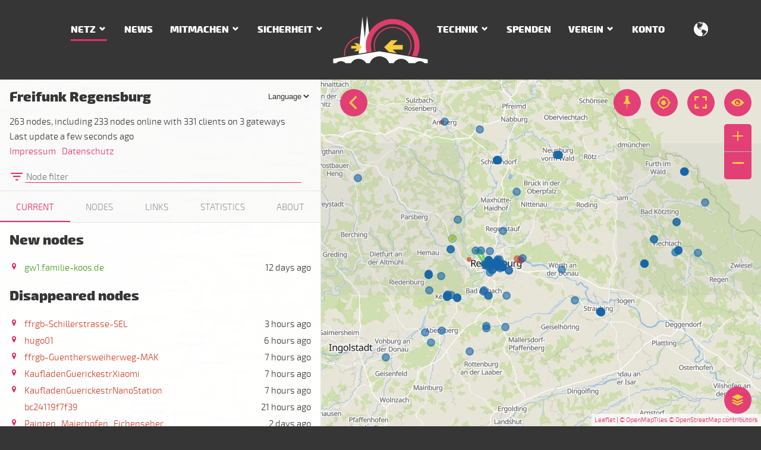

--- FILE ---
content_type: text/html; charset=utf-8
request_url: https://regensburg.freifunk.net/netz/karte/node/64644a3cf9a9/
body_size: 2916
content:
<!DOCTYPE html>
<html lang="de" class="no-js">
<head>

<meta charset="utf-8">
<!-- 
	This website is powered by TYPO3 - inspiring people to share!
	TYPO3 is a free open source Content Management Framework initially created by Kasper Skaarhoj and licensed under GNU/GPL.
	TYPO3 is copyright 1998-2019 of Kasper Skaarhoj. Extensions are copyright of their respective owners.
	Information and contribution at https://typo3.org/
-->

<base href="https://regensburg.freifunk.net/">

<title>Freifunk Regensburg - Knotenkarte</title>
<link title="Freifunk News feed" rel="alternate" href="/news/feed.rss" type="application/rss+xml" />
<meta name="generator" content="TYPO3 CMS">









<link rel="canonical" href="https://regensburg.freifunk.net/netz/karte/node/64644a3cf9a9/" />
	

			<meta name="viewport" content="width=device-width, initial-scale=1">
			<meta http-equiv="x-ua-compatible" content="ie=edge">
			<link rel="apple-touch-icon" sizes="180x180" href="/typo3conf/ext/freifunk_regensburg/Resources/Public/Images/Favicon/apple-touch-icon.png">
			<link rel="icon" type="image/png" href="/typo3conf/ext/freifunk_regensburg/Resources/Public/Images/Favicon/favicon-32x32.png" sizes="32x32">
			<link rel="icon" type="image/png" href="/typo3conf/ext/freifunk_regensburg/Resources/Public/Images/Favicon/favicon-16x16.png" sizes="16x16">
			<link rel="manifest" href="/typo3conf/ext/freifunk_regensburg/Resources/Public/Images/Favicon/manifest.json">
			<link rel="mask-icon" href="/typo3conf/ext/freifunk_regensburg/Resources/Public/Images/Favicon/safari-pinned-tab.svg" color="#e32d6d">
			<meta name="msapplication-config" content="/typo3conf/ext/freifunk_regensburg/Resources/Public/Images/Favicon/browserconfig.xml">
			<meta name="theme-color" content="#e32d6d">
			
			
				<link rel="alternate" hreflang="de" href="/netz/karte/node/64644a3cf9a9/" />
			
				<link rel="alternate" hreflang="en" href="/en/network/map/node/64644a3cf9a9/" />

<link rel="stylesheet" href="/typo3temp/assets/vhs-assets-cc35cbb5a79315db091947855521cef9.css" />

</head>
<body>

		

		
	

		
		
		
		
		
	

		
		<div id="offcanvas">
			<a href="/" alt="Home"><img src="/typo3conf/ext/freifunk_regensburg/Resources/Public/Images/regensburg-freifunk-bildlogo.svg" class="img-fluid" alt="Freifunk Regensburg e.V." /></a>
			
				<div class="navbar navbar-dark">
					<ul class="nav nav-stacked">
						<li class="nav-item">
							<a href="/" class="nav-link" alt="Home">Home</a>
						</li>
						
							
							
								<li class="nav-item">
									
											<span class="nav-link nav-main active">Netz</span>
											<ul class="nav">
												
													
														
														<li class="nav-item">
															<a class="nav-link active" title="Knotenkarte" href="/netz/karte/">
																Knotenkarte
															</a>
														</li>
														
													
														
														<li class="nav-item">
															<a class="nav-link " title="Statistik" href="/netz/statistik/">
																Statistik
															</a>
														</li>
														
													
												
											</ul>
										
								</li>
							
							
						
							
							
								<li class="nav-item">
									
											<a class="nav-link " title="News" href="/news/">News</a>
										
								</li>
							
							
						
							
							
								<li class="nav-item">
									
											<span class="nav-link nav-main ">Mitmachen</span>
											<ul class="nav">
												
													
														
														<li class="nav-item">
															<a class="nav-link " title="WLAN nutzen" href="/mitmachen/wlan-nutzen/">
																WLAN nutzen
															</a>
														</li>
														
													
														
														<li class="nav-item">
															<a class="nav-link " title="Router aufstellen" href="/mitmachen/router-aufstellen/">
																Router aufstellen
															</a>
														</li>
														
													
														
														<li class="nav-item">
															<a class="nav-link " title="Router konfigurieren" href="/mitmachen/router-konfigurieren/">
																Router konfigurieren
															</a>
														</li>
														
													
														
														<li class="nav-item">
															<a class="nav-link " title="Vereinbarung" href="/mitmachen/vereinbarung/">
																Vereinbarung
															</a>
														</li>
														
													
												
											</ul>
										
								</li>
							
							
						
							
							
								<li class="nav-item">
									
											<span class="nav-link nav-main ">Sicherheit</span>
											<ul class="nav">
												
													
														
														<li class="nav-item">
															<a class="nav-link " title="Knotenbetreiber" href="/sicherheit/knotenbetreiber/">
																Knotenbetreiber
															</a>
														</li>
														
													
														
														<li class="nav-item">
															<a class="nav-link " title="Benutzer" href="/sicherheit/benutzer/">
																Benutzer
															</a>
														</li>
														
													
												
											</ul>
										
								</li>
							
							
						
							
							
							
						
							
							
								<li class="nav-item">
									
											<span class="nav-link nav-main ">Technik</span>
											<ul class="nav">
												
													
														
														<li class="nav-item">
															<a class="nav-link " title="Dienste" href="/technik/dienste/">
																Dienste
															</a>
														</li>
														
													
														
														<li class="nav-item">
															<a class="nav-link " title="Firmware bauen" href="/technik/firmware-bauen/">
																Firmware bauen
															</a>
														</li>
														
													
														
														<li class="nav-item">
															<a class="nav-link " title="Firmware Konfiguration" href="/technik/firmware-konfiguration/">
																Firmware Konfiguration
															</a>
														</li>
														
													
														
														<li class="nav-item">
															<a class="nav-link " title="KVM VPN Offloader" href="/technik/kvm-vpn-offloader/">
																KVM VPN Offloader
															</a>
														</li>
														
													
												
											</ul>
										
								</li>
							
							
						
							
							
								<li class="nav-item">
									
											<a class="nav-link " title="Spenden" href="/spenden/">Spenden</a>
										
								</li>
							
							
						
							
							
								<li class="nav-item">
									
											<span class="nav-link nav-main ">Verein</span>
											<ul class="nav">
												
													
														
														<li class="nav-item">
															<a class="nav-link " title="Über den Verein" href="/verein/ueber-den-verein/">
																Über den Verein
															</a>
														</li>
														
													
														
														<li class="nav-item">
															<a class="nav-link " title="Unterstützer" href="/verein/unterstuetzer/">
																Unterstützer
															</a>
														</li>
														
													
														
														<li class="nav-item">
															<a class="nav-link " title="Presse" href="/verein/presse/">
																Presse
															</a>
														</li>
														
													
														
														<li class="nav-item">
															<a class="nav-link " title="Kontakt" href="/verein/kontakt/">
																Kontakt
															</a>
														</li>
														
													
														
														<li class="nav-item">
															<a class="nav-link " title="Datenschutz" href="/verein/datenschutz/">
																Datenschutz
															</a>
														</li>
														
													
														
														<li class="nav-item">
															<a class="nav-link " title="Infomaterial" href="/verein/infomaterial/">
																Infomaterial
															</a>
														</li>
														
													
														
														<li class="nav-item">
															<a class="nav-link " title="Impressum" href="/verein/impressum/">
																Impressum
															</a>
														</li>
														
													
												
											</ul>
										
								</li>
							
							
						
							
							
								<li class="nav-item">
									
											<a class="nav-link " title="Konto" href="/nc/konto/">Konto</a>
										
								</li>
							
							
						
						
							

								<li class="nav-item nav-divider divider" role="separator"></li>
								<li class="nav-item nav-divider">
									<span class="nav-link">Language</span>
									<ul class="nav">
									
										<li>
											<a class="nav-link  active" href="/netz/karte/node/64644a3cf9a9/">
												Deutsch
											</a>
										</li>
									
										<li>
											<a class="nav-link " href="/en/network/map/node/64644a3cf9a9/">
												English
											</a>
										</li>
									
									</ul>
								</li>
							
						
					</ul>
				</div>
			
		</div>
	
		<div id="page" class="map">
			
		<nav class="navbar navbar-dark">
			<div class="container">
				<div class="hidden-lg-up">
					<button class="navbar-toggler offcanvas-toggler pull-left" type="button">
						<span class="fa-three-bars"></span>
					</button>
				</div>
				<div class="row hidden-md-down">
					<div class="col-md-5 nav-left">
						
		
			<ul class="nav navbar-nav">
				
					
					
							
									<li class="nav-item dropdown">
										<a data-toggle="dropdown" class="nav-link dropdown-arrow active" title="Netz" href="/netz/">Netz</a>
										<div class="dropdown-menu">
											
												
													
													<a class="dropdown-item active" title="Knotenkarte" href="/netz/karte/">
														Knotenkarte
													</a>
													
												
													
													<a class="dropdown-item " title="Statistik" href="/netz/statistik/">
														Statistik
													</a>
													
												
											
										</div>
									</li>
								
						
					
				
					
					
							
									<li class="nav-item">
										<a class="nav-link " title="News" href="/news/">News</a>
									</li>
								
						
					
				
					
					
							
									<li class="nav-item dropdown">
										<a data-toggle="dropdown" class="nav-link dropdown-arrow " title="Mitmachen" href="/mitmachen/">Mitmachen</a>
										<div class="dropdown-menu">
											
												
													
													<a class="dropdown-item " title="WLAN nutzen" href="/mitmachen/wlan-nutzen/">
														WLAN nutzen
													</a>
													
												
													
													<a class="dropdown-item " title="Router aufstellen" href="/mitmachen/router-aufstellen/">
														Router aufstellen
													</a>
													
												
													
													<a class="dropdown-item " title="Router konfigurieren" href="/mitmachen/router-konfigurieren/">
														Router konfigurieren
													</a>
													
												
													
													<a class="dropdown-item " title="Vereinbarung" href="/mitmachen/vereinbarung/">
														Vereinbarung
													</a>
													
												
											
										</div>
									</li>
								
						
					
				
					
					
							
									<li class="nav-item dropdown">
										<a data-toggle="dropdown" class="nav-link dropdown-arrow " title="Sicherheit" href="/sicherheit/">Sicherheit</a>
										<div class="dropdown-menu">
											
												
													
													<a class="dropdown-item " title="Knotenbetreiber" href="/sicherheit/knotenbetreiber/">
														Knotenbetreiber
													</a>
													
												
													
													<a class="dropdown-item " title="Benutzer" href="/sicherheit/benutzer/">
														Benutzer
													</a>
													
												
											
										</div>
									</li>
								
						
					
				
					
					
								</ul>
							</div>
							<div class="col-md-2 nav-logo">
								<a class="logo" title="Home" href="/"><img src="/typo3conf/ext/freifunk_regensburg/Resources/Public/Images/regensburg-freifunk-bildlogo.svg" class="img-fluid" alt="Freifunk Regensburg e.V." /> </a>
							</div>
							<div class="col-md-5 nav-right">
								<ul class="nav navbar-nav">
						
					
				
					
					
							
									<li class="nav-item dropdown">
										<a data-toggle="dropdown" class="nav-link dropdown-arrow " title="Technik" href="/technik/">Technik</a>
										<div class="dropdown-menu">
											
												
													
													<a class="dropdown-item " title="Dienste" href="/technik/dienste/">
														Dienste
													</a>
													
												
													
													<a class="dropdown-item " title="Firmware bauen" href="/technik/firmware-bauen/">
														Firmware bauen
													</a>
													
												
													
													<a class="dropdown-item " title="Firmware Konfiguration" href="/technik/firmware-konfiguration/">
														Firmware Konfiguration
													</a>
													
												
													
													<a class="dropdown-item " title="KVM VPN Offloader" href="/technik/kvm-vpn-offloader/">
														KVM VPN Offloader
													</a>
													
												
											
										</div>
									</li>
								
						
					
				
					
					
							
									<li class="nav-item">
										<a class="nav-link " title="Spenden" href="/spenden/">Spenden</a>
									</li>
								
						
					
				
					
					
							
									<li class="nav-item dropdown">
										<a data-toggle="dropdown" class="nav-link dropdown-arrow " title="Verein" href="/verein/">Verein</a>
										<div class="dropdown-menu">
											
												
													
													<a class="dropdown-item " title="Über den Verein" href="/verein/ueber-den-verein/">
														Über den Verein
													</a>
													
												
													
													<a class="dropdown-item " title="Unterstützer" href="/verein/unterstuetzer/">
														Unterstützer
													</a>
													
												
													
													<a class="dropdown-item " title="Presse" href="/verein/presse/">
														Presse
													</a>
													
												
													
													<a class="dropdown-item " title="Kontakt" href="/verein/kontakt/">
														Kontakt
													</a>
													
												
													
													<a class="dropdown-item " title="Datenschutz" href="/verein/datenschutz/">
														Datenschutz
													</a>
													
												
													
													<a class="dropdown-item " title="Infomaterial" href="/verein/infomaterial/">
														Infomaterial
													</a>
													
												
													
													<a class="dropdown-item " title="Impressum" href="/verein/impressum/">
														Impressum
													</a>
													
												
											
										</div>
									</li>
								
						
					
				
					
					
							
									<li class="nav-item">
										<a class="nav-link " title="Konto" href="/nc/konto/">Konto</a>
									</li>
								
						
					
				
			</ul>
		
	
						
		
			
				<div class="lang-menu dropdown pull-right">
					<a data-toggle="dropdown"><span class="fa-globe"></span></a>
					<div class="dropdown-menu">
						
							<a class="dropdown-item nav-link" href="/netz/karte/node/64644a3cf9a9/">
								DE
							</a>
						
							<a class="dropdown-item nav-link" href="/en/network/map/node/64644a3cf9a9/">
								EN
							</a>
						
					</div>
				</div>
			
		
	
					</div>
				</div>
			</div>
		</nav>
	
			
<a id="c6"></a><iframe id="meshviewer" name="meshviewer" allowfullscreen allowtransparency="true" title="Meshviewer" seamless src="https://regensburg.freifunk.net/meshviewer/"></iframe><script>
			var url = '/netz/karte/';
		</script>


			
		<div class="footer">
			<div class="container">
				<div class="row">
					<div class="col-sm-7 col-md-8 col-lg-5">
						<div class="footer-links">
							<a href="https://twitter.com/freifunkRGB" target="_blank" class="footer-icon">
								<span class="fa-twitter"></span>
							</a>

							<a href="https://www.facebook.com/freifunk.regensburg" target="_blank" class="footer-icon">
								<span class="fa-facebook"></span>
							</a>

							<a href="https://www.betterplace.org/de/projects/29818-freifunk-regensburg-e-v" target="_blank" class="footer-icon">
								<span class="fa-piggybank"></span>
							</a>

							<a href="https://freifunk.net" target="_blank" class="footer-icon">
								<span class="fa-freifunk-logo"></span>
							</a>
						</div>
					</div>
					<div class="col-sm-5 col-md-4 col-lg-2"><a href="/" title="Home"><img src="/typo3conf/ext/freifunk_regensburg/Resources/Public/Images/freifunk-logo-light.svg" alt="Freifunk Regensburg" class="img-fluid" /></a></div>
					<div class="col-lg-5 hidden-md-down">
		
			<div class="navbar-dark">
				<ul class="nav navbar-nav pull-right">
					
						
						<li class="nav-item">
							<a class="nav-link " title="Impressum" href="/verein/impressum/">Impressum</a>
						</li>
						
					
						
						<li class="nav-item">
							<a class="nav-link " title="Datenschutz" href="/verein/datenschutz/">Datenschutz</a>
						</li>
						
					
						
						<li class="nav-item">
							<a class="nav-link " title="Kontakt" href="/verein/kontakt/">Kontakt</a>
						</li>
						
					
						
						<li class="nav-item">
							<a class="nav-link " title="Infomaterial" href="/verein/infomaterial/">Infomaterial</a>
						</li>
						
					
				</ul>
			</div>
		
	</div>
				</div>
			</div>
		</div>
	
		</div>




<script type="text/javascript" src="/typo3temp/assets/vhs-assets-bbe226b91f9a3b09deedc826318d6be9.js"></script>
<script type="text/javascript">
			$(function() {
				if(typeof history.replaceState == 'function'){
					var iframeDoc = document.getElementById("meshviewer").contentWindow;
					var oldHash = iframeDoc.location.hash;
					function updateUrl() {
						if(iframeDoc.location.hash != oldHash) {
							var hash = iframeDoc.location.hash;
							var match = hash.match(/[a-f0-9]{12}(?:(-))?/);
							if (match != null && !match[1]) {
								window.history.replaceState({}, 'Meshviewer ' + match, url + 'node/' + match[0] + '/');
							} else {
								window.history.replaceState({}, 'Meshviewer', url);
							}
							oldHash = iframeDoc.location.hash;
						}
						setTimeout(updateUrl, 100);
					}
					updateUrl();
				}
			});
		</script>

</body>
</html>

--- FILE ---
content_type: text/html
request_url: https://regensburg.freifunk.net/meshviewer/
body_size: 8952
content:
<!DOCTYPE html><html itemscope itemtype="http://schema.org/WebPage"><head><meta charset="utf-8"><title>Freifunk Regensburg e.V. - Meshviewer</title><meta name="viewport" content="width=device-width,initial-scale=1,user-scalable=no"><meta name="image" content="https://regensburg.freifunk.net/meshviewer/apple-touch-icon.png"><meta itemprop="name" content="Freifunk Regensburg Meshviewer"><meta name="description" itemprop="description" content="Freifunk Regensburg Knotenkarte - Zeigt alle Knoten, Statistiken und Verbindungen auf Karte oder Topologie"><meta itemprop="image" content="https://regensburg.freifunk.net/meshviewer/android-chrome-512x512.png"><meta property="business:contact_data:locality" content="Regensburg"><meta property="business:contact_data:region" content="Bayern"><meta property="business:contact_data:country_name" content="Germany"><meta name="twitter:card" content="summary"><meta name="twitter:site" content="@freifunkRGB"><meta name="og:title" content="Freifunk Regensburg"><meta name="og:description" content="Freifunk Regensburg Knotenkarte - Zeigt alle Knoten, Statistiken und Verbindungen auf Karte oder Topologie"><meta name="og:image" content="https://regensburg.freifunk.net/meshviewer/android-chrome-512x512.png"><meta name="og:url" content="https://regensburg.freifunk.net/meshviewer/"><meta name="og:site_name" content="Freifunk Regensburg"><meta name="og:type" content="website"><style>html,body,div,span,applet,object,iframe,h1,h2,h3,h4,h5,h6,p,blockquote,pre,a,abbr,acronym,address,big,cite,code,del,dfn,em,img,ins,kbd,q,s,samp,small,strike,strong,sub,sup,tt,var,b,u,i,center,dl,dt,dd,ol,ul,li,fieldset,form,label,legend,table,caption,tbody,tfoot,thead,tr,th,td,article,aside,canvas,details,embed,figure,figcaption,footer,header,menu,nav,output,ruby,section,summary,time,mark,audio,video{border:0;font:inherit;font-size:100%;margin:0;padding:0;vertical-align:baseline}body{line-height:1}ol,ul{list-style:none}blockquote,q{quotes:none}table{border-collapse:collapse;border-spacing:0}body{-webkit-tap-highlight-color:transparent;background:#fff;color:#373636;font-family:"Exo 2",sans-serif;font-size:15px;overflow:hidden;overflow-y:scroll}header{background:rgba(55,54,54,0.02);border-bottom:1px solid #e6e6e6}textarea,input{background:transparent;color:#373636,100}h1,h2,h3,h4,h5,h6{font-weight:bold}h1,h2{font-size:1.5em;padding:.83em 0}h3{font-size:1.17em;padding:1em 0}h1,h2,h3{padding-left:16px;padding-right:16px}p,pre,ul,h4,.infobox img{padding:0 16px 1em}img{max-width:100%;height:auto}a{color:#1566a9;text-decoration:none}a:focus{color:#0d3d65}p{line-height:1.67em}strong{font-weight:bold}.hide{display:none !important}.sr-only{border:0;clip:rect(0, 0, 0, 0);-webkit-clip-path:inset(50%);clip-path:inset(50%);height:1px;overflow:hidden;padding:0;position:absolute;white-space:nowrap;width:1px}@font-face{font-family:'ionicons';font-style:normal;font-weight:normal;src:url("fonts/meshviewer.woff2?rel=ud334b5aa") format("woff2"),url("fonts/meshviewer.woff?rel=ud334b5aa") format("woff"),url("fonts/meshviewer.ttf?rel=ud334b5aa") format("truetype")}[class^='ion-']::before,[class*=' ion-']::before{display:inline-block;font-family:ionicons;font-style:normal;font-variant:normal;font-weight:normal;line-height:1;speak:none;text-rendering:auto;text-transform:none;vertical-align:0}.ion-chevron-left::before{content:""}.ion-chevron-right::before{content:""}.ion-pin::before{content:""}.ion-wifi::before{content:""}.ion-eye::before{content:""}.ion-up-b::before{content:""}.ion-down-b::before{content:""}.ion-locate::before{content:""}.ion-close::before{content:""}.ion-location::before{content:""}.ion-layer::before{content:""}.ion-filter::before{content:""}.ion-connection-bars::before{content:""}.ion-share-alt::before{content:""}.ion-clipboard::before{content:""}.ion-people::before{content:""}.ion-person::before{content:""}.ion-time::before{content:""}.ion-arrow-resize::before{content:""}.ion-arrow-left-c::before{content:""}.ion-arrow-right-c::before{content:""}.ion-full-enter::before{content:""}.ion-full-exit::before{content:""}.loader{color:#e32d6d;font-size:1.8em;line-height:2;margin:30vh auto;text-align:center}.leaflet-pane,.leaflet-tile,.leaflet-marker-icon,.leaflet-marker-shadow,.leaflet-tile-container,.leaflet-pane>svg,.leaflet-pane>canvas,.leaflet-zoom-box,.leaflet-image-layer,.leaflet-layer{left:0;position:absolute;top:0}.leaflet-container{background:#b3b3b3;outline:0;overflow:hidden}.leaflet-container .leaflet-control-attribution{background:rgba(255,255,255,0.7);margin:0}.leaflet-container .leaflet-control-attribution,.leaflet-container .leaflet-control-scale{font-size:11px;padding:5px}.leaflet-container .leaflet-marker-pane img,.leaflet-container .leaflet-shadow-pane img,.leaflet-container .leaflet-tile-pane img{max-width:none}.leaflet-container img.leaflet-image-layer{max-width:none}.leaflet-container .leaflet-overlay-pane svg{max-width:none}.leaflet-container.leaflet-touch-zoom{touch-action:pan-x pan-y}.leaflet-container.leaflet-touch-drag{-ms-touch-action:pinch-zoom}.leaflet-container.leaflet-touch-drag.leaflet-touch-drag{touch-action:none}.leaflet-container .leaflet-control-layers-toggle{background:#fff;border-radius:50%;color:#373636;display:block;font-size:1.6rem;height:1.8em;line-height:1.95;margin-right:16px;opacity:.9;text-align:center;transition:background-color .5s, color .5s;width:1.8em}@media screen and (max-width: 991px){.leaflet-container .leaflet-control-layers-toggle{margin-right:-2px;transform:scale(0.8)}}.leaflet-container .leaflet-control-layers-toggle::before{content:'\f229';font-family:ionicons;speak:none;text-rendering:auto}.leaflet-container .leaflet-control-layers-expanded{padding:0}.leaflet-container .leaflet-control-layers-expanded .leaflet-control-layers-list{display:block;position:relative}.leaflet-container .leaflet-control-layers-expanded .leaflet-control-layers-toggle{display:none}.leaflet-tile,.leaflet-marker-icon,.leaflet-marker-shadow{-webkit-user-select:none;-ms-user-select:none;user-select:none}.leaflet-safari .leaflet-tile{image-rendering:-webkit-optimize-contrast}.leaflet-safari .leaflet-tile-container{-webkit-transform-origin:0 0;height:1600px;width:1600px}.leaflet-marker-icon,.leaflet-marker-shadow{display:block}.leaflet-tile{filter:inherit;visibility:hidden}.leaflet-tile-loaded{visibility:inherit}.leaflet-zoom-box{box-sizing:border-box;height:0;width:0;z-index:800}.leaflet-overlay-pane{z-index:400}.leaflet-overlay-pane svg{-moz-user-select:none}.leaflet-pane{z-index:400}.leaflet-tile-pane{z-index:200}.leaflet-shadow-pane{z-index:500}.leaflet-marker-pane{z-index:600}.leaflet-tooltip-pane{z-index:650}.leaflet-popup-pane{z-index:700}.leaflet-map-pane canvas{z-index:100}.leaflet-map-pane svg{z-index:200}.leaflet-vml-shape{height:1px;width:1px}.lvml{display:inline-block;position:absolute}.leaflet-control{clear:both;float:left;pointer-events:auto;position:relative;z-index:800}.leaflet-top,.leaflet-bottom{pointer-events:none;position:absolute;z-index:1000}.leaflet-right{right:0}.leaflet-right .leaflet-control{float:right}.leaflet-top{top:0}.leaflet-top .leaflet-control{margin-top:10px}.leaflet-bottom{bottom:0}.leaflet-left{left:0}.leaflet-left .leaflet-control{margin-left:10px}.leaflet-fade-anim .leaflet-tile{will-change:opacity}.leaflet-fade-anim .leaflet-popup{opacity:0;transition:opacity .2s linear}.leaflet-fade-anim .leaflet-map-pane .leaflet-popup{opacity:1}.leaflet-zoom-animated{transform-origin:0 0}.leaflet-zoom-anim .leaflet-zoom-animated{transition:transform 0.25s cubic-bezier(0, 0, 0.25, 1);will-change:transform}.leaflet-zoom-anim .leaflet-zoom-hide{visibility:hidden}.leaflet-zoom-anim .leaflet-tile,.leaflet-pan-anim .leaflet-tile{transition:none}.leaflet-interactive{cursor:pointer}.leaflet-grab{cursor:-moz-grab}.leaflet-crosshair,.leaflet-crosshair.leaflet-interactive{cursor:crosshair}.leaflet-popup-pane,.leaflet-control{cursor:auto}.leaflet-dragging .leaflet-marker-draggable,.leaflet-dragging .leaflet-marker-draggable.leaflet-interactive,.leaflet-dragging .leaflet-grab,.leaflet-dragging .leaflet-grab.leaflet-interactive{cursor:move;cursor:-moz-grabbing}.leaflet-marker-icon,.leaflet-marker-shadow,.leaflet-image-layer,.leaflet-tile-container{pointer-events:none}.leaflet-pane>svg path{pointer-events:none}.leaflet-pane>svg path.leaflet-interactive{pointer-events:auto}.leaflet-marker-icon.leaflet-interactive,.leaflet-image-layer.leaflet-interactive{pointer-events:auto}.leaflet-control-layers.leaflet-control{background:transparent;border:0;border-radius:0;box-shadow:none;margin:0;opacity:.8}.leaflet-control-layers .leaflet-control-layers-list{display:none}.leaflet-control-layers label{display:block}.leaflet-control-layers-scrollbar{overflow-y:scroll;padding-right:5px}.leaflet-control-layers-selector{display:none}.leaflet-control-layers-selector+span{display:block;padding:5px 0 8px 20px}.leaflet-control-layers-selector+span::before{border:1px solid #e32d6d;border-radius:50%;content:' ';height:10px;margin:0 0 0 -18px;position:absolute;transition:background .3s;width:10px}.leaflet-control-layers-selector+span:hover::before{background:rgba(227,45,109,0.3)}.leaflet-control-layers-selector:checked+span::before{background:#e32d6d}.leaflet-tooltip{background-color:#fff;border:1px solid #e32d6d;border-radius:2px;color:#e32d6d;font-size:12px;line-height:1.2;padding:6px;pointer-events:none;position:absolute;-webkit-user-select:none;-ms-user-select:none;user-select:none;white-space:nowrap}.leaflet-tooltip.leaflet-clickable{cursor:pointer;pointer-events:auto}.leaflet-tooltip-top::before,.leaflet-tooltip-bottom::before,.leaflet-tooltip-left::before,.leaflet-tooltip-right::before{background:transparent;border:6px solid transparent;content:'';pointer-events:none;position:absolute}.leaflet-tooltip-bottom{margin-top:6px}.leaflet-tooltip-bottom::before{border-bottom-color:#fff;margin-left:-6px;margin-top:-12px;top:0}.leaflet-tooltip-top{margin-top:-6px}.leaflet-tooltip-top::before{border-top-color:#fff;bottom:0;margin-bottom:-12px}.leaflet-tooltip-bottom::before,.leaflet-tooltip-top::before{left:50%;margin-left:-6px}.leaflet-tooltip-left{margin-left:-6px}.leaflet-tooltip-left::before{border-left-color:#fff;margin-right:-12px;right:0}.leaflet-tooltip-right{margin-left:6px}.leaflet-tooltip-right::before{border-right-color:#fff;left:0;margin-left:-12px}.leaflet-tooltip-left::before,.leaflet-tooltip-right::before{margin-top:-6px;top:50%}.leaflet-control-layers-list{background:rgba(255,255,255,0.9);color:#3f3f3e;padding:10px}.leaflet-control-layers-list label{cursor:pointer}.leaflet-control-zoom{opacity:.7;right:16px;top:65px}@media screen and (max-width: 991px){.leaflet-control-zoom{right:calc(100vw - 50px);top:-10px;transform:scale(0.8)}}.leaflet-control-zoom a{background:#fff;border-radius:5px 5px 0 0;color:#373636;display:block;font-size:40px;height:46px;text-align:center;transition:background-color .5s, color .5s;width:46px}.leaflet-control-zoom a:hover{color:#e32d6d}.leaflet-control-zoom a+a{border-radius:0 0 5px 5px;border-top:1px solid #b3b3b3}table{border-collapse:separate;border-spacing:0 .5em;padding:0 16px;width:100%}table.attributes{line-height:1.41em}table.attributes th{font-weight:bold;padding-right:1em;text-align:left;vertical-align:top;white-space:nowrap}table.attributes td{text-align:left;width:100%}tr.header{font-size:1.2em}tr.header th{padding-top:1em}td,th{line-height:1.41em;text-align:right}td:first-child,th:first-child{text-align:left}th{font-weight:bold}th[class*=' ion-']::before{font-size:1.3em}th.sort-header{cursor:pointer}th.sort-header::selection{background:transparent}th.sort-header::after{content:'\f10d';font-family:ionicons;padding-left:.25em;visibility:hidden}th.sort-header:hover::after{visibility:visible}th.sort-up::after{content:'\f104'}th.sort-up::after,th.sort-down::after{opacity:.4;visibility:visible}.tab table{table-layout:fixed}.filters{display:flex;flex-wrap:wrap;font-size:.83em;padding:0 8px 8px}.filters li{align-items:center;background:transparent;border:1px solid #e32d6d;color:#e32d6d;display:flex;margin:4px;padding:0 0 0 10px}.filters li label{cursor:pointer}.filters li button{background:none;color:#b3b3b3;font-size:11px;height:24px;margin:3px;width:24px}.filters li button:hover{color:#e32d6d}.filters li.not label{color:#e32d6d;text-decoration:line-through}.filters .filter-node{border:0;padding:0 5px;width:100%}.filters .filter-node::before{font-size:1.8em}.filters .filter-node input{background:transparent;border:0;border-bottom:1px solid #e32d6d;font-family:"Exo 2",sans-serif;font-size:15px;margin:0 15px 0 3px;outline:none;padding:0 2px;width:100%}.filters .filter-node input:focus{background:rgba(227,45,109,0.05)}.filters .filter-node button{display:none}.sidebar{box-sizing:border-box;left:0;position:absolute;transition:left .5s;width:540px;z-index:1005}.sidebar.hidden{left:-556px}.sidebar.hidden .sidebarhandle{left:16px;transform:scale(-1, 1)}.sidebar.hidden .sidebarhandle[aria-label]::after{transform:scale(-1, 1) translate(105px, 52px) !important}@media screen and (max-width: 991px){.sidebar.hidden{width:auto}}.sidebar .tab{padding-bottom:15px}.sidebar img{padding:0 16px 1em;box-sizing:border-box}.sidebar .node-list th:first-child,.sidebar .node-list td:first-child,.sidebar .node-links th:first-child,.sidebar .node-links td:first-child,.sidebar .link-list th:first-child,.sidebar .link-list td:first-child{width:25px}.sidebar .node-list th:nth-child(2),.sidebar .node-list td:nth-child(2),.sidebar .node-links th:nth-child(2),.sidebar .node-links td:nth-child(2),.sidebar .link-list th:nth-child(2),.sidebar .link-list td:nth-child(2){overflow:hidden;text-align:left;text-overflow:ellipsis;white-space:nowrap;width:50%}.sidebar .link-list th:nth-child(2),.sidebar .link-list td:nth-child(2){width:60%}.sidebar .node-links{padding-bottom:15px}.sidebar .node-links th:first-child,.sidebar .node-links td:first-child{width:35px}.sidebar .container{background:rgba(255,255,255,0.97);border-right:1px solid #e6e6e6;min-height:100vh;overflow-y:visible}.sidebar .container.hidden{display:none}@media screen and (max-width: 1199px){.sidebar{background:#fff;font-size:.8em;margin:0;width:446.4px}.sidebar .sidebarhandle{left:462.4px}.sidebar .container,.sidebar .infobox{border-radius:0;margin:0}}@media screen and (max-width: 991px){.sidebar{height:auto;min-height:0;position:static;width:auto}.sidebar .sidebarhandle{display:none}.sidebar .content{height:60vh;position:relative;width:auto}}.sidebarhandle{left:572px;position:fixed;top:16px;transition:left .5s, color .5s, transform .5s;z-index:1010}.sidebarhandle::before{content:'\f124';padding-right:.125em}.sidebarhandle[aria-label]::after{transform:translate(-45px, 52px) !important}.online{color:#459c18}.offline{color:#cf3e2a}.content{height:100vh;position:fixed;width:100%}.content .buttons{direction:rtl;position:absolute;right:16px;top:16px;unicode-bidi:bidi-override;z-index:1001}.content .buttons button{margin-left:16px}@media screen and (max-width: 991px){.content .buttons{right:.1rem;top:0;transform:scale(0.8);transform-origin:right}}@media screen and (max-width: 991px){.content{height:calc(100vh - 150px);min-height:240px;position:relative;width:auto}}@media all and (device-height: 1024px) and (orientation: portrait){.content{height:800px}}@media all and (device-width: 768px) and (orientation: landscape){.content{height:768px}}@media only screen and (device-height: 568px) and (orientation: portrait){.content{height:320px}}@media only screen and (device-width: 320px) and (orientation: landscape){.content{height:240px}}.stroke-first{paint-order:stroke}.pick-coordinates{cursor:crosshair}.map{height:100%;width:100%}.graph{background:#3f3f3e;font:11px "Exo 2",sans-serif;height:100%;width:100%}.graph canvas{display:block;position:absolute}header h1{display:inline-block}.language-switch{background:transparent;border:0;color:#373636;float:right;margin:20px 16px 0 0}.language-switch option{background:#fff}.legend a{margin-right:10px}.legend span:not(:first-child){margin-left:1em}.symbol{border-radius:50%;display:inline-block;height:1em;vertical-align:-5%;width:1em}.legend-new .symbol{background-color:#59c81f}.legend-online .symbol{background-color:#1b81d6}.legend-offline .symbol{background-color:#dc6150}.legend-24ghz .symbol{background-color:#dc0067}.legend-5ghz .symbol{background-color:#e3a619}.legend-others .symbol{background-color:#0a9c92}.proportion-header{cursor:pointer}.proportion th{font-size:.95em;font-weight:normal;padding-right:.71em;text-align:right}.proportion td{text-align:left}.proportion span{box-sizing:border-box;color:#fff;display:inline-block;font-weight:bold;min-width:1.5em;padding:.25em .5em}.proportion a{cursor:pointer}.tabs{background:rgba(55,54,54,0.02);border:0 solid #e6e6e6;border-bottom-width:1px;display:flex;display:-webkit-flex;list-style:none;margin:0;padding:0}.tabs li{-webkit-flex:1 1 auto;color:rgba(55,54,54,0.5);cursor:pointer;flex:1 1 auto;padding:1.3em .5em 1em;text-align:center;text-transform:uppercase}.tabs li:hover{color:#373636}.tabs .visible{border-bottom:2px solid #e32d6d;color:#e32d6d}.bar{background:#8fc474;display:block;height:1.4em;position:relative}.bar.warning{background:#e28b7f}.bar.warning span{background:#cf3e2a}.bar span{background:#459c18;display:inline-block;height:1.4em;max-width:100%}.bar label{color:#fff;font-weight:bold;position:absolute;right:.5em;top:.1em;white-space:nowrap}.infobox .clients,.infobox .gateway{display:flex;flex-flow:wrap}.infobox .clients span,.infobox .gateway span{flex-grow:1;text-align:center}.infobox .clients .ion-people,.infobox .clients .ion-arrow-right-c,.infobox .gateway .ion-people,.infobox .gateway .ion-arrow-right-c{font-size:1.5em}.infobox .node-links{table-layout:fixed}.infobox .node-links th:nth-child(3),.infobox .node-links th:nth-child(5),.infobox .node-links td:nth-child(3),.infobox .node-links td:nth-child(5){width:12%}.infobox input,.infobox textarea{border:1px solid #b3b3b3;font-family:monospace;font-size:1.15em;line-height:1.67em;margin-right:.7em;max-width:500px;min-height:42px;padding:3px 6px;vertical-align:bottom;width:calc(100% - 80px)}.infobox textarea{font-size:.8em;height:100px;max-height:300px;overflow:auto;resize:vertical}button{background:#fff;border:0;border-radius:.9em;color:#373636;cursor:pointer;font-family:ionicons;font-size:1.6rem;height:1.8em;line-height:1.95;opacity:.7;outline:none;padding:0;transition:box-shadow .5s, background-color .5s, color .5s;width:1.8em}button.text{background:#e32d6d;border:1px solid #e32d6d;border-radius:0;color:#fff;font:inherit;line-height:initial;padding:0 20px;width:auto}button.text:hover{background:#fff}button.active,button:focus{box-shadow:0 0 0 2px #e32d6d}button:hover{color:#e32d6d}button[data-tooltip]::after{background:#373636;border-radius:3px;color:#fff;content:attr(data-tooltip);font-family:"Exo 2",sans-serif;font-size:15px;padding:0 12px;position:absolute;transform:translate(45px, 52px);visibility:hidden;white-space:nowrap}button[data-tooltip]:hover::after{transition:visibility 0s linear .3s;visibility:visible}button.close{background-color:transparent;border-radius:0;color:rgba(55,54,54,0.5);float:right;font-size:1.6rem;height:auto;line-height:1.2;margin:16px;width:auto}.content button[aria-label]::after,.sidebar>button[aria-label]::after{background:#373636;border-radius:3px;color:#fff;content:attr(aria-label);font-family:"Exo 2",sans-serif;font-size:15px;padding:0 12px;position:absolute;transform:translate(45px, 52px);visibility:hidden;white-space:nowrap}.content button[aria-label]:hover::after,.sidebar>button[aria-label]:hover::after{transition:visibility 0s linear .3s;visibility:visible}@font-face{font-family:'Exo 2';font-weight:300;src:local("Exo 2 Light"),local("Exo2-Light"),url("/typo3conf/ext/freifunk_regensburg/Resources/Public/Fonts/Exo2.0-Light-webfont.woff2") format("woff2"),url("/typo3conf/ext/freifunk_regensburg/Resources/Public/Fonts/Exo2.0-Light-webfont.woff") format("woff"),url("/typo3conf/ext/freifunk_regensburg/Resources/Public/Fonts/Exo2.0-Light-webfont.ttf") format("truetype")}@font-face{font-family:'Exo 2';font-weight:800;src:local("Exo 2 Black"),local("Exo2-Black"),url("/typo3conf/ext/freifunk_regensburg/Resources/Public/Fonts/Exo2.0-Black-webfont.woff2") format("woff2"),url("/typo3conf/ext/freifunk_regensburg/Resources/Public/Fonts/Exo2.0-Black-webfont.woff") format("woff"),url("/typo3conf/ext/freifunk_regensburg/Resources/Public/Fonts/Exo2.0-Black-webfont.ttf") format("truetype")}a{color:#e32d6d}button,.leaflet-control-zoom a,.leaflet-container .leaflet-control-layers-toggle{background-color:#e32d6d;color:#f4c72f;opacity:.9}button.active,.leaflet-control-zoom a.active,.leaflet-container .active.leaflet-control-layers-toggle,button:hover,.leaflet-control-zoom a:hover,.leaflet-container .leaflet-control-layers-toggle:hover{color:#fff;opacity:1}button.close.active,button.close:hover{color:#e32d6d}.leaflet-control-zoom{opacity:1}.leaflet-control-layers.leaflet-control{opacity:1}.ion-location{color:#e32d6d}.leaflet-label.leaflet-label-right{background-color:#fff;border:2px solid #e32d6d;border-radius:0;font-weight:normal;opacity:.8}.leaflet-label.leaflet-label-right::before{display:none}</style><style class="css-mode night" media="not">html body,html textarea,html input{background:#1c1c13;color:#fff}html header{background:rgba(254,254,254,0.02);border-bottom-color:#3a3a28}html a{color:#54a6ea;text-decoration:none}html a:focus{color:#1b81d6}html .leaflet-container{background:#0d151c}html .leaflet-label.leaflet-label-right{background-color:#1c1c13}html .leaflet-control-container .leaflet-control-layers-toggle{background:#3a3a28;color:#fefefe}html .leaflet-control-zoom a{background:#3a3a28;color:#fefefe}html .leaflet-control-zoom a:hover{background:#1c1c13}html .leaflet-control-layers.leaflet-control{opacity:.9}html .language-switch{color:#fefefe}html .language-switch option{background:#1c1c13}html .filter-node input{color:#fefefe}html .sidebar .infobox,html .sidebar .container{background:rgba(28,28,19,0.97);border-right:1px solid #000}html .sidebar img{filter:invert(100%)}@media screen and (max-width: 1199px){html .sidebar{background:#1c1c13}}html .tabs{background:rgba(254,254,254,0.02);border-bottom-color:#3a3a28}html .tabs li{color:rgba(254,254,254,0.5)}html .tabs li:hover{color:#fefefe}html .bar{background:#356916}html .bar.warning{background:#873021}html .bar label{color:#1c1c13}html button{background:#3a3a28;color:#fefefe}html button:hover{background:#1c1c13}html button.close{background:transparent;color:rgba(254,254,254,0.5)}</style><title>Freifunk Regensburg - loading...</title><script>window.config={reverseGeocodingApi:"https://regensburg.freifunk.net/geocoding/reverse",maxAge:14,maxAgeAlert:3,nodeZoom:18,labelZoom:13,clientZoom:15,fullscreen:!0,fullscreenFrame:!0,nodeAttr:[{name:"node.status",value:"Status"},{name:"node.gateway",value:"Gateway"},{name:"node.coordinates",value:"GeoURI"},{name:"node.hardware",value:"model"},{name:"node.primaryMac",value:"mac"},{name:"node.firmware",value:"Firmware"},{name:"node.uptime",value:"Uptime"},{name:"node.firstSeen",value:"FirstSeen"},{name:"node.ipAddresses",value:"IPs"},{name:"node.update",value:"Autoupdate"},{name:"node.domain",value:"Domain"},{name:"node.clients",value:"Clients"}],supportedLocale:["en","de","cz","fr","tr","ru"],icon:{base:{fillOpacity:.6,opacity:.6,weight:2,radius:6,className:"stroke-first"},online:{color:"#1566A9",fillColor:"#1566A9"},offline:{color:"#D43E2A",fillColor:"#D43E2A",radius:3},lost:{color:"#D43E2A",fillColor:"#D43E2A",radius:4},alert:{color:"#D43E2A",fillColor:"#D43E2A",radius:5},new:{color:"#1566A9",fillColor:"#93E929"}},client:{wifi24:"rgba(220, 0, 103, 0.7)",wifi5:"rgba(10, 156, 146, 0.7)",other:"rgba(227, 166, 25, 0.7)"},map:{labelNewColor:"#459c18",tqFrom:"#F02311",tqTo:"#04C714",highlightNode:{color:"#ad2358",weight:8,fillOpacity:1,opacity:.4,className:"stroke-first"},highlightLink:{weight:4,opacity:1,dashArray:"5, 10"}},forceGraph:{nodeColor:"#fff",nodeOfflineColor:"#D43E2A",highlightColor:"rgba(255, 255, 255, 0.2)",labelColor:"#fff",tqFrom:"#770038",tqTo:"#dc0067",zoomModifier:1},locate:{outerCircle:{stroke:!1,color:"#4285F4",opacity:1,fillOpacity:.3,clickable:!1,radius:16},innerCircle:{"stroke:":!0,color:"#ffffff",fillColor:"#4285F4",weight:1.5,clickable:!1,opacity:1,fillOpacity:1,radius:7},accuracyCircle:{stroke:!0,color:"#4285F4",weight:1,clickable:!1,opacity:.7,fillOpacity:.2}},cacheBreaker:"122ba01464",nodeInfos:[{name:"Clientstatistik",href:"https://regensburg.freifunk.net/netz/statistik/node/{NODE_ID}/",image:"https://stats.regensburg.freifunk.net/render/d-solo/000000026/node?panelId=1&var-node={NODE_ID}&from=now-1d&width=650&height=350&theme=light&_t={TIME}",title:"Clientstatistik für {NODE_ID} - weiteren Statistiken",width:650,height:350},{name:"Trafficstatistik",href:"https://regensburg.freifunk.net/netz/statistik/node/{NODE_ID}/",image:"https://stats.regensburg.freifunk.net/render/d-solo/000000026/node?panelId=2&from=now-1d&var-node={NODE_ID}&width=650&height=350&theme=light&_t={TIME}",title:"Trafficstatistik für {NODE_ID} - weiteren Statistiken",width:650,height:350},{name:"Systemlast",href:"https://regensburg.freifunk.net/netz/statistik/node/{NODE_ID}/",image:"https://stats.regensburg.freifunk.net/render/d-solo/000000026/node?panelId=4&from=now-1d&var-node={NODE_ID}&width=650&height=350&theme=light&_t={TIME}",title:"Systemlast für {NODE_ID} - weiteren Statistiken",width:650,height:350},{name:"Airtime",href:"https://regensburg.freifunk.net/netz/statistik/node/{NODE_ID}/",image:"https://stats.regensburg.freifunk.net/render/d-solo/000000026/node?panelId=5&from=now-1d&var-node={NODE_ID}&width=650&height=350&theme=light&_t={TIME}",title:"Airtime für {NODE_ID} - weiteren Statistiken",width:650,height:350}],linkInfos:[{name:"Statistik für alle Links zwischen diese Knoten",image:"https://stats.regensburg.freifunk.net/render/d-solo/nvSNqoHmz/link?panelId=7&var-node={SOURCE_ID}&var-nodetolink={TARGET_ID}&from=now-1d&&width=650&height=350&theme=light&_t={TIME}",title:"Linkstatistik des letzten Tages, min und max aller Links zwischen diesen Knoten",width:650,height:350}],globalInfos:[{name:"Globale Statistik",href:"https://regensburg.freifunk.net/netz/statistik",image:"https://stats.regensburg.freifunk.net/render/d-solo/000000028/globals?panelId=2&from=now-7d&&width=650&height=350&theme=light&_t={TIME}",title:"Globale Statistik - weiteren Statistiken",width:650,height:350}],dataPath:["https://regensburg.freifunk.net/data/"],siteName:"Freifunk Regensburg",mapLayers:[{name:"Freifunk Regensburg",url:"https://tiles.regensburg.freifunk.net/d/{z}/{x}/{y}{r}.{format}",config:{maxZoom:20,attribution:'<a href="http://www.openmaptiles.org/" target="_blank">&copy; OpenMapTiles</a> <a href="http://www.openstreetmap.org/about/" target="_blank">&copy; OpenStreetMap contributors</a>'}},{name:"Freifunk Regensburg night",url:"https://tiles.regensburg.freifunk.net/n/{z}/{x}/{y}{r}.{format}",config:{mode:"night",maxZoom:20,attribution:'<a href="http://www.openmaptiles.org/" target="_blank">&copy; OpenMapTiles</a> <a href="http://www.openstreetmap.org/about/" target="_blank">&copy; OpenStreetMap contributors</a>'}}],fixedCenter:[[49.3522,11.7752],[48.748,12.8917]],domainNames:[{domain:"ffrgb_cty",name:"Regensburg Stadt"},{domain:"ffrgb_uml",name:"Regensburg Umland"},{domain:"ffrgb_tst",name:"Regensburg Testumgebung"}],linkList:[{title:"Impressum",href:"/verein/impressum/"},{title:"Datenschutz",href:"/verein/datenschutz/"}]}</script><script>"use strict";"function"!=typeof Object.assign&&(Object.assign=function(r,e){if(null==r)throw new TypeError("Cannot convert undefined or null to object");for(var n=Object(r),t=1;t<arguments.length;t++){var o=arguments[t];if(null!=o)for(var i in o)Object.prototype.hasOwnProperty.call(o,i)&&(n[i]=o[i])}return n}),"serviceWorker"in navigator&&navigator.serviceWorker.register("service-worker.js")</script><script src="app.js?t=1606247532446"></script><link rel="apple-touch-icon" sizes="180x180" href="./apple-touch-icon.png"><link rel="icon" type="image/png" sizes="32x32" href="./favicon-32x32.png"><link rel="icon" type="image/png" sizes="16x16" href="./favicon-16x16.png"><link rel="manifest" href="./site.webmanifest"><link rel="mask-icon" href="./safari-pinned-tab.svg" color="#dc0067"><link rel="shortcut icon" href="./favicon.ico"><meta name="apple-mobile-web-app-title" content="Freifunk Regensburg"><meta name="application-name" content="Freifunk Regensburg"><meta name="msapplication-TileColor" content="#dc0067"><meta name="msapplication-TileImage" content="./mstile-144x144.png"><meta name="msapplication-config" content="./browserconfig.xml"><meta name="theme-color" content="#dc0067"></head><body><div class="loader"><p>Lade<br><svg data-name="Ebene 1" width="125" height="97.5" viewBox="0 0 125 97.5" class="spinner"><title>Meshviewer</title><style>path.fade {
      animation: 1s fade ease-out infinite alternate;
    }

    path.spin {
      animation: 2.3s spin linear infinite;
      transform-origin: 65.4px 56px;
    }

    @keyframes fade {
      to {
        filter: grayscale(.8);
        opacity: .2;
      }
    }

    @keyframes spin {
      to {
        transform: rotate(360deg);
      }
    }</style><path class="fade" d="m 41.426847,11.807177 a 11.89,11.89 0 1 0 -7.75,20.919993 12,12 0 0 0 4,-0.7 l 15.81,16.66 a 13.45,13.45 0 0 1 5.08,-4.82 l -15.25,-16.07 a 11.9,11.9 0 0 0 -1.89,-15.989993 z m -11.25,13.119993 a 5.41,5.41 0 1 1 3.5,1.29 5.35,5.35 0 0 1 -3.5,-1.29 z m 20.86,33.55 -28.39,16 c -0.24,-0.23 -0.49,-0.46 -0.75,-0.67 a 13.38,13.38 0 1 0 4.45,6.62 l 28.13,-15.85 a 14,14 0 0 1 -3.44,-6.1 z m -32.12,30.06 a 6.86,6.86 0 1 1 1.45,-5 6.85,6.85 0 0 1 -1.45,5 z M 119.4569,3.8671829 A 15.09,15.09 0 0 0 96.456847,22.64717 l -23.44,21.69 a 13.58,13.58 0 0 1 4.75,5.14 l 23.390033,-21.61 A 15.1,15.1 0 0 0 119.4569,3.8671829 Z m -3.3,17.0599871 a 8.62,8.62 0 1 1 2,-6.26 8.6,8.6 0 0 1 -2,6.31 z m -4.05,52.4 a 11.23,11.23 0 0 0 -14.690053,0.07 l -18.76,-12.53 a 13.56,13.56 0 0 1 -3.9,5.81 l 19.1,12.74 a 11.24,11.24 0 1 0 18.280053,-6.09 z m -3.72,11.62 a 4.74,4.74 0 0 1 -3.61,1.65 4.74,4.74 0 0 1 -3.59001,-7.82 4.74,4.74 0 0 1 3.61001,-1.65 4.67,4.67 0 0 1 3.06,1.14 4.75,4.75 0 0 1 0.53,6.68 z" fill="#ad2358"/><path class="spin" fill="#f4c72f" d="m 101.52068,52.899268 a 6.2809967,6.2864323 0 0 0 -8.861411,0.190195 6.2109856,6.2163606 0 0 0 -1.310208,2.102151 L 82.787703,54.711122 A 17.502777,17.517924 0 0 0 67.185227,38.51455 v -8.939146 a 6.3810126,6.3865347 0 1 0 -3.820606,0 v 8.949156 a 17.552785,17.567976 0 0 0 -6.781076,32.753514 l -2.5204,5.896032 a 6.3810126,6.3865347 0 1 0 3.510557,1.521557 l 2.5204,-5.966104 A 17.512779,17.527935 0 0 0 82.637679,58.545045 l 8.491348,0.470482 A 6.2709951,6.276422 0 1 0 101.53068,52.899268 Z M 54.513216,85.602731 a 2.4403873,2.4424992 0 0 1 -2.000317,0 2.4103825,2.4124684 0 0 1 -1.230196,-1.161189 2.4403873,2.4424992 0 0 1 3.160502,-3.3234 2.4103825,2.4124684 0 0 1 1.230195,1.161188 2.4503888,2.4525094 0 0 1 -1.130179,3.323401 z M 63.384624,22.01767 a 2.4403873,2.4424992 0 0 1 1.860295,-0.85087 2.4103825,2.4124684 0 0 1 1.590252,0.590604 2.4403873,2.4424992 0 0 1 -1.590252,4.304404 2.4103825,2.4124684 0 0 1 -1.590252,-0.590604 2.4503888,2.4525094 0 0 1 -0.230037,-3.453534 z m 9.881568,40.86181 a 10.591681,10.600847 0 1 1 2.510398,-7.697876 10.571678,10.580826 0 0 1 -2.480393,7.697876 z m 25.654071,-3.753841 a 2.4403873,2.4424992 0 0 1 -4.200667,-1.831874 2.4103825,2.4124684 0 0 1 0.670107,-1.551588 2.4403873,2.4424992 0 0 1 4.200666,1.831875 2.4103825,2.4124684 0 0 1 -0.640101,1.551587 z"/></svg><br>Karten &amp; Knoten...</p><noscript><strong>JavaScript required</strong></noscript></div></body></html>

--- FILE ---
content_type: application/javascript
request_url: https://regensburg.freifunk.net/meshviewer/app.js?t=1606247532446
body_size: 114560
content:
/**
 * @license almond 0.3.3 Copyright jQuery Foundation and other contributors.
 * Released under MIT license, http://github.com/requirejs/almond/LICENSE
 */
/* @preserve
 * Leaflet 1.7.1, a JS library for interactive maps. http://leafletjs.com
 * (c) 2010-2019 Vladimir Agafonkin, (c) 2010-2011 CloudMade
 */
//# sourceMappingURL=leaflet.js.map;
// https://d3js.org/d3-color/ v1.4.1 Copyright 2020 Mike Bostock
// https://d3js.org/d3-interpolate/ v1.4.0 Copyright 2019 Mike Bostock
/**
   * https://github.com/Mappy/Leaflet-active-area
   * Apache 2.0 license https://www.apache.org/licenses/LICENSE-2.0
   */
// https://d3js.org/d3-selection/ v1.4.2 Copyright 2020 Mike Bostock
// https://d3js.org/d3-collection/ v1.0.7 Copyright 2018 Mike Bostock
// https://d3js.org/d3-dispatch/ v1.0.6 Copyright 2019 Mike Bostock
// https://d3js.org/d3-quadtree/ v1.0.7 Copyright 2019 Mike Bostock
// https://d3js.org/d3-timer/ v1.0.10 Copyright 2019 Mike Bostock
// https://d3js.org/d3-force/ v1.2.1 Copyright 2019 Mike Bostock
// https://d3js.org/d3-drag/ v1.2.5 Copyright 2019 Mike Bostock
// https://d3js.org/d3-ease/ v1.0.7 Copyright 2020 Mike Bostock
// https://d3js.org/d3-transition/ v1.3.2 Copyright 2019 Mike Bostock
// https://d3js.org/d3-zoom/ v1.8.3 Copyright 2019 Mike Bostock
//     (c) 2012 Airbnb, Inc.
//
//     polyglot.js may be freely distributed under the terms of the BSD
//     license. For all licensing information, details, and documention:
//     http://airbnb.github.com/polyglot.js
//
//
// Polyglot.js is an I18n helper library written in JavaScript, made to
// work both in the browser and in Node. It provides a simple solution for
// interpolation and pluralization, based off of Airbnb's
// experience adding I18n functionality to its Backbone.js and Node apps.
//
// Polylglot is agnostic to your translation backend. It doesn't perform any
// translation; it simply gives you a way to manage translated phrases from
// your client- or server-side JavaScript application.
//
var requirejs,require,define;!function(f){function p(t,e){return n.call(t,e)}function a(t,e){var n,i,o,r,s,a,u,l,h,c,d,f=e&&e.split("/"),p=w.map,m=p&&p["*"]||{};if(t){for(s=(t=t.split("/")).length-1,w.nodeIdCompat&&b.test(t[s])&&(t[s]=t[s].replace(b,"")),"."===t[0].charAt(0)&&f&&(t=f.slice(0,f.length-1).concat(t)),h=0;h<t.length;h++)if("."===(d=t[h]))t.splice(h,1),--h;else if(".."===d){if(0===h||1===h&&".."===t[2]||".."===t[h-1])continue;0<h&&(t.splice(h-1,2),h-=2)}t=t.join("/")}if((f||m)&&p){for(h=(n=t.split("/")).length;0<h;--h){if(i=n.slice(0,h).join("/"),f)for(c=f.length;0<c;--c)if((o=p[f.slice(0,c).join("/")])&&(o=o[i])){r=o,a=h;break}if(r)break;!u&&m&&m[i]&&(u=m[i],l=h)}!r&&u&&(r=u,a=l),r&&(n.splice(0,a,r),t=n.join("/"))}return t}function m(e,n){return function(){var t=i.call(arguments,0);return"string"!=typeof t[0]&&1===t.length&&t.push(null),r.apply(f,t.concat([e,n]))}}function _(t){var e;if(p(y,t)&&(e=y[t],delete y[t],x[t]=!0,s.apply(f,e)),!p(v,t)&&!p(x,t))throw new Error("No "+t);return v[t]}function u(t){var e,n=t?t.indexOf("!"):-1;return-1<n&&(e=t.substring(0,n),t=t.substring(n+1,t.length)),[e,t]}function g(t){return t?u(t):[]}var r,v={},y={},w={},x={},n=Object.prototype.hasOwnProperty,i=[].slice,b=/\.js$/,M=function(t,e){var n,i,o=u(t),r=o[0],s=e[1];return t=o[1],r&&(n=_(r=a(r,s))),r?t=n&&n.normalize?n.normalize(t,(i=s,function(t){return a(t,i)})):a(t,s):(r=(o=u(t=a(t,s)))[0],t=o[1],r&&(n=_(r))),{f:r?r+"!"+t:t,n:t,pr:r,p:n}},L={require:function(t){return m(t)},exports:function(t){var e=v[t];return void 0!==e?e:v[t]={}},module:function(t){return{id:t,uri:"",exports:v[t],config:(e=t,function(){return w&&w.config&&w.config[e]||{}})};var e}},s=function(t,e,n,i){var o,r,s,a,u,l,h=[],c=typeof n,d=g(i=i||t);if("undefined"==c||"function"==c){for(e=!e.length&&n.length?["require","exports","module"]:e,u=0;u<e.length;u+=1)if("require"===(r=(a=M(e[u],d)).f))h[u]=L.require(t);else if("exports"===r)h[u]=L.exports(t),l=!0;else if("module"===r)o=h[u]=L.module(t);else if(p(v,r)||p(y,r)||p(x,r))h[u]=_(r);else{if(!a.p)throw new Error(t+" missing "+r);a.p.load(a.n,m(i,!0),function(e){return function(t){v[e]=t}}(r),{}),h[u]=v[r]}s=n?n.apply(v[t],h):void 0,t&&(o&&o.exports!==f&&o.exports!==v[t]?v[t]=o.exports:s===f&&l||(v[t]=s))}else t&&(v[t]=n)};requirejs=require=r=function(t,e,n,i,o){if("string"==typeof t)return L[t]?L[t](e):_(M(t,g(e)).f);if(!t.splice){if((w=t).deps&&r(w.deps,w.callback),!e)return;e.splice?(t=e,e=n,n=null):t=f}return e=e||function(){},"function"==typeof n&&(n=i,i=o),i?s(f,t,e,n):setTimeout(function(){s(f,t,e,n)},4),r},r.config=function(t){return r(t)},requirejs._defined=v,(define=function(t,e,n){if("string"!=typeof t)throw new Error("See almond README: incorrect module build, no module name");e.splice||(n=e,e=[]),p(v,t)||p(y,t)||(y[t]=[t,e,n])}).amd={jQuery:!0}}(),define("../node_modules/almond/almond",function(){}),function(t,e){"object"==typeof exports&&"undefined"!=typeof module?module.exports=e():"function"==typeof define&&define.amd?define("moment",e):t.moment=e()}(this,function(){"use strict";function y(){return te.apply(null,arguments)}function h(t){return t instanceof Array||"[object Array]"===Object.prototype.toString.call(t)}function c(t){return null!=t&&"[object Object]"===Object.prototype.toString.call(t)}function w(t,e){return Object.prototype.hasOwnProperty.call(t,e)}function d(t){if(Object.getOwnPropertyNames)return 0===Object.getOwnPropertyNames(t).length;for(var e in t)if(w(t,e))return;return 1}function f(t){return void 0===t}function p(t){return"number"==typeof t||"[object Number]"===Object.prototype.toString.call(t)}function m(t){return t instanceof Date||"[object Date]"===Object.prototype.toString.call(t)}function _(t,e){for(var n=[],i=0;i<t.length;++i)n.push(e(t[i],i));return n}function g(t,e){for(var n in e)w(e,n)&&(t[n]=e[n]);return w(e,"toString")&&(t.toString=e.toString),w(e,"valueOf")&&(t.valueOf=e.valueOf),t}function v(t,e,n,i){return pt(t,e,n,i,!0).utc()}function x(t){return null==t._pf&&(t._pf={empty:!1,unusedTokens:[],unusedInput:[],overflow:-2,charsLeftOver:0,nullInput:!1,invalidEra:null,invalidMonth:null,invalidFormat:!1,userInvalidated:!1,iso:!1,parsedDateParts:[],era:null,meridiem:null,rfc2822:!1,weekdayMismatch:!1}),t._pf}function b(t){if(null==t._isValid){var e=x(t),n=ne.call(e.parsedDateParts,function(t){return null!=t}),i=!isNaN(t._d.getTime())&&e.overflow<0&&!e.empty&&!e.invalidEra&&!e.invalidMonth&&!e.invalidWeekday&&!e.weekdayMismatch&&!e.nullInput&&!e.invalidFormat&&!e.userInvalidated&&(!e.meridiem||e.meridiem&&n);if(t._strict&&(i=i&&0===e.charsLeftOver&&0===e.unusedTokens.length&&void 0===e.bigHour),null!=Object.isFrozen&&Object.isFrozen(t))return i;t._isValid=i}return t._isValid}function M(t){var e=v(NaN);return null!=t?g(x(e),t):x(e).userInvalidated=!0,e}function L(t,e){var n,i,o;if(f(e._isAMomentObject)||(t._isAMomentObject=e._isAMomentObject),f(e._i)||(t._i=e._i),f(e._f)||(t._f=e._f),f(e._l)||(t._l=e._l),f(e._strict)||(t._strict=e._strict),f(e._tzm)||(t._tzm=e._tzm),f(e._isUTC)||(t._isUTC=e._isUTC),f(e._offset)||(t._offset=e._offset),f(e._pf)||(t._pf=x(e)),f(e._locale)||(t._locale=e._locale),0<ie.length)for(n=0;n<ie.length;n++)f(o=e[i=ie[n]])||(t[i]=o);return t}function k(t){L(this,t),this._d=new Date(null!=t._d?t._d.getTime():NaN),this.isValid()||(this._d=new Date(NaN)),!1===oe&&(oe=!0,y.updateOffset(this),oe=!1)}function T(t){return t instanceof k||null!=t&&null!=t._isAMomentObject}function a(t){!1===y.suppressDeprecationWarnings&&"undefined"!=typeof console&&console.warn&&console.warn("Deprecation warning: "+t)}function t(o,r){var s=!0;return g(function(){if(null!=y.deprecationHandler&&y.deprecationHandler(null,o),s){for(var t,e,n=[],i=0;i<arguments.length;i++){if(t="","object"==typeof arguments[i]){for(e in t+="\n["+i+"] ",arguments[0])w(arguments[0],e)&&(t+=e+": "+arguments[0][e]+", ");t=t.slice(0,-2)}else t=arguments[i];n.push(t)}a(o+"\nArguments: "+Array.prototype.slice.call(n).join("")+"\n"+(new Error).stack),s=!1}return r.apply(this,arguments)},r)}function r(t,e){null!=y.deprecationHandler&&y.deprecationHandler(t,e),re[t]||(a(e),re[t]=!0)}function P(t){return"undefined"!=typeof Function&&t instanceof Function||"[object Function]"===Object.prototype.toString.call(t)}function s(t,e){var n,i=g({},t);for(n in e)w(e,n)&&(c(t[n])&&c(e[n])?(i[n]={},g(i[n],t[n]),g(i[n],e[n])):null!=e[n]?i[n]=e[n]:delete i[n]);for(n in t)w(t,n)&&!w(e,n)&&c(t[n])&&(i[n]=g({},i[n]));return i}function u(t){null!=t&&this.set(t)}function l(t,e,n){var i=""+Math.abs(t),o=e-i.length;return(0<=t?n?"+":"":"-")+Math.pow(10,Math.max(0,o)).toString().substr(1)+i}function i(t,e,n,i){var o="string"==typeof i?function(){return this[i]()}:i;t&&(le[t]=o),e&&(le[e[0]]=function(){return l(o.apply(this,arguments),e[1],e[2])}),n&&(le[n]=function(){return this.localeData().ordinal(o.apply(this,arguments),t)})}function o(t,e){return t.isValid()?(e=S(e,t.localeData()),ue[e]=ue[e]||function(i){for(var t,o=i.match(se),e=0,r=o.length;e<r;e++)le[o[e]]?o[e]=le[o[e]]:o[e]=(t=o[e]).match(/\[[\s\S]/)?t.replace(/^\[|\]$/g,""):t.replace(/\\/g,"");return function(t){for(var e="",n=0;n<r;n++)e+=P(o[n])?o[n].call(t,i):o[n];return e}}(e),ue[e](t)):t.localeData().invalidDate()}function S(t,e){function n(t){return e.longDateFormat(t)||t}var i=5;for(ae.lastIndex=0;0<=i&&ae.test(t);)t=t.replace(ae,n),ae.lastIndex=0,--i;return t}function e(t,e){var n=t.toLowerCase();he[n]=he[n+"s"]=he[e]=t}function C(t){return"string"==typeof t?he[t]||he[t.toLowerCase()]:void 0}function E(t){var e,n,i={};for(n in t)w(t,n)&&(e=C(n))&&(i[e]=t[n]);return i}function n(t,e){ce[t]=e}function A(t){return t%4==0&&t%100!=0||t%400==0}function O(t){return t<0?Math.ceil(t)||0:Math.floor(t)}function N(t){var e=+t,n=0;return 0!=e&&isFinite(e)&&(n=O(e)),n}function z(e,n){return function(t){return null!=t?(I(this,e,t),y.updateOffset(this,n),this):D(this,e)}}function D(t,e){return t.isValid()?t._d["get"+(t._isUTC?"UTC":"")+e]():NaN}function I(t,e,n){t.isValid()&&!isNaN(n)&&("FullYear"===e&&A(t.year())&&1===t.month()&&29===t.date()?(n=N(n),t._d["set"+(t._isUTC?"UTC":"")+e](n,t.month(),j(n,t.month()))):t._d["set"+(t._isUTC?"UTC":"")+e](n))}function R(t,n,i){Se[t]=P(n)?n:function(t,e){return t&&i?i:n}}function Y(t){return t.replace(/[-\/\\^$*+?.()|[\]{}]/g,"\\$&")}function Z(t,n){var e,i=n;for("string"==typeof t&&(t=[t]),p(n)&&(i=function(t,e){e[n]=N(t)}),e=0;e<t.length;e++)Ce[t[e]]=i}function B(t,o){Z(t,function(t,e,n,i){n._w=n._w||{},o(t,n._w,n,i)})}function j(t,e){if(isNaN(t)||isNaN(e))return NaN;var n=(e%12+12)%12;return t+=(e-n)/12,1==n?A(t)?29:28:31-n%7%2}function H(t,e){var n;if(!t.isValid())return t;if("string"==typeof e)if(/^\d+$/.test(e))e=N(e);else if(!p(e=t.localeData().monthsParse(e)))return t;return n=Math.min(t.date(),j(t.year(),e)),t._d["set"+(t._isUTC?"UTC":"")+"Month"](e,n),t}function W(t){return null!=t?(H(this,t),y.updateOffset(this,!0),this):D(this,"Month")}function F(){function t(t,e){return e.length-t.length}for(var e,n=[],i=[],o=[],r=0;r<12;r++)e=v([2e3,r]),n.push(this.monthsShort(e,"")),i.push(this.months(e,"")),o.push(this.months(e,"")),o.push(this.monthsShort(e,""));for(n.sort(t),i.sort(t),o.sort(t),r=0;r<12;r++)n[r]=Y(n[r]),i[r]=Y(i[r]);for(r=0;r<24;r++)o[r]=Y(o[r]);this._monthsRegex=new RegExp("^("+o.join("|")+")","i"),this._monthsShortRegex=this._monthsRegex,this._monthsStrictRegex=new RegExp("^("+i.join("|")+")","i"),this._monthsShortStrictRegex=new RegExp("^("+n.join("|")+")","i")}function q(t){return A(t)?366:365}function U(t){var e,n;return t<100&&0<=t?((n=Array.prototype.slice.call(arguments))[0]=t+400,e=new Date(Date.UTC.apply(null,n)),isFinite(e.getUTCFullYear())&&e.setUTCFullYear(t)):e=new Date(Date.UTC.apply(null,arguments)),e}function V(t,e,n){var i=7+e-n;return i-(7+U(t,0,i).getUTCDay()-e)%7-1}function G(t,e,n,i,o){var r,s=1+7*(e-1)+(7+n-i)%7+V(t,i,o),a=s<=0?q(r=t-1)+s:s>q(t)?(r=t+1,s-q(t)):(r=t,s);return{year:r,dayOfYear:a}}function X(t,e,n){var i,o,r=V(t.year(),e,n),s=Math.floor((t.dayOfYear()-r-1)/7)+1;return s<1?i=s+$(o=t.year()-1,e,n):s>$(t.year(),e,n)?(i=s-$(t.year(),e,n),o=t.year()+1):(o=t.year(),i=s),{week:i,year:o}}function $(t,e,n){var i=V(t,e,n),o=V(t+1,e,n);return(q(t)-i+o)/7}function K(t,e){return t.slice(e,7).concat(t.slice(0,e))}function J(){function t(t,e){return e.length-t.length}for(var e,n,i,o,r=[],s=[],a=[],u=[],l=0;l<7;l++)e=v([2e3,1]).day(l),n=Y(this.weekdaysMin(e,"")),i=Y(this.weekdaysShort(e,"")),o=Y(this.weekdays(e,"")),r.push(n),s.push(i),a.push(o),u.push(n),u.push(i),u.push(o);r.sort(t),s.sort(t),a.sort(t),u.sort(t),this._weekdaysRegex=new RegExp("^("+u.join("|")+")","i"),this._weekdaysShortRegex=this._weekdaysRegex,this._weekdaysMinRegex=this._weekdaysRegex,this._weekdaysStrictRegex=new RegExp("^("+a.join("|")+")","i"),this._weekdaysShortStrictRegex=new RegExp("^("+s.join("|")+")","i"),this._weekdaysMinStrictRegex=new RegExp("^("+r.join("|")+")","i")}function Q(){return this.hours()%12||12}function tt(t,e){i(t,0,0,function(){return this.localeData().meridiem(this.hours(),this.minutes(),e)})}function et(t,e){return e._meridiemParse}function nt(t){return t?t.toLowerCase().replace("_","-"):t}function it(t){var e;if(void 0===en[t]&&"undefined"!=typeof module&&module&&module.exports)try{e=Je._abbr,require("./locale/"+t),ot(e)}catch(e){en[t]=null}return en[t]}function ot(t,e){var n;return t&&((n=f(e)?st(t):rt(t,e))?Je=n:"undefined"!=typeof console&&console.warn&&console.warn("Locale "+t+" not found. Did you forget to load it?")),Je._abbr}function rt(t,e){if(null===e)return delete en[t],null;var n,i=tn;if(e.abbr=t,null!=en[t])r("defineLocaleOverride","use moment.updateLocale(localeName, config) to change an existing locale. moment.defineLocale(localeName, config) should only be used for creating a new locale See http://momentjs.com/guides/#/warnings/define-locale/ for more info."),i=en[t]._config;else if(null!=e.parentLocale)if(null!=en[e.parentLocale])i=en[e.parentLocale]._config;else{if(null==(n=it(e.parentLocale)))return nn[e.parentLocale]||(nn[e.parentLocale]=[]),nn[e.parentLocale].push({name:t,config:e}),null;i=n._config}return en[t]=new u(s(i,e)),nn[t]&&nn[t].forEach(function(t){rt(t.name,t.config)}),ot(t),en[t]}function st(t){var e;if(t&&t._locale&&t._locale._abbr&&(t=t._locale._abbr),!t)return Je;if(!h(t)){if(e=it(t))return e;t=[t]}return function(t){for(var e,n,i,o,r=0;r<t.length;){for(e=(o=nt(t[r]).split("-")).length,n=(n=nt(t[r+1]))?n.split("-"):null;0<e;){if(i=it(o.slice(0,e).join("-")))return i;if(n&&n.length>=e&&function(t,e){for(var n=Math.min(t.length,e.length),i=0;i<n;i+=1)if(t[i]!==e[i])return i;return n}(o,n)>=e-1)break;e--}r++}return Je}(t)}function at(t){var e,n=t._a;return n&&-2===x(t).overflow&&(e=n[Ae]<0||11<n[Ae]?Ae:n[Oe]<1||n[Oe]>j(n[Ee],n[Ae])?Oe:n[Ne]<0||24<n[Ne]||24===n[Ne]&&(0!==n[ze]||0!==n[De]||0!==n[Ie])?Ne:n[ze]<0||59<n[ze]?ze:n[De]<0||59<n[De]?De:n[Ie]<0||999<n[Ie]?Ie:-1,x(t)._overflowDayOfYear&&(e<Ee||Oe<e)&&(e=Oe),x(t)._overflowWeeks&&-1===e&&(e=Re),x(t)._overflowWeekday&&-1===e&&(e=Ye),x(t).overflow=e),t}function ut(t){var e,n,i,o,r,s,a=t._i,u=on.exec(a)||rn.exec(a);if(u){for(x(t).iso=!0,e=0,n=an.length;e<n;e++)if(an[e][1].exec(u[1])){o=an[e][0],i=!1!==an[e][2];break}if(null==o)return t._isValid=!1;if(u[3]){for(e=0,n=un.length;e<n;e++)if(un[e][1].exec(u[3])){r=(u[2]||" ")+un[e][0];break}if(null==r)return t._isValid=!1}if(!i&&null!=r)return t._isValid=!1;if(u[4]){if(!sn.exec(u[4]))return t._isValid=!1;s="Z"}t._f=o+(r||"")+(s||""),dt(t)}else t._isValid=!1}function lt(t){var e,n,i,o,r,s,a,u,l,h,c,d,f=hn.exec(t._i.replace(/\([^)]*\)|[\n\t]/g," ").replace(/(\s\s+)/g," ").replace(/^\s\s*/,"").replace(/\s\s*$/,""));if(f){if(r=f[4],s=f[3],a=f[2],u=f[5],l=f[6],h=f[7],d=[(c=parseInt(r,10))<=49?2e3+c:c<=999?1900+c:c,je.indexOf(s),parseInt(a,10),parseInt(u,10),parseInt(l,10)],h&&d.push(parseInt(h,10)),i=e=d,o=t,(n=f[1])&&Ve.indexOf(n)!==new Date(i[0],i[1],i[2]).getDay()&&(x(o).weekdayMismatch=!0,!void(o._isValid=!1)))return;t._a=e,t._tzm=function(t,e,n){if(t)return cn[t];if(e)return 0;var i=parseInt(n,10),o=i%100;return(i-o)/100*60+o}(f[8],f[9],f[10]),t._d=U.apply(null,t._a),t._d.setUTCMinutes(t._d.getUTCMinutes()-t._tzm),x(t).rfc2822=!0}else t._isValid=!1}function ht(t,e,n){return null!=t?t:null!=e?e:n}function ct(t){var e,n,i,o,r,s,a,u,l,h,c,d,f,p,m,_,g,v=[];if(!t._d){for(s=t,a=new Date(y.now()),i=s._useUTC?[a.getUTCFullYear(),a.getUTCMonth(),a.getUTCDate()]:[a.getFullYear(),a.getMonth(),a.getDate()],t._w&&null==t._a[Oe]&&null==t._a[Ae]&&(null!=(l=(u=t)._w).GG||null!=l.W||null!=l.E?(f=1,p=4,h=ht(l.GG,u._a[Ee],X(mt(),1,4).year),c=ht(l.W,1),((d=ht(l.E,1))<1||7<d)&&(_=!0)):(f=u._locale._week.dow,p=u._locale._week.doy,g=X(mt(),f,p),h=ht(l.gg,u._a[Ee],g.year),c=ht(l.w,g.week),null!=l.d?((d=l.d)<0||6<d)&&(_=!0):null!=l.e?(d=l.e+f,(l.e<0||6<l.e)&&(_=!0)):d=f),c<1||c>$(h,f,p)?x(u)._overflowWeeks=!0:null!=_?x(u)._overflowWeekday=!0:(m=G(h,c,d,f,p),u._a[Ee]=m.year,u._dayOfYear=m.dayOfYear)),null!=t._dayOfYear&&(r=ht(t._a[Ee],i[Ee]),(t._dayOfYear>q(r)||0===t._dayOfYear)&&(x(t)._overflowDayOfYear=!0),n=U(r,0,t._dayOfYear),t._a[Ae]=n.getUTCMonth(),t._a[Oe]=n.getUTCDate()),e=0;e<3&&null==t._a[e];++e)t._a[e]=v[e]=i[e];for(;e<7;e++)t._a[e]=v[e]=null==t._a[e]?2===e?1:0:t._a[e];24===t._a[Ne]&&0===t._a[ze]&&0===t._a[De]&&0===t._a[Ie]&&(t._nextDay=!0,t._a[Ne]=0),t._d=(t._useUTC?U:function(t,e,n,i,o,r,s){var a;return t<100&&0<=t?(a=new Date(t+400,e,n,i,o,r,s),isFinite(a.getFullYear())&&a.setFullYear(t)):a=new Date(t,e,n,i,o,r,s),a}).apply(null,v),o=t._useUTC?t._d.getUTCDay():t._d.getDay(),null!=t._tzm&&t._d.setUTCMinutes(t._d.getUTCMinutes()-t._tzm),t._nextDay&&(t._a[Ne]=24),t._w&&void 0!==t._w.d&&t._w.d!==o&&(x(t).weekdayMismatch=!0)}}function dt(t){if(t._f!==y.ISO_8601)if(t._f!==y.RFC_2822){t._a=[],x(t).empty=!0;for(var e,n,i,o,r,s,a,u=""+t._i,l=u.length,h=0,c=S(t._f,t._locale).match(se)||[],d=0;d<c.length;d++)n=c[d],(e=(u.match((v=t,w(Se,g=n)?Se[g](v._strict,v._locale):new RegExp(Y(g.replace("\\","").replace(/\\(\[)|\\(\])|\[([^\]\[]*)\]|\\(.)/g,function(t,e,n,i,o){return e||n||i||o})))))||[])[0])&&(0<(i=u.substr(0,u.indexOf(e))).length&&x(t).unusedInput.push(i),u=u.slice(u.indexOf(e)+e.length),h+=e.length),le[n]?(e?x(t).empty=!1:x(t).unusedTokens.push(n),r=n,a=t,null!=(s=e)&&w(Ce,r)&&Ce[r](s,a._a,a,r)):t._strict&&!e&&x(t).unusedTokens.push(n);x(t).charsLeftOver=l-h,0<u.length&&x(t).unusedInput.push(u),t._a[Ne]<=12&&!0===x(t).bigHour&&0<t._a[Ne]&&(x(t).bigHour=void 0),x(t).parsedDateParts=t._a.slice(0),x(t).meridiem=t._meridiem,t._a[Ne]=(f=t._locale,p=t._a[Ne],null==(m=t._meridiem)?p:null!=f.meridiemHour?f.meridiemHour(p,m):(null!=f.isPM&&((_=f.isPM(m))&&p<12&&(p+=12),_||12!==p||(p=0)),p)),null!==(o=x(t).era)&&(t._a[Ee]=t._locale.erasConvertYear(o,t._a[Ee])),ct(t),at(t)}else lt(t);else ut(t);var f,p,m,_,g,v}function ft(t){var e,n,i,o,r,s,a,u=t._i,l=t._f;return t._locale=t._locale||st(t._l),null===u||void 0===l&&""===u?M({nullInput:!0}):("string"==typeof u&&(t._i=u=t._locale.preparse(u)),T(u)?new k(at(u)):(m(u)?t._d=u:h(l)?function(t){var e,n,i,o,r,s,a=!1;if(0===t._f.length)return x(t).invalidFormat=!0,t._d=new Date(NaN);for(o=0;o<t._f.length;o++)r=0,s=!1,e=L({},t),null!=t._useUTC&&(e._useUTC=t._useUTC),e._f=t._f[o],dt(e),b(e)&&(s=!0),r+=x(e).charsLeftOver,r+=10*x(e).unusedTokens.length,x(e).score=r,a?r<i&&(i=r,n=e):(null==i||r<i||s)&&(i=r,n=e,s&&(a=!0));g(t,n||e)}(t):l?dt(t):f(n=(e=t)._i)?e._d=new Date(y.now()):m(n)?e._d=new Date(n.valueOf()):"string"==typeof n?(s=e,null===(a=ln.exec(s._i))?(ut(s),!1===s._isValid&&(delete s._isValid,lt(s),!1===s._isValid&&(delete s._isValid,s._strict?s._isValid=!1:y.createFromInputFallback(s)))):s._d=new Date(+a[1])):h(n)?(e._a=_(n.slice(0),function(t){return parseInt(t,10)}),ct(e)):c(n)?(i=e)._d||(r=void 0===(o=E(i._i)).day?o.date:o.day,i._a=_([o.year,o.month,r,o.hour,o.minute,o.second,o.millisecond],function(t){return t&&parseInt(t,10)}),ct(i)):p(n)?e._d=new Date(n):y.createFromInputFallback(e),b(t)||(t._d=null),t))}function pt(t,e,n,i,o){var r,s={};return!0!==e&&!1!==e||(i=e,e=void 0),!0!==n&&!1!==n||(i=n,n=void 0),(c(t)&&d(t)||h(t)&&0===t.length)&&(t=void 0),s._isAMomentObject=!0,s._useUTC=s._isUTC=o,s._l=n,s._i=t,s._f=e,s._strict=i,(r=new k(at(ft(s))))._nextDay&&(r.add(1,"d"),r._nextDay=void 0),r}function mt(t,e,n,i){return pt(t,e,n,i,!1)}function _t(t,e){var n,i;if(1===e.length&&h(e[0])&&(e=e[0]),!e.length)return mt();for(n=e[0],i=1;i<e.length;++i)e[i].isValid()&&!e[i][t](n)||(n=e[i]);return n}function gt(t){var e=E(t),n=e.year||0,i=e.quarter||0,o=e.month||0,r=e.week||e.isoWeek||0,s=e.day||0,a=e.hour||0,u=e.minute||0,l=e.second||0,h=e.millisecond||0;this._isValid=function(t){var e,n,i=!1;for(e in t)if(w(t,e)&&(-1===Ze.call(pn,e)||null!=t[e]&&isNaN(t[e])))return!1;for(n=0;n<pn.length;++n)if(t[pn[n]]){if(i)return!1;parseFloat(t[pn[n]])!==N(t[pn[n]])&&(i=!0)}return!0}(e),this._milliseconds=+h+1e3*l+6e4*u+1e3*a*60*60,this._days=+s+7*r,this._months=+o+3*i+12*n,this._data={},this._locale=st(),this._bubble()}function vt(t){return t instanceof gt}function yt(t){return t<0?-1*Math.round(-1*t):Math.round(t)}function wt(t,n){i(t,0,0,function(){var t=this.utcOffset(),e="+";return t<0&&(t=-t,e="-"),e+l(~~(t/60),2)+n+l(~~t%60,2)})}function xt(t,e){var n,i,o=(e||"").match(t);return null===o?null:0===(i=60*(n=((o[o.length-1]||[])+"").match(mn)||["-",0,0])[1]+N(n[2]))?0:"+"===n[0]?i:-i}function bt(t,e){var n,i;return e._isUTC?(n=e.clone(),i=(T(t)||m(t)?t.valueOf():mt(t).valueOf())-n.valueOf(),n._d.setTime(n._d.valueOf()+i),y.updateOffset(n,!1),n):mt(t).local()}function Mt(t){return-Math.round(t._d.getTimezoneOffset())}function Lt(){return!!this.isValid()&&this._isUTC&&0===this._offset}function kt(t,e){var n,i,o,r,s,a,u=t,l=null;return vt(t)?u={ms:t._milliseconds,d:t._days,M:t._months}:p(t)||!isNaN(+t)?(u={},e?u[e]=+t:u.milliseconds=+t):(l=_n.exec(t))?(n="-"===l[1]?-1:1,u={y:0,d:N(l[Oe])*n,h:N(l[Ne])*n,m:N(l[ze])*n,s:N(l[De])*n,ms:N(yt(1e3*l[Ie]))*n}):(l=gn.exec(t))?(n="-"===l[1]?-1:1,u={y:Tt(l[2],n),M:Tt(l[3],n),w:Tt(l[4],n),d:Tt(l[5],n),h:Tt(l[6],n),m:Tt(l[7],n),s:Tt(l[8],n)}):null==u?u={}:"object"==typeof u&&("from"in u||"to"in u)&&(r=mt(u.from),s=mt(u.to),o=r.isValid()&&s.isValid()?(s=bt(s,r),r.isBefore(s)?a=Pt(r,s):((a=Pt(s,r)).milliseconds=-a.milliseconds,a.months=-a.months),a):{milliseconds:0,months:0},(u={}).ms=o.milliseconds,u.M=o.months),i=new gt(u),vt(t)&&w(t,"_locale")&&(i._locale=t._locale),vt(t)&&w(t,"_isValid")&&(i._isValid=t._isValid),i}function Tt(t,e){var n=t&&parseFloat(t.replace(",","."));return(isNaN(n)?0:n)*e}function Pt(t,e){var n={};return n.months=e.month()-t.month()+12*(e.year()-t.year()),t.clone().add(n.months,"M").isAfter(e)&&--n.months,n.milliseconds=e-t.clone().add(n.months,"M"),n}function St(i,o){return function(t,e){var n;return null===e||isNaN(+e)||(r(o,"moment()."+o+"(period, number) is deprecated. Please use moment()."+o+"(number, period). See http://momentjs.com/guides/#/warnings/add-inverted-param/ for more info."),n=t,t=e,e=n),Ct(this,kt(t,e),i),this}}function Ct(t,e,n,i){var o=e._milliseconds,r=yt(e._days),s=yt(e._months);t.isValid()&&(i=null==i||i,s&&H(t,D(t,"Month")+s*n),r&&I(t,"Date",D(t,"Date")+r*n),o&&t._d.setTime(t._d.valueOf()+o*n),i&&y.updateOffset(t,r||s))}function Et(t){return"string"==typeof t||t instanceof String}function At(t,e){if(t.date()<e.date())return-At(e,t);var n=12*(e.year()-t.year())+(e.month()-t.month()),i=t.clone().add(n,"months");return-(n+(e-i<0?(e-i)/(i-t.clone().add(n-1,"months")):(e-i)/(t.clone().add(1+n,"months")-i)))||0}function Ot(t){var e;return void 0===t?this._locale._abbr:(null!=(e=st(t))&&(this._locale=e),this)}function Nt(){return this._locale}function zt(t,e){return(t%e+e)%e}function Dt(t,e,n){return t<100&&0<=t?new Date(t+400,e,n)-xn:new Date(t,e,n).valueOf()}function It(t,e,n){return t<100&&0<=t?Date.UTC(t+400,e,n)-xn:Date.UTC(t,e,n)}function Rt(t,e){return e.erasAbbrRegex(t)}function Yt(){for(var t=[],e=[],n=[],i=[],o=this.eras(),r=0,s=o.length;r<s;++r)e.push(Y(o[r].name)),t.push(Y(o[r].abbr)),n.push(Y(o[r].narrow)),i.push(Y(o[r].name)),i.push(Y(o[r].abbr)),i.push(Y(o[r].narrow));this._erasRegex=new RegExp("^("+i.join("|")+")","i"),this._erasNameRegex=new RegExp("^("+e.join("|")+")","i"),this._erasAbbrRegex=new RegExp("^("+t.join("|")+")","i"),this._erasNarrowRegex=new RegExp("^("+n.join("|")+")","i")}function Zt(t,e){i(0,[t,t.length],0,e)}function Bt(t,e,n,i,o){var r;return null==t?X(this,i,o).year:((r=$(t,i,o))<e&&(e=r),function(t,e,n,i,o){var r=G(t,e,n,i,o),s=U(r.year,0,r.dayOfYear);return this.year(s.getUTCFullYear()),this.month(s.getUTCMonth()),this.date(s.getUTCDate()),this}.call(this,t,e,n,i,o))}function jt(t,e){e[Ie]=N(1e3*("0."+t))}function Ht(t){return t}function Wt(t,e,n,i){var o=st(),r=v().set(i,e);return o[n](r,t)}function Ft(t,e,n){if(p(t)&&(e=t,t=void 0),t=t||"",null!=e)return Wt(t,e,n,"month");for(var i=[],o=0;o<12;o++)i[o]=Wt(t,o,n,"month");return i}function qt(t,e,n,i){"boolean"==typeof t?p(e)&&(n=e,e=void 0):(e=t,t=!1,p(n=e)&&(n=e,e=void 0)),e=e||"";var o,r=st(),s=t?r._week.dow:0,a=[];if(null!=n)return Wt(e,(n+s)%7,i,"day");for(o=0;o<7;o++)a[o]=Wt(e,(o+s)%7,i,"day");return a}function Ut(t,e,n,i){var o=kt(e,n);return t._milliseconds+=i*o._milliseconds,t._days+=i*o._days,t._months+=i*o._months,t._bubble()}function Vt(t){return t<0?Math.floor(t):Math.ceil(t)}function Gt(t){return 4800*t/146097}function Xt(t){return 146097*t/4800}function $t(t){return function(){return this.as(t)}}function Kt(t){return function(){return this.isValid()?this._data[t]:NaN}}function Jt(t){return(0<t)-(t<0)||+t}function Qt(){if(!this.isValid())return this.localeData().invalidDate();var t,e,n,i,o,r,s,a,u=Gn(this._milliseconds)/1e3,l=Gn(this._days),h=Gn(this._months),c=this.asSeconds();return c?(t=O(u/60),e=O(t/60),u%=60,t%=60,n=O(h/12),h%=12,i=u?u.toFixed(3).replace(/\.?0+$/,""):"",o=c<0?"-":"",r=Jt(this._months)!==Jt(c)?"-":"",s=Jt(this._days)!==Jt(c)?"-":"",a=Jt(this._milliseconds)!==Jt(c)?"-":"",o+"P"+(n?r+n+"Y":"")+(h?r+h+"M":"")+(l?s+l+"D":"")+(e||t||u?"T":"")+(e?a+e+"H":"")+(t?a+t+"M":"")+(u?a+i+"S":"")):"P0D"}var te,ee,ne=Array.prototype.some?Array.prototype.some:function(t){for(var e=Object(this),n=e.length>>>0,i=0;i<n;i++)if(i in e&&t.call(this,e[i],i,e))return!0;return!1},ie=y.momentProperties=[],oe=!1,re={};y.suppressDeprecationWarnings=!1,y.deprecationHandler=null,ee=Object.keys?Object.keys:function(t){var e,n=[];for(e in t)w(t,e)&&n.push(e);return n};var se=/(\[[^\[]*\])|(\\)?([Hh]mm(ss)?|Mo|MM?M?M?|Do|DDDo|DD?D?D?|ddd?d?|do?|w[o|w]?|W[o|W]?|Qo?|N{1,5}|YYYYYY|YYYYY|YYYY|YY|y{2,4}|yo?|gg(ggg?)?|GG(GGG?)?|e|E|a|A|hh?|HH?|kk?|mm?|ss?|S{1,9}|x|X|zz?|ZZ?|.)/g,ae=/(\[[^\[]*\])|(\\)?(LTS|LT|LL?L?L?|l{1,4})/g,ue={},le={},he={},ce={},de=/\d/,fe=/\d\d/,pe=/\d{3}/,me=/\d{4}/,_e=/[+-]?\d{6}/,ge=/\d\d?/,ve=/\d\d\d\d?/,ye=/\d\d\d\d\d\d?/,we=/\d{1,3}/,xe=/\d{1,4}/,be=/[+-]?\d{1,6}/,Me=/\d+/,Le=/[+-]?\d+/,ke=/Z|[+-]\d\d:?\d\d/gi,Te=/Z|[+-]\d\d(?::?\d\d)?/gi,Pe=/[0-9]{0,256}['a-z\u00A0-\u05FF\u0700-\uD7FF\uF900-\uFDCF\uFDF0-\uFF07\uFF10-\uFFEF]{1,256}|[\u0600-\u06FF\/]{1,256}(\s*?[\u0600-\u06FF]{1,256}){1,2}/i,Se={},Ce={},Ee=0,Ae=1,Oe=2,Ne=3,ze=4,De=5,Ie=6,Re=7,Ye=8,Ze=Array.prototype.indexOf?Array.prototype.indexOf:function(t){for(var e=0;e<this.length;++e)if(this[e]===t)return e;return-1};i("M",["MM",2],"Mo",function(){return this.month()+1}),i("MMM",0,0,function(t){return this.localeData().monthsShort(this,t)}),i("MMMM",0,0,function(t){return this.localeData().months(this,t)}),e("month","M"),n("month",8),R("M",ge),R("MM",ge,fe),R("MMM",function(t,e){return e.monthsShortRegex(t)}),R("MMMM",function(t,e){return e.monthsRegex(t)}),Z(["M","MM"],function(t,e){e[Ae]=N(t)-1}),Z(["MMM","MMMM"],function(t,e,n,i){var o=n._locale.monthsParse(t,i,n._strict);null!=o?e[Ae]=o:x(n).invalidMonth=t});var Be="January_February_March_April_May_June_July_August_September_October_November_December".split("_"),je="Jan_Feb_Mar_Apr_May_Jun_Jul_Aug_Sep_Oct_Nov_Dec".split("_"),He=/D[oD]?(\[[^\[\]]*\]|\s)+MMMM?/,We=Pe,Fe=Pe;i("Y",0,0,function(){var t=this.year();return t<=9999?l(t,4):"+"+t}),i(0,["YY",2],0,function(){return this.year()%100}),i(0,["YYYY",4],0,"year"),i(0,["YYYYY",5],0,"year"),i(0,["YYYYYY",6,!0],0,"year"),e("year","y"),n("year",1),R("Y",Le),R("YY",ge,fe),R("YYYY",xe,me),R("YYYYY",be,_e),R("YYYYYY",be,_e),Z(["YYYYY","YYYYYY"],Ee),Z("YYYY",function(t,e){e[Ee]=2===t.length?y.parseTwoDigitYear(t):N(t)}),Z("YY",function(t,e){e[Ee]=y.parseTwoDigitYear(t)}),Z("Y",function(t,e){e[Ee]=parseInt(t,10)}),y.parseTwoDigitYear=function(t){return N(t)+(68<N(t)?1900:2e3)};var qe=z("FullYear",!0);i("w",["ww",2],"wo","week"),i("W",["WW",2],"Wo","isoWeek"),e("week","w"),e("isoWeek","W"),n("week",5),n("isoWeek",5),R("w",ge),R("ww",ge,fe),R("W",ge),R("WW",ge,fe),B(["w","ww","W","WW"],function(t,e,n,i){e[i.substr(0,1)]=N(t)}),i("d",0,"do","day"),i("dd",0,0,function(t){return this.localeData().weekdaysMin(this,t)}),i("ddd",0,0,function(t){return this.localeData().weekdaysShort(this,t)}),i("dddd",0,0,function(t){return this.localeData().weekdays(this,t)}),i("e",0,0,"weekday"),i("E",0,0,"isoWeekday"),e("day","d"),e("weekday","e"),e("isoWeekday","E"),n("day",11),n("weekday",11),n("isoWeekday",11),R("d",ge),R("e",ge),R("E",ge),R("dd",function(t,e){return e.weekdaysMinRegex(t)}),R("ddd",function(t,e){return e.weekdaysShortRegex(t)}),R("dddd",function(t,e){return e.weekdaysRegex(t)}),B(["dd","ddd","dddd"],function(t,e,n,i){var o=n._locale.weekdaysParse(t,i,n._strict);null!=o?e.d=o:x(n).invalidWeekday=t}),B(["d","e","E"],function(t,e,n,i){e[i]=N(t)});var Ue="Sunday_Monday_Tuesday_Wednesday_Thursday_Friday_Saturday".split("_"),Ve="Sun_Mon_Tue_Wed_Thu_Fri_Sat".split("_"),Ge="Su_Mo_Tu_We_Th_Fr_Sa".split("_"),Xe=Pe,$e=Pe,Ke=Pe;i("H",["HH",2],0,"hour"),i("h",["hh",2],0,Q),i("k",["kk",2],0,function(){return this.hours()||24}),i("hmm",0,0,function(){return""+Q.apply(this)+l(this.minutes(),2)}),i("hmmss",0,0,function(){return""+Q.apply(this)+l(this.minutes(),2)+l(this.seconds(),2)}),i("Hmm",0,0,function(){return""+this.hours()+l(this.minutes(),2)}),i("Hmmss",0,0,function(){return""+this.hours()+l(this.minutes(),2)+l(this.seconds(),2)}),tt("a",!0),tt("A",!1),e("hour","h"),n("hour",13),R("a",et),R("A",et),R("H",ge),R("h",ge),R("k",ge),R("HH",ge,fe),R("hh",ge,fe),R("kk",ge,fe),R("hmm",ve),R("hmmss",ye),R("Hmm",ve),R("Hmmss",ye),Z(["H","HH"],Ne),Z(["k","kk"],function(t,e,n){var i=N(t);e[Ne]=24===i?0:i}),Z(["a","A"],function(t,e,n){n._isPm=n._locale.isPM(t),n._meridiem=t}),Z(["h","hh"],function(t,e,n){e[Ne]=N(t),x(n).bigHour=!0}),Z("hmm",function(t,e,n){var i=t.length-2;e[Ne]=N(t.substr(0,i)),e[ze]=N(t.substr(i)),x(n).bigHour=!0}),Z("hmmss",function(t,e,n){var i=t.length-4,o=t.length-2;e[Ne]=N(t.substr(0,i)),e[ze]=N(t.substr(i,2)),e[De]=N(t.substr(o)),x(n).bigHour=!0}),Z("Hmm",function(t,e,n){var i=t.length-2;e[Ne]=N(t.substr(0,i)),e[ze]=N(t.substr(i))}),Z("Hmmss",function(t,e,n){var i=t.length-4,o=t.length-2;e[Ne]=N(t.substr(0,i)),e[ze]=N(t.substr(i,2)),e[De]=N(t.substr(o))});var Je,Qe=z("Hours",!0),tn={calendar:{sameDay:"[Today at] LT",nextDay:"[Tomorrow at] LT",nextWeek:"dddd [at] LT",lastDay:"[Yesterday at] LT",lastWeek:"[Last] dddd [at] LT",sameElse:"L"},longDateFormat:{LTS:"h:mm:ss A",LT:"h:mm A",L:"MM/DD/YYYY",LL:"MMMM D, YYYY",LLL:"MMMM D, YYYY h:mm A",LLLL:"dddd, MMMM D, YYYY h:mm A"},invalidDate:"Invalid date",ordinal:"%d",dayOfMonthOrdinalParse:/\d{1,2}/,relativeTime:{future:"in %s",past:"%s ago",s:"a few seconds",ss:"%d seconds",m:"a minute",mm:"%d minutes",h:"an hour",hh:"%d hours",d:"a day",dd:"%d days",w:"a week",ww:"%d weeks",M:"a month",MM:"%d months",y:"a year",yy:"%d years"},months:Be,monthsShort:je,week:{dow:0,doy:6},weekdays:Ue,weekdaysMin:Ge,weekdaysShort:Ve,meridiemParse:/[ap]\.?m?\.?/i},en={},nn={},on=/^\s*((?:[+-]\d{6}|\d{4})-(?:\d\d-\d\d|W\d\d-\d|W\d\d|\d\d\d|\d\d))(?:(T| )(\d\d(?::\d\d(?::\d\d(?:[.,]\d+)?)?)?)([+-]\d\d(?::?\d\d)?|\s*Z)?)?$/,rn=/^\s*((?:[+-]\d{6}|\d{4})(?:\d\d\d\d|W\d\d\d|W\d\d|\d\d\d|\d\d|))(?:(T| )(\d\d(?:\d\d(?:\d\d(?:[.,]\d+)?)?)?)([+-]\d\d(?::?\d\d)?|\s*Z)?)?$/,sn=/Z|[+-]\d\d(?::?\d\d)?/,an=[["YYYYYY-MM-DD",/[+-]\d{6}-\d\d-\d\d/],["YYYY-MM-DD",/\d{4}-\d\d-\d\d/],["GGGG-[W]WW-E",/\d{4}-W\d\d-\d/],["GGGG-[W]WW",/\d{4}-W\d\d/,!1],["YYYY-DDD",/\d{4}-\d{3}/],["YYYY-MM",/\d{4}-\d\d/,!1],["YYYYYYMMDD",/[+-]\d{10}/],["YYYYMMDD",/\d{8}/],["GGGG[W]WWE",/\d{4}W\d{3}/],["GGGG[W]WW",/\d{4}W\d{2}/,!1],["YYYYDDD",/\d{7}/],["YYYYMM",/\d{6}/,!1],["YYYY",/\d{4}/,!1]],un=[["HH:mm:ss.SSSS",/\d\d:\d\d:\d\d\.\d+/],["HH:mm:ss,SSSS",/\d\d:\d\d:\d\d,\d+/],["HH:mm:ss",/\d\d:\d\d:\d\d/],["HH:mm",/\d\d:\d\d/],["HHmmss.SSSS",/\d\d\d\d\d\d\.\d+/],["HHmmss,SSSS",/\d\d\d\d\d\d,\d+/],["HHmmss",/\d\d\d\d\d\d/],["HHmm",/\d\d\d\d/],["HH",/\d\d/]],ln=/^\/?Date\((-?\d+)/i,hn=/^(?:(Mon|Tue|Wed|Thu|Fri|Sat|Sun),?\s)?(\d{1,2})\s(Jan|Feb|Mar|Apr|May|Jun|Jul|Aug|Sep|Oct|Nov|Dec)\s(\d{2,4})\s(\d\d):(\d\d)(?::(\d\d))?\s(?:(UT|GMT|[ECMP][SD]T)|([Zz])|([+-]\d{4}))$/,cn={UT:0,GMT:0,EDT:-240,EST:-300,CDT:-300,CST:-360,MDT:-360,MST:-420,PDT:-420,PST:-480};y.createFromInputFallback=t("value provided is not in a recognized RFC2822 or ISO format. moment construction falls back to js Date(), which is not reliable across all browsers and versions. Non RFC2822/ISO date formats are discouraged and will be removed in an upcoming major release. Please refer to http://momentjs.com/guides/#/warnings/js-date/ for more info.",function(t){t._d=new Date(t._i+(t._useUTC?" UTC":""))}),y.ISO_8601=function(){},y.RFC_2822=function(){};var dn=t("moment().min is deprecated, use moment.max instead. http://momentjs.com/guides/#/warnings/min-max/",function(){var t=mt.apply(null,arguments);return this.isValid()&&t.isValid()?t<this?this:t:M()}),fn=t("moment().max is deprecated, use moment.min instead. http://momentjs.com/guides/#/warnings/min-max/",function(){var t=mt.apply(null,arguments);return this.isValid()&&t.isValid()?this<t?this:t:M()}),pn=["year","quarter","month","week","day","hour","minute","second","millisecond"];wt("Z",":"),wt("ZZ",""),R("Z",Te),R("ZZ",Te),Z(["Z","ZZ"],function(t,e,n){n._useUTC=!0,n._tzm=xt(Te,t)});var mn=/([\+\-]|\d\d)/gi;y.updateOffset=function(){};var _n=/^(-|\+)?(?:(\d*)[. ])?(\d+):(\d+)(?::(\d+)(\.\d*)?)?$/,gn=/^(-|\+)?P(?:([-+]?[0-9,.]*)Y)?(?:([-+]?[0-9,.]*)M)?(?:([-+]?[0-9,.]*)W)?(?:([-+]?[0-9,.]*)D)?(?:T(?:([-+]?[0-9,.]*)H)?(?:([-+]?[0-9,.]*)M)?(?:([-+]?[0-9,.]*)S)?)?$/;kt.fn=gt.prototype,kt.invalid=function(){return kt(NaN)};var vn=St(1,"add"),yn=St(-1,"subtract");y.defaultFormat="YYYY-MM-DDTHH:mm:ssZ",y.defaultFormatUtc="YYYY-MM-DDTHH:mm:ss[Z]";var wn=t("moment().lang() is deprecated. Instead, use moment().localeData() to get the language configuration. Use moment().locale() to change languages.",function(t){return void 0===t?this.localeData():this.locale(t)}),xn=126227808e5;i("N",0,0,"eraAbbr"),i("NN",0,0,"eraAbbr"),i("NNN",0,0,"eraAbbr"),i("NNNN",0,0,"eraName"),i("NNNNN",0,0,"eraNarrow"),i("y",["y",1],"yo","eraYear"),i("y",["yy",2],0,"eraYear"),i("y",["yyy",3],0,"eraYear"),i("y",["yyyy",4],0,"eraYear"),R("N",Rt),R("NN",Rt),R("NNN",Rt),R("NNNN",function(t,e){return e.erasNameRegex(t)}),R("NNNNN",function(t,e){return e.erasNarrowRegex(t)}),Z(["N","NN","NNN","NNNN","NNNNN"],function(t,e,n,i){var o=n._locale.erasParse(t,i,n._strict);o?x(n).era=o:x(n).invalidEra=t}),R("y",Me),R("yy",Me),R("yyy",Me),R("yyyy",Me),R("yo",function(t,e){return e._eraYearOrdinalRegex||Me}),Z(["y","yy","yyy","yyyy"],Ee),Z(["yo"],function(t,e,n,i){var o;n._locale._eraYearOrdinalRegex&&(o=t.match(n._locale._eraYearOrdinalRegex)),n._locale.eraYearOrdinalParse?e[Ee]=n._locale.eraYearOrdinalParse(t,o):e[Ee]=parseInt(t,10)}),i(0,["gg",2],0,function(){return this.weekYear()%100}),i(0,["GG",2],0,function(){return this.isoWeekYear()%100}),Zt("gggg","weekYear"),Zt("ggggg","weekYear"),Zt("GGGG","isoWeekYear"),Zt("GGGGG","isoWeekYear"),e("weekYear","gg"),e("isoWeekYear","GG"),n("weekYear",1),n("isoWeekYear",1),R("G",Le),R("g",Le),R("GG",ge,fe),R("gg",ge,fe),R("GGGG",xe,me),R("gggg",xe,me),R("GGGGG",be,_e),R("ggggg",be,_e),B(["gggg","ggggg","GGGG","GGGGG"],function(t,e,n,i){e[i.substr(0,2)]=N(t)}),B(["gg","GG"],function(t,e,n,i){e[i]=y.parseTwoDigitYear(t)}),i("Q",0,"Qo","quarter"),e("quarter","Q"),n("quarter",7),R("Q",de),Z("Q",function(t,e){e[Ae]=3*(N(t)-1)}),i("D",["DD",2],"Do","date"),e("date","D"),n("date",9),R("D",ge),R("DD",ge,fe),R("Do",function(t,e){return t?e._dayOfMonthOrdinalParse||e._ordinalParse:e._dayOfMonthOrdinalParseLenient}),Z(["D","DD"],Oe),Z("Do",function(t,e){e[Oe]=N(t.match(ge)[0])});var bn=z("Date",!0);i("DDD",["DDDD",3],"DDDo","dayOfYear"),e("dayOfYear","DDD"),n("dayOfYear",4),R("DDD",we),R("DDDD",pe),Z(["DDD","DDDD"],function(t,e,n){n._dayOfYear=N(t)}),i("m",["mm",2],0,"minute"),e("minute","m"),n("minute",14),R("m",ge),R("mm",ge,fe),Z(["m","mm"],ze);var Mn=z("Minutes",!1);i("s",["ss",2],0,"second"),e("second","s"),n("second",15),R("s",ge),R("ss",ge,fe),Z(["s","ss"],De);var Ln,kn,Tn=z("Seconds",!1);for(i("S",0,0,function(){return~~(this.millisecond()/100)}),i(0,["SS",2],0,function(){return~~(this.millisecond()/10)}),i(0,["SSS",3],0,"millisecond"),i(0,["SSSS",4],0,function(){return 10*this.millisecond()}),i(0,["SSSSS",5],0,function(){return 100*this.millisecond()}),i(0,["SSSSSS",6],0,function(){return 1e3*this.millisecond()}),i(0,["SSSSSSS",7],0,function(){return 1e4*this.millisecond()}),i(0,["SSSSSSSS",8],0,function(){return 1e5*this.millisecond()}),i(0,["SSSSSSSSS",9],0,function(){return 1e6*this.millisecond()}),e("millisecond","ms"),n("millisecond",16),R("S",we,de),R("SS",we,fe),R("SSS",we,pe),Ln="SSSS";Ln.length<=9;Ln+="S")R(Ln,Me);for(Ln="S";Ln.length<=9;Ln+="S")Z(Ln,jt);kn=z("Milliseconds",!1),i("z",0,0,"zoneAbbr"),i("zz",0,0,"zoneName");var Pn=k.prototype;Pn.add=vn,Pn.calendar=function(t,e){var n,i,o,r;1===arguments.length&&(arguments[0]?T(n=arguments[0])||m(n)||Et(n)||p(n)||(o=h(i=n),r=!1,o&&(r=0===i.filter(function(t){return!p(t)&&Et(i)}).length),o&&r)||function(t){for(var e=c(t)&&!d(t),n=!1,i=["years","year","y","months","month","M","days","day","d","dates","date","D","hours","hour","h","minutes","minute","m","seconds","second","s","milliseconds","millisecond","ms"],o=0;o<i.length;o+=1)n=n||w(t,i[o]);return e&&n}(n)||null==n?(t=arguments[0],e=void 0):function(t){for(var e=c(t)&&!d(t),n=!1,i=["sameDay","nextDay","lastDay","nextWeek","lastWeek","sameElse"],o=0;o<i.length;o+=1)n=n||w(t,i[o]);return e&&n}(arguments[0])&&(e=arguments[0],t=void 0):e=t=void 0);var s=t||mt(),a=bt(s,this).startOf("day"),u=y.calendarFormat(this,a)||"sameElse",l=e&&(P(e[u])?e[u].call(this,s):e[u]);return this.format(l||this.localeData().calendar(u,this,mt(s)))},Pn.clone=function(){return new k(this)},Pn.diff=function(t,e,n){var i,o,r;if(!this.isValid())return NaN;if(!(i=bt(t,this)).isValid())return NaN;switch(o=6e4*(i.utcOffset()-this.utcOffset()),e=C(e)){case"year":r=At(this,i)/12;break;case"month":r=At(this,i);break;case"quarter":r=At(this,i)/3;break;case"second":r=(this-i)/1e3;break;case"minute":r=(this-i)/6e4;break;case"hour":r=(this-i)/36e5;break;case"day":r=(this-i-o)/864e5;break;case"week":r=(this-i-o)/6048e5;break;default:r=this-i}return n?r:O(r)},Pn.endOf=function(t){var e,n;if(void 0===(t=C(t))||"millisecond"===t||!this.isValid())return this;switch(n=this._isUTC?It:Dt,t){case"year":e=n(this.year()+1,0,1)-1;break;case"quarter":e=n(this.year(),this.month()-this.month()%3+3,1)-1;break;case"month":e=n(this.year(),this.month()+1,1)-1;break;case"week":e=n(this.year(),this.month(),this.date()-this.weekday()+7)-1;break;case"isoWeek":e=n(this.year(),this.month(),this.date()-(this.isoWeekday()-1)+7)-1;break;case"day":case"date":e=n(this.year(),this.month(),this.date()+1)-1;break;case"hour":e=this._d.valueOf(),e+=36e5-zt(e+(this._isUTC?0:6e4*this.utcOffset()),36e5)-1;break;case"minute":e=this._d.valueOf(),e+=6e4-zt(e,6e4)-1;break;case"second":e=this._d.valueOf(),e+=1e3-zt(e,1e3)-1}return this._d.setTime(e),y.updateOffset(this,!0),this},Pn.format=function(t){t=t||(this.isUtc()?y.defaultFormatUtc:y.defaultFormat);var e=o(this,t);return this.localeData().postformat(e)},Pn.from=function(t,e){return this.isValid()&&(T(t)&&t.isValid()||mt(t).isValid())?kt({to:this,from:t}).locale(this.locale()).humanize(!e):this.localeData().invalidDate()},Pn.fromNow=function(t){return this.from(mt(),t)},Pn.to=function(t,e){return this.isValid()&&(T(t)&&t.isValid()||mt(t).isValid())?kt({from:this,to:t}).locale(this.locale()).humanize(!e):this.localeData().invalidDate()},Pn.toNow=function(t){return this.to(mt(),t)},Pn.get=function(t){return P(this[t=C(t)])?this[t]():this},Pn.invalidAt=function(){return x(this).overflow},Pn.isAfter=function(t,e){var n=T(t)?t:mt(t);return!(!this.isValid()||!n.isValid())&&("millisecond"===(e=C(e)||"millisecond")?this.valueOf()>n.valueOf():n.valueOf()<this.clone().startOf(e).valueOf())},Pn.isBefore=function(t,e){var n=T(t)?t:mt(t);return!(!this.isValid()||!n.isValid())&&("millisecond"===(e=C(e)||"millisecond")?this.valueOf()<n.valueOf():this.clone().endOf(e).valueOf()<n.valueOf())},Pn.isBetween=function(t,e,n,i){var o=T(t)?t:mt(t),r=T(e)?e:mt(e);return!!(this.isValid()&&o.isValid()&&r.isValid())&&("("===(i=i||"()")[0]?this.isAfter(o,n):!this.isBefore(o,n))&&(")"===i[1]?this.isBefore(r,n):!this.isAfter(r,n))},Pn.isSame=function(t,e){var n,i=T(t)?t:mt(t);return!(!this.isValid()||!i.isValid())&&("millisecond"===(e=C(e)||"millisecond")?this.valueOf()===i.valueOf():(n=i.valueOf(),this.clone().startOf(e).valueOf()<=n&&n<=this.clone().endOf(e).valueOf()))},Pn.isSameOrAfter=function(t,e){return this.isSame(t,e)||this.isAfter(t,e)},Pn.isSameOrBefore=function(t,e){return this.isSame(t,e)||this.isBefore(t,e)},Pn.isValid=function(){return b(this)},Pn.lang=wn,Pn.locale=Ot,Pn.localeData=Nt,Pn.max=fn,Pn.min=dn,Pn.parsingFlags=function(){return g({},x(this))},Pn.set=function(t,e){if("object"==typeof t)for(var n=function(t){var e,n=[];for(e in t)w(t,e)&&n.push({unit:e,priority:ce[e]});return n.sort(function(t,e){return t.priority-e.priority}),n}(t=E(t)),i=0;i<n.length;i++)this[n[i].unit](t[n[i].unit]);else if(P(this[t=C(t)]))return this[t](e);return this},Pn.startOf=function(t){var e,n;if(void 0===(t=C(t))||"millisecond"===t||!this.isValid())return this;switch(n=this._isUTC?It:Dt,t){case"year":e=n(this.year(),0,1);break;case"quarter":e=n(this.year(),this.month()-this.month()%3,1);break;case"month":e=n(this.year(),this.month(),1);break;case"week":e=n(this.year(),this.month(),this.date()-this.weekday());break;case"isoWeek":e=n(this.year(),this.month(),this.date()-(this.isoWeekday()-1));break;case"day":case"date":e=n(this.year(),this.month(),this.date());break;case"hour":e=this._d.valueOf(),e-=zt(e+(this._isUTC?0:6e4*this.utcOffset()),36e5);break;case"minute":e=this._d.valueOf(),e-=zt(e,6e4);break;case"second":e=this._d.valueOf(),e-=zt(e,1e3)}return this._d.setTime(e),y.updateOffset(this,!0),this},Pn.subtract=yn,Pn.toArray=function(){var t=this;return[t.year(),t.month(),t.date(),t.hour(),t.minute(),t.second(),t.millisecond()]},Pn.toObject=function(){var t=this;return{years:t.year(),months:t.month(),date:t.date(),hours:t.hours(),minutes:t.minutes(),seconds:t.seconds(),milliseconds:t.milliseconds()}},Pn.toDate=function(){return new Date(this.valueOf())},Pn.toISOString=function(t){if(!this.isValid())return null;var e=!0!==t,n=e?this.clone().utc():this;return n.year()<0||9999<n.year()?o(n,e?"YYYYYY-MM-DD[T]HH:mm:ss.SSS[Z]":"YYYYYY-MM-DD[T]HH:mm:ss.SSSZ"):P(Date.prototype.toISOString)?e?this.toDate().toISOString():new Date(this.valueOf()+60*this.utcOffset()*1e3).toISOString().replace("Z",o(n,"Z")):o(n,e?"YYYY-MM-DD[T]HH:mm:ss.SSS[Z]":"YYYY-MM-DD[T]HH:mm:ss.SSSZ")},Pn.inspect=function(){if(!this.isValid())return"moment.invalid(/* "+this._i+" */)";var t,e,n,i="moment",o="";return this.isLocal()||(i=0===this.utcOffset()?"moment.utc":"moment.parseZone",o="Z"),t="["+i+'("]',e=0<=this.year()&&this.year()<=9999?"YYYY":"YYYYYY",n=o+'[")]',this.format(t+e+"-MM-DD[T]HH:mm:ss.SSS"+n)},"undefined"!=typeof Symbol&&null!=Symbol.for&&(Pn[Symbol.for("nodejs.util.inspect.custom")]=function(){return"Moment<"+this.format()+">"}),Pn.toJSON=function(){return this.isValid()?this.toISOString():null},Pn.toString=function(){return this.clone().locale("en").format("ddd MMM DD YYYY HH:mm:ss [GMT]ZZ")},Pn.unix=function(){return Math.floor(this.valueOf()/1e3)},Pn.valueOf=function(){return this._d.valueOf()-6e4*(this._offset||0)},Pn.creationData=function(){return{input:this._i,format:this._f,locale:this._locale,isUTC:this._isUTC,strict:this._strict}},Pn.eraName=function(){for(var t,e=this.localeData().eras(),n=0,i=e.length;n<i;++n){if(t=this.clone().startOf("day").valueOf(),e[n].since<=t&&t<=e[n].until)return e[n].name;if(e[n].until<=t&&t<=e[n].since)return e[n].name}return""},Pn.eraNarrow=function(){for(var t,e=this.localeData().eras(),n=0,i=e.length;n<i;++n){if(t=this.clone().startOf("day").valueOf(),e[n].since<=t&&t<=e[n].until)return e[n].narrow;if(e[n].until<=t&&t<=e[n].since)return e[n].narrow}return""},Pn.eraAbbr=function(){for(var t,e=this.localeData().eras(),n=0,i=e.length;n<i;++n){if(t=this.clone().startOf("day").valueOf(),e[n].since<=t&&t<=e[n].until)return e[n].abbr;if(e[n].until<=t&&t<=e[n].since)return e[n].abbr}return""},Pn.eraYear=function(){for(var t,e,n=this.localeData().eras(),i=0,o=n.length;i<o;++i)if(t=n[i].since<=n[i].until?1:-1,e=this.clone().startOf("day").valueOf(),n[i].since<=e&&e<=n[i].until||n[i].until<=e&&e<=n[i].since)return(this.year()-y(n[i].since).year())*t+n[i].offset;return this.year()},Pn.year=qe,Pn.isLeapYear=function(){return A(this.year())},Pn.weekYear=function(t){return Bt.call(this,t,this.week(),this.weekday(),this.localeData()._week.dow,this.localeData()._week.doy)},Pn.isoWeekYear=function(t){return Bt.call(this,t,this.isoWeek(),this.isoWeekday(),1,4)},Pn.quarter=Pn.quarters=function(t){return null==t?Math.ceil((this.month()+1)/3):this.month(3*(t-1)+this.month()%3)},Pn.month=W,Pn.daysInMonth=function(){return j(this.year(),this.month())},Pn.week=Pn.weeks=function(t){var e=this.localeData().week(this);return null==t?e:this.add(7*(t-e),"d")},Pn.isoWeek=Pn.isoWeeks=function(t){var e=X(this,1,4).week;return null==t?e:this.add(7*(t-e),"d")},Pn.weeksInYear=function(){var t=this.localeData()._week;return $(this.year(),t.dow,t.doy)},Pn.weeksInWeekYear=function(){var t=this.localeData()._week;return $(this.weekYear(),t.dow,t.doy)},Pn.isoWeeksInYear=function(){return $(this.year(),1,4)},Pn.isoWeeksInISOWeekYear=function(){return $(this.isoWeekYear(),1,4)},Pn.date=bn,Pn.day=Pn.days=function(t){if(!this.isValid())return null!=t?this:NaN;var e,n,i=this._isUTC?this._d.getUTCDay():this._d.getDay();return null!=t?(e=t,n=this.localeData(),t="string"!=typeof e?e:isNaN(e)?"number"==typeof(e=n.weekdaysParse(e))?e:null:parseInt(e,10),this.add(t-i,"d")):i},Pn.weekday=function(t){if(!this.isValid())return null!=t?this:NaN;var e=(this.day()+7-this.localeData()._week.dow)%7;return null==t?e:this.add(t-e,"d")},Pn.isoWeekday=function(t){if(!this.isValid())return null!=t?this:NaN;if(null==t)return this.day()||7;var e,n,i=(e=t,n=this.localeData(),"string"==typeof e?n.weekdaysParse(e)%7||7:isNaN(e)?null:e);return this.day(this.day()%7?i:i-7)},Pn.dayOfYear=function(t){var e=Math.round((this.clone().startOf("day")-this.clone().startOf("year"))/864e5)+1;return null==t?e:this.add(t-e,"d")},Pn.hour=Pn.hours=Qe,Pn.minute=Pn.minutes=Mn,Pn.second=Pn.seconds=Tn,Pn.millisecond=Pn.milliseconds=kn,Pn.utcOffset=function(t,e,n){var i,o=this._offset||0;if(!this.isValid())return null!=t?this:NaN;if(null==t)return this._isUTC?o:Mt(this);if("string"==typeof t){if(null===(t=xt(Te,t)))return this}else Math.abs(t)<16&&!n&&(t*=60);return!this._isUTC&&e&&(i=Mt(this)),this._offset=t,this._isUTC=!0,null!=i&&this.add(i,"m"),o!==t&&(!e||this._changeInProgress?Ct(this,kt(t-o,"m"),1,!1):this._changeInProgress||(this._changeInProgress=!0,y.updateOffset(this,!0),this._changeInProgress=null)),this},Pn.utc=function(t){return this.utcOffset(0,t)},Pn.local=function(t){return this._isUTC&&(this.utcOffset(0,t),this._isUTC=!1,t&&this.subtract(Mt(this),"m")),this},Pn.parseZone=function(){var t;return null!=this._tzm?this.utcOffset(this._tzm,!1,!0):"string"==typeof this._i&&(null!=(t=xt(ke,this._i))?this.utcOffset(t):this.utcOffset(0,!0)),this},Pn.hasAlignedHourOffset=function(t){return!!this.isValid()&&(t=t?mt(t).utcOffset():0,(this.utcOffset()-t)%60==0)},Pn.isDST=function(){return this.utcOffset()>this.clone().month(0).utcOffset()||this.utcOffset()>this.clone().month(5).utcOffset()},Pn.isLocal=function(){return!!this.isValid()&&!this._isUTC},Pn.isUtcOffset=function(){return!!this.isValid()&&this._isUTC},Pn.isUtc=Lt,Pn.isUTC=Lt,Pn.zoneAbbr=function(){return this._isUTC?"UTC":""},Pn.zoneName=function(){return this._isUTC?"Coordinated Universal Time":""},Pn.dates=t("dates accessor is deprecated. Use date instead.",bn),Pn.months=t("months accessor is deprecated. Use month instead",W),Pn.years=t("years accessor is deprecated. Use year instead",qe),Pn.zone=t("moment().zone is deprecated, use moment().utcOffset instead. http://momentjs.com/guides/#/warnings/zone/",function(t,e){return null!=t?("string"!=typeof t&&(t=-t),this.utcOffset(t,e),this):-this.utcOffset()}),Pn.isDSTShifted=t("isDSTShifted is deprecated. See http://momentjs.com/guides/#/warnings/dst-shifted/ for more information",function(){if(!f(this._isDSTShifted))return this._isDSTShifted;var t,e={};return L(e,this),(e=ft(e))._a?(t=(e._isUTC?v:mt)(e._a),this._isDSTShifted=this.isValid()&&0<function(t,e){for(var n=Math.min(t.length,e.length),i=Math.abs(t.length-e.length),o=0,r=0;r<n;r++)N(t[r])!==N(e[r])&&o++;return o+i}(e._a,t.toArray())):this._isDSTShifted=!1,this._isDSTShifted});var Sn=u.prototype;Sn.calendar=function(t,e,n){var i=this._calendar[t]||this._calendar.sameElse;return P(i)?i.call(e,n):i},Sn.longDateFormat=function(t){var e=this._longDateFormat[t],n=this._longDateFormat[t.toUpperCase()];return e||!n?e:(this._longDateFormat[t]=n.match(se).map(function(t){return"MMMM"===t||"MM"===t||"DD"===t||"dddd"===t?t.slice(1):t}).join(""),this._longDateFormat[t])},Sn.invalidDate=function(){return this._invalidDate},Sn.ordinal=function(t){return this._ordinal.replace("%d",t)},Sn.preparse=Ht,Sn.postformat=Ht,Sn.relativeTime=function(t,e,n,i){var o=this._relativeTime[n];return P(o)?o(t,e,n,i):o.replace(/%d/i,t)},Sn.pastFuture=function(t,e){var n=this._relativeTime[0<t?"future":"past"];return P(n)?n(e):n.replace(/%s/i,e)},Sn.set=function(t){var e,n;for(n in t)w(t,n)&&(P(e=t[n])?this[n]=e:this["_"+n]=e);this._config=t,this._dayOfMonthOrdinalParseLenient=new RegExp((this._dayOfMonthOrdinalParse.source||this._ordinalParse.source)+"|"+/\d{1,2}/.source)},Sn.eras=function(t,e){for(var n,i=this._eras||st("en")._eras,o=0,r=i.length;o<r;++o)switch("string"==typeof i[o].since&&(n=y(i[o].since).startOf("day"),i[o].since=n.valueOf()),typeof i[o].until){case"undefined":i[o].until=1/0;break;case"string":n=y(i[o].until).startOf("day").valueOf(),i[o].until=n.valueOf()}return i},Sn.erasParse=function(t,e,n){var i,o,r,s,a,u=this.eras();for(t=t.toUpperCase(),i=0,o=u.length;i<o;++i)if(r=u[i].name.toUpperCase(),s=u[i].abbr.toUpperCase(),a=u[i].narrow.toUpperCase(),n)switch(e){case"N":case"NN":case"NNN":if(s===t)return u[i];break;case"NNNN":if(r===t)return u[i];break;case"NNNNN":if(a===t)return u[i]}else if(0<=[r,s,a].indexOf(t))return u[i]},Sn.erasConvertYear=function(t,e){var n=t.since<=t.until?1:-1;return void 0===e?y(t.since).year():y(t.since).year()+(e-t.offset)*n},Sn.erasAbbrRegex=function(t){return w(this,"_erasAbbrRegex")||Yt.call(this),t?this._erasAbbrRegex:this._erasRegex},Sn.erasNameRegex=function(t){return w(this,"_erasNameRegex")||Yt.call(this),t?this._erasNameRegex:this._erasRegex},Sn.erasNarrowRegex=function(t){return w(this,"_erasNarrowRegex")||Yt.call(this),t?this._erasNarrowRegex:this._erasRegex},Sn.months=function(t,e){return t?h(this._months)?this._months[t.month()]:this._months[(this._months.isFormat||He).test(e)?"format":"standalone"][t.month()]:h(this._months)?this._months:this._months.standalone},Sn.monthsShort=function(t,e){return t?h(this._monthsShort)?this._monthsShort[t.month()]:this._monthsShort[He.test(e)?"format":"standalone"][t.month()]:h(this._monthsShort)?this._monthsShort:this._monthsShort.standalone},Sn.monthsParse=function(t,e,n){var i,o,r;if(this._monthsParseExact)return function(t,e,n){var i,o,r,s=t.toLocaleLowerCase();if(!this._monthsParse)for(this._monthsParse=[],this._longMonthsParse=[],this._shortMonthsParse=[],i=0;i<12;++i)r=v([2e3,i]),this._shortMonthsParse[i]=this.monthsShort(r,"").toLocaleLowerCase(),this._longMonthsParse[i]=this.months(r,"").toLocaleLowerCase();return n?"MMM"===e?-1!==(o=Ze.call(this._shortMonthsParse,s))?o:null:-1!==(o=Ze.call(this._longMonthsParse,s))?o:null:"MMM"===e?-1!==(o=Ze.call(this._shortMonthsParse,s))||-1!==(o=Ze.call(this._longMonthsParse,s))?o:null:-1!==(o=Ze.call(this._longMonthsParse,s))||-1!==(o=Ze.call(this._shortMonthsParse,s))?o:null}.call(this,t,e,n);for(this._monthsParse||(this._monthsParse=[],this._longMonthsParse=[],this._shortMonthsParse=[]),i=0;i<12;i++){if(o=v([2e3,i]),n&&!this._longMonthsParse[i]&&(this._longMonthsParse[i]=new RegExp("^"+this.months(o,"").replace(".","")+"$","i"),this._shortMonthsParse[i]=new RegExp("^"+this.monthsShort(o,"").replace(".","")+"$","i")),n||this._monthsParse[i]||(r="^"+this.months(o,"")+"|^"+this.monthsShort(o,""),this._monthsParse[i]=new RegExp(r.replace(".",""),"i")),n&&"MMMM"===e&&this._longMonthsParse[i].test(t))return i;if(n&&"MMM"===e&&this._shortMonthsParse[i].test(t))return i;if(!n&&this._monthsParse[i].test(t))return i}},Sn.monthsRegex=function(t){return this._monthsParseExact?(w(this,"_monthsRegex")||F.call(this),t?this._monthsStrictRegex:this._monthsRegex):(w(this,"_monthsRegex")||(this._monthsRegex=Fe),this._monthsStrictRegex&&t?this._monthsStrictRegex:this._monthsRegex)},Sn.monthsShortRegex=function(t){return this._monthsParseExact?(w(this,"_monthsRegex")||F.call(this),t?this._monthsShortStrictRegex:this._monthsShortRegex):(w(this,"_monthsShortRegex")||(this._monthsShortRegex=We),this._monthsShortStrictRegex&&t?this._monthsShortStrictRegex:this._monthsShortRegex)},Sn.week=function(t){return X(t,this._week.dow,this._week.doy).week},Sn.firstDayOfYear=function(){return this._week.doy},Sn.firstDayOfWeek=function(){return this._week.dow},Sn.weekdays=function(t,e){var n=h(this._weekdays)?this._weekdays:this._weekdays[t&&!0!==t&&this._weekdays.isFormat.test(e)?"format":"standalone"];return!0===t?K(n,this._week.dow):t?n[t.day()]:n},Sn.weekdaysMin=function(t){return!0===t?K(this._weekdaysMin,this._week.dow):t?this._weekdaysMin[t.day()]:this._weekdaysMin},Sn.weekdaysShort=function(t){return!0===t?K(this._weekdaysShort,this._week.dow):t?this._weekdaysShort[t.day()]:this._weekdaysShort},Sn.weekdaysParse=function(t,e,n){var i,o,r;if(this._weekdaysParseExact)return function(t,e,n){var i,o,r,s=t.toLocaleLowerCase();if(!this._weekdaysParse)for(this._weekdaysParse=[],this._shortWeekdaysParse=[],this._minWeekdaysParse=[],i=0;i<7;++i)r=v([2e3,1]).day(i),this._minWeekdaysParse[i]=this.weekdaysMin(r,"").toLocaleLowerCase(),this._shortWeekdaysParse[i]=this.weekdaysShort(r,"").toLocaleLowerCase(),this._weekdaysParse[i]=this.weekdays(r,"").toLocaleLowerCase();return n?"dddd"===e?-1!==(o=Ze.call(this._weekdaysParse,s))?o:null:"ddd"===e?-1!==(o=Ze.call(this._shortWeekdaysParse,s))?o:null:-1!==(o=Ze.call(this._minWeekdaysParse,s))?o:null:"dddd"===e?-1!==(o=Ze.call(this._weekdaysParse,s))||-1!==(o=Ze.call(this._shortWeekdaysParse,s))||-1!==(o=Ze.call(this._minWeekdaysParse,s))?o:null:"ddd"===e?-1!==(o=Ze.call(this._shortWeekdaysParse,s))||-1!==(o=Ze.call(this._weekdaysParse,s))||-1!==(o=Ze.call(this._minWeekdaysParse,s))?o:null:-1!==(o=Ze.call(this._minWeekdaysParse,s))||-1!==(o=Ze.call(this._weekdaysParse,s))||-1!==(o=Ze.call(this._shortWeekdaysParse,s))?o:null}.call(this,t,e,n);for(this._weekdaysParse||(this._weekdaysParse=[],this._minWeekdaysParse=[],this._shortWeekdaysParse=[],this._fullWeekdaysParse=[]),i=0;i<7;i++){if(o=v([2e3,1]).day(i),n&&!this._fullWeekdaysParse[i]&&(this._fullWeekdaysParse[i]=new RegExp("^"+this.weekdays(o,"").replace(".","\\.?")+"$","i"),this._shortWeekdaysParse[i]=new RegExp("^"+this.weekdaysShort(o,"").replace(".","\\.?")+"$","i"),this._minWeekdaysParse[i]=new RegExp("^"+this.weekdaysMin(o,"").replace(".","\\.?")+"$","i")),this._weekdaysParse[i]||(r="^"+this.weekdays(o,"")+"|^"+this.weekdaysShort(o,"")+"|^"+this.weekdaysMin(o,""),this._weekdaysParse[i]=new RegExp(r.replace(".",""),"i")),n&&"dddd"===e&&this._fullWeekdaysParse[i].test(t))return i;if(n&&"ddd"===e&&this._shortWeekdaysParse[i].test(t))return i;if(n&&"dd"===e&&this._minWeekdaysParse[i].test(t))return i;if(!n&&this._weekdaysParse[i].test(t))return i}},Sn.weekdaysRegex=function(t){return this._weekdaysParseExact?(w(this,"_weekdaysRegex")||J.call(this),t?this._weekdaysStrictRegex:this._weekdaysRegex):(w(this,"_weekdaysRegex")||(this._weekdaysRegex=Xe),this._weekdaysStrictRegex&&t?this._weekdaysStrictRegex:this._weekdaysRegex)},Sn.weekdaysShortRegex=function(t){return this._weekdaysParseExact?(w(this,"_weekdaysRegex")||J.call(this),t?this._weekdaysShortStrictRegex:this._weekdaysShortRegex):(w(this,"_weekdaysShortRegex")||(this._weekdaysShortRegex=$e),this._weekdaysShortStrictRegex&&t?this._weekdaysShortStrictRegex:this._weekdaysShortRegex)},Sn.weekdaysMinRegex=function(t){return this._weekdaysParseExact?(w(this,"_weekdaysRegex")||J.call(this),t?this._weekdaysMinStrictRegex:this._weekdaysMinRegex):(w(this,"_weekdaysMinRegex")||(this._weekdaysMinRegex=Ke),this._weekdaysMinStrictRegex&&t?this._weekdaysMinStrictRegex:this._weekdaysMinRegex)},Sn.isPM=function(t){return"p"===(t+"").toLowerCase().charAt(0)},Sn.meridiem=function(t,e,n){return 11<t?n?"pm":"PM":n?"am":"AM"},ot("en",{eras:[{since:"0001-01-01",until:1/0,offset:1,name:"Anno Domini",narrow:"AD",abbr:"AD"},{since:"0000-12-31",until:-1/0,offset:1,name:"Before Christ",narrow:"BC",abbr:"BC"}],dayOfMonthOrdinalParse:/\d{1,2}(th|st|nd|rd)/,ordinal:function(t){var e=t%10;return t+(1===N(t%100/10)?"th":1==e?"st":2==e?"nd":3==e?"rd":"th")}}),y.lang=t("moment.lang is deprecated. Use moment.locale instead.",ot),y.langData=t("moment.langData is deprecated. Use moment.localeData instead.",st);var Cn=Math.abs,En=$t("ms"),An=$t("s"),On=$t("m"),Nn=$t("h"),zn=$t("d"),Dn=$t("w"),In=$t("M"),Rn=$t("Q"),Yn=$t("y"),Zn=Kt("milliseconds"),Bn=Kt("seconds"),jn=Kt("minutes"),Hn=Kt("hours"),Wn=Kt("days"),Fn=Kt("months"),qn=Kt("years"),Un=Math.round,Vn={ss:44,s:45,m:45,h:22,d:26,w:null,M:11},Gn=Math.abs,Xn=gt.prototype;return Xn.isValid=function(){return this._isValid},Xn.abs=function(){var t=this._data;return this._milliseconds=Cn(this._milliseconds),this._days=Cn(this._days),this._months=Cn(this._months),t.milliseconds=Cn(t.milliseconds),t.seconds=Cn(t.seconds),t.minutes=Cn(t.minutes),t.hours=Cn(t.hours),t.months=Cn(t.months),t.years=Cn(t.years),this},Xn.add=function(t,e){return Ut(this,t,e,1)},Xn.subtract=function(t,e){return Ut(this,t,e,-1)},Xn.as=function(t){if(!this.isValid())return NaN;var e,n,i=this._milliseconds;if("month"===(t=C(t))||"quarter"===t||"year"===t)switch(e=this._days+i/864e5,n=this._months+Gt(e),t){case"month":return n;case"quarter":return n/3;case"year":return n/12}else switch(e=this._days+Math.round(Xt(this._months)),t){case"week":return e/7+i/6048e5;case"day":return e+i/864e5;case"hour":return 24*e+i/36e5;case"minute":return 1440*e+i/6e4;case"second":return 86400*e+i/1e3;case"millisecond":return Math.floor(864e5*e)+i;default:throw new Error("Unknown unit "+t)}},Xn.asMilliseconds=En,Xn.asSeconds=An,Xn.asMinutes=On,Xn.asHours=Nn,Xn.asDays=zn,Xn.asWeeks=Dn,Xn.asMonths=In,Xn.asQuarters=Rn,Xn.asYears=Yn,Xn.valueOf=function(){return this.isValid()?this._milliseconds+864e5*this._days+this._months%12*2592e6+31536e6*N(this._months/12):NaN},Xn._bubble=function(){var t,e,n,i,o,r=this._milliseconds,s=this._days,a=this._months,u=this._data;return 0<=r&&0<=s&&0<=a||r<=0&&s<=0&&a<=0||(r+=864e5*Vt(Xt(a)+s),a=s=0),u.milliseconds=r%1e3,t=O(r/1e3),u.seconds=t%60,e=O(t/60),u.minutes=e%60,n=O(e/60),u.hours=n%24,s+=O(n/24),a+=o=O(Gt(s)),s-=Vt(Xt(o)),i=O(a/12),a%=12,u.days=s,u.months=a,u.years=i,this},Xn.clone=function(){return kt(this)},Xn.get=function(t){return t=C(t),this.isValid()?this[t+"s"]():NaN},Xn.milliseconds=Zn,Xn.seconds=Bn,Xn.minutes=jn,Xn.hours=Hn,Xn.days=Wn,Xn.weeks=function(){return O(this.days()/7)},Xn.months=Fn,Xn.years=qn,Xn.humanize=function(t,e){if(!this.isValid())return this.localeData().invalidDate();var n,i,o,r,s,a,u,l,h,c,d,f,p,m,_,g=!1,v=Vn;return"object"==typeof t&&(e=t,t=!1),"boolean"==typeof t&&(g=t),"object"==typeof e&&(v=Object.assign({},Vn,e),null!=e.s&&null==e.ss&&(v.ss=e.s-1)),n=this.localeData(),r=!g,s=v,a=n,u=kt(o=this).abs(),l=Un(u.as("s")),h=Un(u.as("m")),c=Un(u.as("h")),d=Un(u.as("d")),f=Un(u.as("M")),p=Un(u.as("w")),m=Un(u.as("y")),_=(l<=s.ss?["s",l]:l<s.s&&["ss",l])||h<=1&&["m"]||h<s.m&&["mm",h]||c<=1&&["h"]||c<s.h&&["hh",c]||d<=1&&["d"]||d<s.d&&["dd",d],null!=s.w&&(_=_||p<=1&&["w"]||p<s.w&&["ww",p]),(_=_||f<=1&&["M"]||f<s.M&&["MM",f]||m<=1&&["y"]||["yy",m])[2]=r,_[3]=0<+o,_[4]=a,i=function(t,e,n,i,o){return o.relativeTime(e||1,!!n,t,i)}.apply(null,_),g&&(i=n.pastFuture(+this,i)),n.postformat(i)},Xn.toISOString=Qt,Xn.toString=Qt,Xn.toJSON=Qt,Xn.locale=Ot,Xn.localeData=Nt,Xn.toIsoString=t("toIsoString() is deprecated. Please use toISOString() instead (notice the capitals)",Qt),Xn.lang=wn,i("X",0,0,"unix"),i("x",0,0,"valueOf"),R("x",Le),R("X",/[+-]?\d+(\.\d{1,3})?/),Z("X",function(t,e,n){n._d=new Date(1e3*parseFloat(t))}),Z("x",function(t,e,n){n._d=new Date(N(t))}),y.version="2.29.0",te=mt,y.fn=Pn,y.min=function(){return _t("isBefore",[].slice.call(arguments,0))},y.max=function(){return _t("isAfter",[].slice.call(arguments,0))},y.now=function(){return Date.now?Date.now():+new Date},y.utc=v,y.unix=function(t){return mt(1e3*t)},y.months=function(t,e){return Ft(t,e,"months")},y.isDate=m,y.locale=ot,y.invalid=M,y.duration=kt,y.isMoment=T,y.weekdays=function(t,e,n){return qt(t,e,n,"weekdays")},y.parseZone=function(){return mt.apply(null,arguments).parseZone()},y.localeData=st,y.isDuration=vt,y.monthsShort=function(t,e){return Ft(t,e,"monthsShort")},y.weekdaysMin=function(t,e,n){return qt(t,e,n,"weekdaysMin")},y.defineLocale=rt,y.updateLocale=function(t,e){var n,i,o;return null!=e?(o=tn,null!=en[t]&&null!=en[t].parentLocale?en[t].set(s(en[t]._config,e)):(null!=(i=it(t))&&(o=i._config),e=s(o,e),null==i&&(e.abbr=t),(n=new u(e)).parentLocale=en[t],en[t]=n),ot(t)):null!=en[t]&&(null!=en[t].parentLocale?(en[t]=en[t].parentLocale,t===ot()&&ot(t)):null!=en[t]&&delete en[t]),en[t]},y.locales=function(){return ee(en)},y.weekdaysShort=function(t,e,n){return qt(t,e,n,"weekdaysShort")},y.normalizeUnits=C,y.relativeTimeRounding=function(t){return void 0===t?Un:"function"==typeof t&&(Un=t,!0)},y.relativeTimeThreshold=function(t,e){return void 0!==Vn[t]&&(void 0===e?Vn[t]:(Vn[t]=e,"s"===t&&(Vn.ss=e-1),!0))},y.calendarFormat=function(t,e){var n=t.diff(e,"days",!0);return n<-6?"sameElse":n<-1?"lastWeek":n<0?"lastDay":n<1?"sameDay":n<2?"nextDay":n<7?"nextWeek":"sameElse"},y.prototype=Pn,y.HTML5_FMT={DATETIME_LOCAL:"YYYY-MM-DDTHH:mm",DATETIME_LOCAL_SECONDS:"YYYY-MM-DDTHH:mm:ss",DATETIME_LOCAL_MS:"YYYY-MM-DDTHH:mm:ss.SSS",DATE:"YYYY-MM-DD",TIME:"HH:mm",TIME_SECONDS:"HH:mm:ss",TIME_MS:"HH:mm:ss.SSS",WEEK:"GGGG-[W]WW",MONTH:"YYYY-MM"},y}),function(t,e){"object"==typeof exports&&"undefined"!=typeof module?module.exports=e():"function"==typeof define&&define.amd?define("Navigo",e):t.Navigo=e()}(this,function(){"use strict";function a(){return!("undefined"==typeof window||!window.history||!window.history.pushState)}function c(t,e,n){this.root=null,this._routes=[],this._useHash=e,this._hash=void 0===n?"#":n,this._paused=!1,this._destroyed=!1,this._lastRouteResolved=null,this._notFoundHandler=null,this._defaultHandler=null,this._usePushState=!e&&a(),this._onLocationChange=this._onLocationChange.bind(this),this._genericHooks=null,this._historyAPIUpdateMethod="pushState",t?this.root=e?t.replace(/\/$/,"/"+this._hash):t.replace(/\/$/,""):e&&(this.root=this._cLoc().split(this._hash)[0].replace(/\/$/,"/"+this._hash)),this._listen(),this.updatePageLinks()}function d(t){return t instanceof RegExp?t:t.replace(/\/+$/,"").replace(/^\/+/,"^/")}function n(t){return t.replace(/\/$/,"").split("/").length}function r(t,e){return n(e)-n(t)}function i(h,t){return(1<arguments.length&&void 0!==t?t:[]).map(function(t){var e,i,n,o,r=(n=d(t.route),o=[],{regexp:n instanceof RegExp?n:new RegExp(n.replace(c.PARAMETER_REGEXP,function(t,e,n){return o.push(n),c.REPLACE_VARIABLE_REGEXP}).replace(c.WILDCARD_REGEXP,c.REPLACE_WILDCARD)+c.FOLLOWED_BY_SLASH_REGEXP,c.MATCH_REGEXP_FLAGS),paramNames:o}),s=r.regexp,a=r.paramNames,u=h.replace(/^\/+/,"/").match(s),l=(e=u,0!==(i=a).length&&e?e.slice(1,e.length).reduce(function(t,e,n){return null===t&&(t={}),t[i[n]]=decodeURIComponent(e),t},null):null);return!!u&&{match:u,route:t,params:l}}).filter(function(t){return t})}function u(t,e){return i(t,e)[0]||!1}function t(e,t){var n=t.map(function(t){return""===t.route||"*"===t.route?e:e.split(new RegExp(t.route+"($|/)"))[0]}),i=d(e);return 1<n.length?n.reduce(function(t,e){return t.length>e.length&&(t=e),t},n[0]):1===n.length?n[0]:i}function l(t,e,n){function i(t){return t.split(/\?(.*)?$/)[0]}var o;return void 0===n&&(n="#"),a()&&!e?i(t).split(n)[0]:i(1<(o=t.split(n)).length?o[1]:o[0])}function h(t,e,n){if(e&&"object"===(void 0===e?"undefined":s(e))){if(e.before)return e.before(function(){0<arguments.length&&void 0!==arguments[0]&&!arguments[0]||(t(),e.after&&e.after(n))},n),0;if(e.after)return t(),e.after&&e.after(n),0}t()}var s="function"==typeof Symbol&&"symbol"==typeof Symbol.iterator?function(t){return typeof t}:function(t){return t&&"function"==typeof Symbol&&t.constructor===Symbol&&t!==Symbol.prototype?"symbol":typeof t};return c.prototype={helpers:{match:u,root:t,clean:d,getOnlyURL:l},navigate:function(t,e){var n;return t=t||"",this._usePushState?(n=(n=(e?"":this._getRoot()+"/")+t.replace(/^\/+/,"/")).replace(/([^:])(\/{2,})/g,"$1/"),history[this._historyAPIUpdateMethod]({},"",n),this.resolve()):"undefined"!=typeof window&&(t=t.replace(new RegExp("^"+this._hash),""),window.location.href=window.location.href.replace(/#$/,"").replace(new RegExp(this._hash+".*$"),"")+this._hash+t),this},on:function(){for(var t,e=this,n=arguments.length,i=Array(n),o=0;o<n;o++)i[o]=arguments[o];return"function"==typeof i[0]?this._defaultHandler={handler:i[0],hooks:i[1]}:2<=i.length?"/"===i[0]?(t=i[1],"object"===s(i[1])&&(t=i[1].uses),this._defaultHandler={handler:t,hooks:i[2]}):this._add(i[0],i[1],i[2]):"object"===s(i[0])&&Object.keys(i[0]).sort(r).forEach(function(t){e.on(t,i[0][t])}),this},off:function(n){return null!==this._defaultHandler&&n===this._defaultHandler.handler?this._defaultHandler=null:null!==this._notFoundHandler&&n===this._notFoundHandler.handler&&(this._notFoundHandler=null),this._routes=this._routes.reduce(function(t,e){return e.handler!==n&&t.push(e),t},[]),this},notFound:function(t,e){return this._notFoundHandler={handler:t,hooks:e},this},resolve:function(t){var e,n,i=this,o=(t||this._cLoc()).replace(this._getRoot(),"");this._useHash&&(o=o.replace(new RegExp("^/"+this._hash),"/"));var r=(t||this._cLoc()).split(/\?(.*)?$/).slice(1).join(""),s=l(o,this._useHash,this._hash);return!this._paused&&(this._lastRouteResolved&&s===this._lastRouteResolved.url&&r===this._lastRouteResolved.query?(this._lastRouteResolved.hooks&&this._lastRouteResolved.hooks.already&&this._lastRouteResolved.hooks.already(this._lastRouteResolved.params),!1):(n=u(s,this._routes))?(this._callLeave(),this._lastRouteResolved={url:s,query:r,hooks:n.route.hooks,params:n.params,name:n.route.name},e=n.route.handler,h(function(){h(function(){n.route.route instanceof RegExp?e.apply(void 0,n.match.slice(1,n.match.length)):e(n.params,r)},n.route.hooks,n.params,i._genericHooks)},this._genericHooks,n.params),n):this._defaultHandler&&(""===s||"/"===s||s===this._hash||function(t,e,n){if((!a()||e)&&t.match(n)){var i=t.split(n);return i.length<2||""===i[1]}}(s,this._useHash,this._hash))?(h(function(){h(function(){i._callLeave(),i._lastRouteResolved={url:s,query:r,hooks:i._defaultHandler.hooks},i._defaultHandler.handler(r)},i._defaultHandler.hooks)},this._genericHooks),!0):(this._notFoundHandler&&h(function(){h(function(){i._callLeave(),i._lastRouteResolved={url:s,query:r,hooks:i._notFoundHandler.hooks},i._notFoundHandler.handler(r)},i._notFoundHandler.hooks)},this._genericHooks),!1))},destroy:function(){this._routes=[],this._destroyed=!0,this._lastRouteResolved=null,this._genericHooks=null,clearTimeout(this._listeningInterval),"undefined"!=typeof window&&(window.removeEventListener("popstate",this._onLocationChange),window.removeEventListener("hashchange",this._onLocationChange))},updatePageLinks:function(){var i=this;"undefined"!=typeof document&&this._findLinks().forEach(function(n){n.hasListenerAttached||(n.addEventListener("click",function(t){if((t.ctrlKey||t.metaKey)&&"a"==t.target.tagName.toLowerCase())return!1;var e=i.getLinkPath(n);i._destroyed||(t.preventDefault(),i.navigate(e.replace(/\/+$/,"").replace(/^\/+/,"/")))}),n.hasListenerAttached=!0)})},generate:function(i){var o=1<arguments.length&&void 0!==arguments[1]?arguments[1]:{},t=this._routes.reduce(function(t,e){if(e.name===i)for(var n in t=e.route,o)t=t.toString().replace(":"+n,o[n]);return t},"");return this._useHash?this._hash+t:t},link:function(t){return this._getRoot()+t},pause:function(){var t=!(0<arguments.length&&void 0!==arguments[0])||arguments[0];this._paused=t,this._historyAPIUpdateMethod=t?"replaceState":"pushState"},resume:function(){this.pause(!1)},historyAPIUpdateMethod:function(t){return void 0===t?this._historyAPIUpdateMethod:this._historyAPIUpdateMethod=t},disableIfAPINotAvailable:function(){a()||this.destroy()},lastRouteResolved:function(){return this._lastRouteResolved},getLinkPath:function(t){return t.getAttribute("href")},hooks:function(t){this._genericHooks=t},_add:function(t){var e=1<arguments.length&&void 0!==arguments[1]?arguments[1]:null,n=2<arguments.length&&void 0!==arguments[2]?arguments[2]:null;return"string"==typeof t&&(t=encodeURI(t)),this._routes.push("object"===(void 0===e?"undefined":s(e))?{route:t,handler:e.uses,name:e.as,hooks:n||e.hooks}:{route:t,handler:e,hooks:n}),this._add},_getRoot:function(){return null!==this.root||(this.root=t(this._cLoc().split("?")[0],this._routes)),this.root},_listen:function(){var t,e,n,i=this;this._usePushState?window.addEventListener("popstate",this._onLocationChange):"undefined"!=typeof window&&"onhashchange"in window?window.addEventListener("hashchange",this._onLocationChange):(t=this._cLoc(),n=e=void 0,(n=function(){e=i._cLoc(),t!==e&&(t=e,i.resolve()),i._listeningInterval=setTimeout(n,200)})())},_cLoc:function(){return"undefined"!=typeof window?void 0!==window.__NAVIGO_WINDOW_LOCATION_MOCK__?window.__NAVIGO_WINDOW_LOCATION_MOCK__:d(window.location.href):""},_findLinks:function(){return[].slice.call(document.querySelectorAll("[data-navigo]"))},_onLocationChange:function(){this.resolve()},_callLeave:function(){var t=this._lastRouteResolved;t&&t.hooks&&t.hooks.leave&&t.hooks.leave(t.params)}},c.PARAMETER_REGEXP=/([:*])(\w+)/g,c.WILDCARD_REGEXP=/\*/g,c.REPLACE_VARIABLE_REGEXP="([^/]+)",c.REPLACE_WILDCARD="(?:.*)",c.FOLLOWED_BY_SLASH_REGEXP="(?:/$|$)",c.MATCH_REGEXP_FLAGS="",c}),define("utils/router",["Navigo"],function(t){"use strict";return function(c){function d(){m.forEach(function(t){t.resetView()})}var f=!1,p={},m=[],_={},g={},v={lang:c.getLocale(),view:"map"},i=new t(null,!0,"#!");return i.on(/^\/?#?!?\/([\w]{2})?\/?(map|graph)?\/?([a-f\d]{12})?([a-f\d\-]{25})?\/?(?:(\d+)\/(-?[\d.]+)\/(-?[\d.]+))?$/,function(t,e,n,i,o,r,s){var a,u,l,h;g={lang:t,view:e,node:n,link:i,zoom:o,lat:r,lng:s},t&&t!==v.lang&&t===c.getLocale(t)&&location.reload(),(!f||e&&e!==v.view)&&(e=e||v.view,(h={view:e}).view in _&&(_[h.view](),v.view=h.view,d()),f=!0),n?(l={nodeId:n},p.nodeDict[l.nodeId]&&m.forEach(function(t){t.gotoNode(p.nodeDict[l.nodeId],p.nodeDict)})):i?(a={linkId:i},(u=p.links.filter(function(t){return t.id===a.linkId}))&&m.forEach(function(t){t.gotoLink(u)})):r?m.forEach(function(t){t.gotoLocation({zoom:parseInt(o,10),lat:parseFloat(r),lng:parseFloat(s)})}):d()}).on({"*":function(){i.fullUrl()}}),i.generateLink=function(t,e,n){var i,o="#!";for(i in e?t=Object.assign({},v,t):n&&(t=Object.assign({},g,t)),t)t.hasOwnProperty(i)&&void 0!==t[i]&&(o+="/"+t[i]);return o},i.fullUrl=function(t,e,n){e&&e.preventDefault(),i.navigate(i.generateLink(t,!n,n))},i.getLang=function(){var t=location.hash.match(/^\/?#!?\/([\w]{2})\//);return t?(v.lang=c.getLocale(t[1]),t[1]):null},i.addTarget=function(t){m.push(t)},i.removeTarget=function(e){m=m.filter(function(t){return e!==t})},i.addView=function(t,e){_[t]=e},i.setData=function(t){p=t},i}}),function(t,e){"object"==typeof exports&&"undefined"!=typeof module?e(exports):"function"==typeof define&&define.amd?define("leaflet",["exports"],e):e(t.L={})}(this,function(t){"use strict";function u(t){for(var e,n,i=1,o=arguments.length;i<o;i++)for(e in n=arguments[i])t[e]=n[e];return t}function e(){}function S(t,e){var n=Array.prototype.slice;if(t.bind)return t.bind.apply(t,n.call(arguments,1));var i=n.call(arguments,2);return function(){return t.apply(e,i.length?i.concat(n.call(arguments)):arguments)}}function C(t){return t._leaflet_id=t._leaflet_id||++qt,t._leaflet_id}function n(t,e,n){function i(){o=!1,r&&(s.apply(n,r),r=!1)}var o,r,s=function(){o?r=arguments:(t.apply(n,arguments),setTimeout(i,e),o=!0)};return s}function i(t,e,n){var i=e[1],o=e[0],r=i-o;return t===i&&n?t:((t-o)%r+r)%r+o}function a(){return!1}function o(t,e){var n=Math.pow(10,void 0===e?6:e);return Math.round(t*n)/n}function r(t){return t.trim?t.trim():t.replace(/^\s+|\s+$/g,"")}function l(t){return r(t).split(/\s+/)}function s(t,e){for(var n in Object.prototype.hasOwnProperty.call(t,"options")||(t.options=t.options?Ft(t.options):{}),e)t.options[n]=e[n];return t.options}function h(t,e,n){var i,o=[];for(i in t)o.push(encodeURIComponent(n?i.toUpperCase():i)+"="+encodeURIComponent(t[i]));return(e&&-1!==e.indexOf("?")?"&":"?")+o.join("&")}function c(t,i){return t.replace(Ut,function(t,e){var n=i[e];if(void 0===n)throw new Error("No value provided for variable "+t);return"function"==typeof n&&(n=n(i)),n})}function d(t,e){for(var n=0;n<t.length;n++)if(t[n]===e)return n;return-1}function f(t){return window["webkit"+t]||window["moz"+t]||window["ms"+t]}function p(t){var e=+new Date,n=Math.max(0,16-(e-Xt));return Xt=e+n,window.setTimeout(t,n)}function x(t,e,n){if(!n||$t!==p)return $t.call(window,S(t,e));t.call(e)}function m(t){t&&Kt.call(window,t)}function _(){}function g(t,e,n){this.x=n?Math.round(t):t,this.y=n?Math.round(e):e}function v(t,e,n){return t instanceof g?t:Vt(t)?new g(t[0],t[1]):null==t?t:"object"==typeof t&&"x"in t&&"y"in t?new g(t.x,t.y):new g(t,e,n)}function y(t,e){if(t)for(var n=e?[t,e]:t,i=0,o=n.length;i<o;i++)this.extend(n[i])}function w(t,e){return!t||t instanceof y?t:new y(t,e)}function b(t,e){if(t)for(var n=e?[t,e]:t,i=0,o=n.length;i<o;i++)this.extend(n[i])}function M(t,e){return t instanceof b?t:new b(t,e)}function k(t,e,n){if(isNaN(t)||isNaN(e))throw new Error("Invalid LatLng object: ("+t+", "+e+")");this.lat=+t,this.lng=+e,void 0!==n&&(this.alt=+n)}function T(t,e,n){return t instanceof k?t:Vt(t)&&"object"!=typeof t[0]?3===t.length?new k(t[0],t[1],t[2]):2===t.length?new k(t[0],t[1]):null:null==t?t:"object"==typeof t&&"lat"in t?new k(t.lat,"lng"in t?t.lng:t.lon,t.alt):void 0===e?null:new k(t,e,n)}function P(t,e,n,i){if(Vt(t))return this._a=t[0],this._b=t[1],this._c=t[2],void(this._d=t[3]);this._a=t,this._b=e,this._c=n,this._d=i}function E(t,e,n,i){return new P(t,e,n,i)}function A(t){return document.createElementNS("http://www.w3.org/2000/svg",t)}function O(t,e){for(var n,i,o,r,s="",a=0,u=t.length;a<u;a++){for(n=0,i=(o=t[a]).length;n<i;n++)s+=(n?"L":"M")+(r=o[n]).x+" "+r.y;s+=e?qe?"z":"x":""}return s||"M0 0"}function N(t){return 0<=navigator.userAgent.toLowerCase().indexOf(t)}function z(t){Je[t.pointerId]=t}function D(t){Je[t.pointerId]&&(Je[t.pointerId]=t)}function I(t){delete Je[t.pointerId]}function R(t,e){for(var n in t.touches=[],Je)t.touches.push(Je[n]);t.changedTouches=[t],e(t)}function Y(t){return"string"==typeof t?document.getElementById(t):t}function Z(t,e){var n,i=t.style[e]||t.currentStyle&&t.currentStyle[e];return i&&"auto"!==i||!document.defaultView||(i=(n=document.defaultView.getComputedStyle(t,null))?n[e]:null),"auto"===i?null:i}function B(t,e,n){var i=document.createElement(t);return i.className=e||"",n&&n.appendChild(i),i}function j(t){var e=t.parentNode;e&&e.removeChild(t)}function H(t){for(;t.firstChild;)t.removeChild(t.firstChild)}function W(t){var e=t.parentNode;e&&e.lastChild!==t&&e.appendChild(t)}function F(t){var e=t.parentNode;e&&e.firstChild!==t&&e.insertBefore(t,e.firstChild)}function q(t,e){if(void 0!==t.classList)return t.classList.contains(e);var n=X(t);return 0<n.length&&new RegExp("(^|\\s)"+e+"(\\s|$)").test(n)}function U(t,e){var n;if(void 0!==t.classList)for(var i=l(e),o=0,r=i.length;o<r;o++)t.classList.add(i[o]);else q(t,e)||G(t,((n=X(t))?n+" ":"")+e)}function V(t,e){void 0!==t.classList?t.classList.remove(e):G(t,r((" "+X(t)+" ").replace(" "+e+" "," ")))}function G(t,e){void 0===t.className.baseVal?t.className=e:t.className.baseVal=e}function X(t){return t.correspondingElement&&(t=t.correspondingElement),void 0===t.className.baseVal?t.className:t.className.baseVal}function $(t,e){"opacity"in t.style?t.style.opacity=e:"filter"in t.style&&function(t,e){var n=!1,i="DXImageTransform.Microsoft.Alpha";try{n=t.filters.item(i)}catch(t){if(1===e)return}e=Math.round(100*e),n?(n.Enabled=100!==e,n.Opacity=e):t.style.filter+=" progid:"+i+"(opacity="+e+")"}(t,e)}function K(t){for(var e=document.documentElement.style,n=0;n<t.length;n++)if(t[n]in e)return t[n];return!1}function J(t,e,n){var i=e||new g(0,0);t.style[on]=(Ee?"translate("+i.x+"px,"+i.y+"px)":"translate3d("+i.x+"px,"+i.y+"px,0)")+(n?" scale("+n+")":"")}function Q(t,e){t._leaflet_pos=e,Ne?J(t,e):(t.style.left=e.x+"px",t.style.top=e.y+"px")}function tt(t){return t._leaflet_pos||new g(0,0)}function et(){at(window,"dragstart",mt)}function nt(){ut(window,"dragstart",mt)}function it(t){for(;-1===t.tabIndex;)t=t.parentNode;t.style&&(ot(),ce=(he=t).style.outline,t.style.outline="none",at(window,"keydown",ot))}function ot(){he&&(he.style.outline=ce,ce=he=void 0,ut(window,"keydown",ot))}function rt(t){for(;!((t=t.parentNode).offsetWidth&&t.offsetHeight||t===document.body););return t}function st(t){var e=t.getBoundingClientRect();return{x:e.width/t.offsetWidth||1,y:e.height/t.offsetHeight||1,boundingClientRect:e}}function at(t,e,n,i){if("object"==typeof e)for(var o in e)ht(t,o,e[o],n);else for(var r=0,s=(e=l(e)).length;r<s;r++)ht(t,e[r],n,i);return this}function ut(t,e,n,i){if("object"==typeof e)for(var o in e)ct(t,o,e[o],n);else if(e)for(var r=0,s=(e=l(e)).length;r<s;r++)ct(t,e[r],n,i);else{for(var a in t[ln])ct(t,a,t[ln][a]);delete t[ln]}return this}function lt(){return Ye&&!ge&&!Te}function ht(e,t,n,i){function o(t){if(Ye){if(!t.isPrimary)return;if("mouse"===t.pointerType)return}else if(1<t.touches.length)return;var e=Date.now(),n=e-(h||e);c=t.touches?t.touches[0]:t,d=0<n&&n<=250,h=e}function r(t){if(d&&!c.cancelBubble){if(Ye){if("mouse"===t.pointerType)return;var e,n,i={};for(n in c)e=c[n],i[n]=e&&e.bind?e.bind(c):e;c=i}c.type="dblclick",c.button=0,u(c),h=null}}var s=t+C(n)+(i?"_"+C(i):"");if(e[ln]&&e[ln][s])return this;var a,u,l,h,c,d,f,p,m,_,g,v,y,w,x,b,M,L=function(t){return n.call(i||e,t||window.event)},k=L;function T(t){R(t,v)}function P(t){t.pointerType===(t.MSPOINTER_TYPE_MOUSE||"mouse")&&0===t.buttons||R(t,y)}Ye&&0===t.indexOf("touch")?(f=e,m=L,_=s,"touchstart"===(p=t)?(w=f,x=m,b=_,M=S(function(t){t.MSPOINTER_TYPE_TOUCH&&t.pointerType===t.MSPOINTER_TYPE_TOUCH&&mt(t),R(t,x)}),w["_leaflet_touchstart"+b]=M,w.addEventListener(Ge,M,!1),Qe||(document.addEventListener(Ge,z,!0),document.addEventListener(Xe,D,!0),document.addEventListener($e,I,!0),document.addEventListener(Ke,I,!0),Qe=!0)):"touchmove"===p?(y=m,f["_leaflet_touchmove"+_]=P,f.addEventListener(Xe,P,!1)):"touchend"===p&&(v=m,(g=f)["_leaflet_touchend"+_]=T,g.addEventListener($e,T,!1),g.addEventListener(Ke,T,!1))):Ze&&"dblclick"===t&&!lt()?(u=L,d=!1,(a=e)[nn+tn+(l=s)]=o,a[nn+en+l]=r,a[nn+"dblclick"+l]=u,a.addEventListener(tn,o,!!We&&{passive:!1}),a.addEventListener(en,r,!!We&&{passive:!1}),a.addEventListener("dblclick",u,!1)):"addEventListener"in e?"touchstart"===t||"touchmove"===t||"wheel"===t||"mousewheel"===t?e.addEventListener(hn[t]||t,L,!!We&&{passive:!1}):"mouseenter"===t||"mouseleave"===t?(L=function(t){t=t||window.event,xt(e,t)&&k(t)},e.addEventListener(hn[t],L,!1)):e.addEventListener(t,k,!1):"attachEvent"in e&&e.attachEvent("on"+t,L),e[ln]=e[ln]||{},e[ln][s]=L}function ct(t,e,n,i){var o,r,s,a,u,l,h,c=e+C(n)+(i?"_"+C(i):""),d=t[ln]&&t[ln][c];if(!d)return this;Ye&&0===e.indexOf("touch")?(h=(u=t)["_leaflet_"+(l=e)+c],"touchstart"===l?u.removeEventListener(Ge,h,!1):"touchmove"===l?u.removeEventListener(Xe,h,!1):"touchend"===l&&(u.removeEventListener($e,h,!1),u.removeEventListener(Ke,h,!1))):Ze&&"dblclick"===e&&!lt()?(r=(o=t)[nn+tn+c],s=o[nn+en+c],a=o[nn+"dblclick"+c],o.removeEventListener(tn,r,!!We&&{passive:!1}),o.removeEventListener(en,s,!!We&&{passive:!1}),o.removeEventListener("dblclick",a,!1)):"removeEventListener"in t?t.removeEventListener(hn[e]||e,d,!1):"detachEvent"in t&&t.detachEvent("on"+e,d),t[ln][c]=null}function dt(t){return t.stopPropagation?t.stopPropagation():t.originalEvent?t.originalEvent._stopped=!0:t.cancelBubble=!0,wt(t),this}function ft(t){return ht(t,"wheel",dt),this}function pt(t){return at(t,"mousedown touchstart dblclick",dt),ht(t,"click",yt),this}function mt(t){return t.preventDefault?t.preventDefault():t.returnValue=!1,this}function _t(t){return mt(t),dt(t),this}function gt(t,e){if(!e)return new g(t.clientX,t.clientY);var n=st(e),i=n.boundingClientRect;return new g((t.clientX-i.left)/n.x-e.clientLeft,(t.clientY-i.top)/n.y-e.clientTop)}function vt(t){return ge?t.wheelDeltaY/2:t.deltaY&&0===t.deltaMode?-t.deltaY/cn:t.deltaY&&1===t.deltaMode?20*-t.deltaY:t.deltaY&&2===t.deltaMode?60*-t.deltaY:t.deltaX||t.deltaZ?0:t.wheelDelta?(t.wheelDeltaY||t.wheelDelta)/2:t.detail&&Math.abs(t.detail)<32765?20*-t.detail:t.detail?t.detail/-32765*60:0}function yt(t){dn[t.type]=!0}function wt(t){var e=dn[t.type];return dn[t.type]=!1,e}function xt(t,e){var n=e.relatedTarget;if(!n)return!0;try{for(;n&&n!==t;)n=n.parentNode}catch(t){return!1}return n!==t}function bt(t){return new _n(t)}function Mt(t,e){if(!e||!t.length)return t.slice();var n=e*e;return function(t,e){var n=t.length,i=new(typeof Uint8Array!=void 0+""?Uint8Array:Array)(n);i[0]=i[n-1]=1,function t(e,n,i,o,r){for(var s,a,u=0,l=o+1;l<=r-1;l++)u<(a=St(e[l],e[o],e[r],!0))&&(s=l,u=a);i<u&&(n[s]=1,t(e,n,i,o,s),t(e,n,i,s,r))}(t,i,e,0,n-1);for(var o=[],r=0;r<n;r++)i[r]&&o.push(t[r]);return o}(t=function(t,e){for(var n,i,o,r,s=[t[0]],a=1,u=0,l=t.length;a<l;a++)n=t[a],i=t[u],r=o=void 0,o=i.x-n.x,r=i.y-n.y,e<o*o+r*r&&(s.push(t[a]),u=a);return u<l-1&&s.push(t[l-1]),s}(t,n),n)}function Lt(t,e,n){return Math.sqrt(St(t,e,n,!0))}function kt(t,e,n,i,o){var r,s,a,u=i?bn:Pt(t,n),l=Pt(e,n);for(bn=l;;){if(!(u|l))return[t,e];if(u&l)return!1;a=Pt(s=Tt(t,e,r=u||l,n,o),n),r===u?(t=s,u=a):(e=s,l=a)}}function Tt(t,e,n,i,o){var r,s,a=e.x-t.x,u=e.y-t.y,l=i.min,h=i.max;return 8&n?(r=t.x+a*(h.y-t.y)/u,s=h.y):4&n?(r=t.x+a*(l.y-t.y)/u,s=l.y):2&n?(r=h.x,s=t.y+u*(h.x-t.x)/a):1&n&&(r=l.x,s=t.y+u*(l.x-t.x)/a),new g(r,s,o)}function Pt(t,e){var n=0;return t.x<e.min.x?n|=1:t.x>e.max.x&&(n|=2),t.y<e.min.y?n|=4:t.y>e.max.y&&(n|=8),n}function St(t,e,n,i){var o,r=e.x,s=e.y,a=n.x-r,u=n.y-s,l=a*a+u*u;return 0<l&&(1<(o=((t.x-r)*a+(t.y-s)*u)/l)?(r=n.x,s=n.y):0<o&&(r+=a*o,s+=u*o)),a=t.x-r,u=t.y-s,i?a*a+u*u:new g(r,s)}function Ct(t){return!Vt(t[0])||"object"!=typeof t[0][0]&&void 0!==t[0][0]}function Et(t){return console.warn("Deprecated use of _flat, please use L.LineUtil.isFlat instead."),Ct(t)}function At(t,e,n){for(var i,o,r,s,a,u,l,h=[1,4,2,8],c=0,d=t.length;c<d;c++)t[c]._code=Pt(t[c],e);for(r=0;r<4;r++){for(u=h[r],i=[],c=0,o=(d=t.length)-1;c<d;o=c++)s=t[c],a=t[o],s._code&u?a._code&u||((l=Tt(a,s,u,e,n))._code=Pt(l,e),i.push(l)):(a._code&u&&((l=Tt(a,s,u,e,n))._code=Pt(l,e),i.push(l)),i.push(s));t=i}return t}function Ot(t,e){var n,i,o,r,s="Feature"===t.type?t.geometry:t,a=s?s.coordinates:null,u=[],l=e&&e.pointToLayer,h=e&&e.coordsToLatLng||zt;if(!a&&!s)return null;switch(s.type){case"Point":return Nt(l,t,n=h(a),e);case"MultiPoint":for(o=0,r=a.length;o<r;o++)n=h(a[o]),u.push(Nt(l,t,n,e));return new Zn(u);case"LineString":case"MultiLineString":return i=Dt(a,"LineString"===s.type?0:1,h),new Vn(i,e);case"Polygon":case"MultiPolygon":return i=Dt(a,"Polygon"===s.type?1:2,h),new Gn(i,e);case"GeometryCollection":for(o=0,r=s.geometries.length;o<r;o++){var c=Ot({geometry:s.geometries[o],type:"Feature",properties:t.properties},e);c&&u.push(c)}return new Zn(u);default:throw new Error("Invalid GeoJSON object.")}}function Nt(t,e,n,i){return t?t(e,n):new Wn(n,i&&i.markersInheritOptions&&i)}function zt(t){return new k(t[1],t[0],t[2])}function Dt(t,e,n){for(var i,o=[],r=0,s=t.length;r<s;r++)i=e?Dt(t[r],e-1,n):(n||zt)(t[r]),o.push(i);return o}function It(t,e){return e="number"==typeof e?e:6,void 0!==t.alt?[o(t.lng,e),o(t.lat,e),o(t.alt,e)]:[o(t.lng,e),o(t.lat,e)]}function Rt(t,e,n,i){for(var o=[],r=0,s=t.length;r<s;r++)o.push(e?Rt(t[r],e-1,n,i):It(t[r],i));return!e&&n&&o.push(o[0]),o}function Yt(t,e){return t.feature?u({},t.feature,{geometry:e}):Zt(e)}function Zt(t){return"Feature"===t.type||"FeatureCollection"===t.type?t:{type:"Feature",properties:{},geometry:t}}function Bt(t,e){return new Xn(t,e)}function jt(t,e){return new si(t,e)}function Ht(t){return Fe?new li(t):null}function Wt(t){return qe||Ue?new fi(t):null}var Ft=Object.create||function(t){return e.prototype=t,new e},qt=0,Ut=/\{ *([\w_-]+) *\}/g,Vt=Array.isArray||function(t){return"[object Array]"===Object.prototype.toString.call(t)},Gt="[data-uri]",Xt=0,$t=window.requestAnimationFrame||f("RequestAnimationFrame")||p,Kt=window.cancelAnimationFrame||f("CancelAnimationFrame")||f("CancelRequestAnimationFrame")||function(t){window.clearTimeout(t)},Jt={extend:u,create:Ft,bind:S,lastId:qt,stamp:C,throttle:n,wrapNum:i,falseFn:a,formatNum:o,trim:r,splitWords:l,setOptions:s,getParamString:h,template:c,isArray:Vt,indexOf:d,emptyImageUrl:Gt,requestFn:$t,cancelFn:Kt,requestAnimFrame:x,cancelAnimFrame:m};_.extend=function(t){function e(){this.initialize&&this.initialize.apply(this,arguments),this.callInitHooks()}var n,i=e.__super__=this.prototype,o=Ft(i);for(n in(o.constructor=e).prototype=o,this)Object.prototype.hasOwnProperty.call(this,n)&&"prototype"!==n&&"__super__"!==n&&(e[n]=this[n]);return t.statics&&(u(e,t.statics),delete t.statics),t.includes&&(function(t){if("undefined"!=typeof L&&L&&L.Mixin){t=Vt(t)?t:[t];for(var e=0;e<t.length;e++)t[e]===L.Mixin.Events&&console.warn("Deprecated include of L.Mixin.Events: this property will be removed in future releases, please inherit from L.Evented instead.",(new Error).stack)}}(t.includes),u.apply(null,[o].concat(t.includes)),delete t.includes),o.options&&(t.options=u(Ft(o.options),t.options)),u(o,t),o._initHooks=[],o.callInitHooks=function(){if(!this._initHooksCalled){i.callInitHooks&&i.callInitHooks.call(this),this._initHooksCalled=!0;for(var t=0,e=o._initHooks.length;t<e;t++)o._initHooks[t].call(this)}},e},_.include=function(t){return u(this.prototype,t),this},_.mergeOptions=function(t){return u(this.prototype.options,t),this},_.addInitHook=function(t){var e=Array.prototype.slice.call(arguments,1),n="function"==typeof t?t:function(){this[t].apply(this,e)};return this.prototype._initHooks=this.prototype._initHooks||[],this.prototype._initHooks.push(n),this};var Qt={on:function(t,e,n){if("object"==typeof t)for(var i in t)this._on(i,t[i],e);else for(var o=0,r=(t=l(t)).length;o<r;o++)this._on(t[o],e,n);return this},off:function(t,e,n){if(t)if("object"==typeof t)for(var i in t)this._off(i,t[i],e);else for(var o=0,r=(t=l(t)).length;o<r;o++)this._off(t[o],e,n);else delete this._events;return this},_on:function(t,e,n){this._events=this._events||{};var i=this._events[t];i||(i=[],this._events[t]=i),n===this&&(n=void 0);for(var o={fn:e,ctx:n},r=i,s=0,a=r.length;s<a;s++)if(r[s].fn===e&&r[s].ctx===n)return;r.push(o)},_off:function(t,e,n){var i,o,r;if(this._events&&(i=this._events[t]))if(e){if(n===this&&(n=void 0),i)for(o=0,r=i.length;o<r;o++){var s=i[o];if(s.ctx===n&&s.fn===e)return s.fn=a,this._firingCount&&(this._events[t]=i=i.slice()),void i.splice(o,1)}}else{for(o=0,r=i.length;o<r;o++)i[o].fn=a;delete this._events[t]}},fire:function(t,e,n){if(!this.listens(t,n))return this;var i=u({},e,{type:t,target:this,sourceTarget:e&&e.sourceTarget||this});if(this._events){var o=this._events[t];if(o){this._firingCount=this._firingCount+1||1;for(var r=0,s=o.length;r<s;r++){var a=o[r];a.fn.call(a.ctx||this,i)}this._firingCount--}}return n&&this._propagateEvent(i),this},listens:function(t,e){var n=this._events&&this._events[t];if(n&&n.length)return!0;if(e)for(var i in this._eventParents)if(this._eventParents[i].listens(t,e))return!0;return!1},once:function(t,e,n){if("object"==typeof t){for(var i in t)this.once(i,t[i],e);return this}var o=S(function(){this.off(t,e,n).off(t,o,n)},this);return this.on(t,e,n).on(t,o,n)},addEventParent:function(t){return this._eventParents=this._eventParents||{},this._eventParents[C(t)]=t,this},removeEventParent:function(t){return this._eventParents&&delete this._eventParents[C(t)],this},_propagateEvent:function(t){for(var e in this._eventParents)this._eventParents[e].fire(t.type,u({layer:t.target,propagatedFrom:t.target},t),!0)}};Qt.addEventListener=Qt.on,Qt.removeEventListener=Qt.clearAllEventListeners=Qt.off,Qt.addOneTimeEventListener=Qt.once,Qt.fireEvent=Qt.fire,Qt.hasEventListeners=Qt.listens;var te=_.extend(Qt),ee=Math.trunc||function(t){return 0<t?Math.floor(t):Math.ceil(t)};g.prototype={clone:function(){return new g(this.x,this.y)},add:function(t){return this.clone()._add(v(t))},_add:function(t){return this.x+=t.x,this.y+=t.y,this},subtract:function(t){return this.clone()._subtract(v(t))},_subtract:function(t){return this.x-=t.x,this.y-=t.y,this},divideBy:function(t){return this.clone()._divideBy(t)},_divideBy:function(t){return this.x/=t,this.y/=t,this},multiplyBy:function(t){return this.clone()._multiplyBy(t)},_multiplyBy:function(t){return this.x*=t,this.y*=t,this},scaleBy:function(t){return new g(this.x*t.x,this.y*t.y)},unscaleBy:function(t){return new g(this.x/t.x,this.y/t.y)},round:function(){return this.clone()._round()},_round:function(){return this.x=Math.round(this.x),this.y=Math.round(this.y),this},floor:function(){return this.clone()._floor()},_floor:function(){return this.x=Math.floor(this.x),this.y=Math.floor(this.y),this},ceil:function(){return this.clone()._ceil()},_ceil:function(){return this.x=Math.ceil(this.x),this.y=Math.ceil(this.y),this},trunc:function(){return this.clone()._trunc()},_trunc:function(){return this.x=ee(this.x),this.y=ee(this.y),this},distanceTo:function(t){var e=(t=v(t)).x-this.x,n=t.y-this.y;return Math.sqrt(e*e+n*n)},equals:function(t){return(t=v(t)).x===this.x&&t.y===this.y},contains:function(t){return t=v(t),Math.abs(t.x)<=Math.abs(this.x)&&Math.abs(t.y)<=Math.abs(this.y)},toString:function(){return"Point("+o(this.x)+", "+o(this.y)+")"}},y.prototype={extend:function(t){return t=v(t),this.min||this.max?(this.min.x=Math.min(t.x,this.min.x),this.max.x=Math.max(t.x,this.max.x),this.min.y=Math.min(t.y,this.min.y),this.max.y=Math.max(t.y,this.max.y)):(this.min=t.clone(),this.max=t.clone()),this},getCenter:function(t){return new g((this.min.x+this.max.x)/2,(this.min.y+this.max.y)/2,t)},getBottomLeft:function(){return new g(this.min.x,this.max.y)},getTopRight:function(){return new g(this.max.x,this.min.y)},getTopLeft:function(){return this.min},getBottomRight:function(){return this.max},getSize:function(){return this.max.subtract(this.min)},contains:function(t){var e,n;return(t=("number"==typeof t[0]||t instanceof g?v:w)(t))instanceof y?(e=t.min,n=t.max):e=n=t,e.x>=this.min.x&&n.x<=this.max.x&&e.y>=this.min.y&&n.y<=this.max.y},intersects:function(t){t=w(t);var e=this.min,n=this.max,i=t.min,o=t.max,r=o.x>=e.x&&i.x<=n.x,s=o.y>=e.y&&i.y<=n.y;return r&&s},overlaps:function(t){t=w(t);var e=this.min,n=this.max,i=t.min,o=t.max,r=o.x>e.x&&i.x<n.x,s=o.y>e.y&&i.y<n.y;return r&&s},isValid:function(){return!(!this.min||!this.max)}},b.prototype={extend:function(t){var e,n,i=this._southWest,o=this._northEast;if(t instanceof k)n=e=t;else{if(!(t instanceof b))return t?this.extend(T(t)||M(t)):this;if(e=t._southWest,n=t._northEast,!e||!n)return this}return i||o?(i.lat=Math.min(e.lat,i.lat),i.lng=Math.min(e.lng,i.lng),o.lat=Math.max(n.lat,o.lat),o.lng=Math.max(n.lng,o.lng)):(this._southWest=new k(e.lat,e.lng),this._northEast=new k(n.lat,n.lng)),this},pad:function(t){var e=this._southWest,n=this._northEast,i=Math.abs(e.lat-n.lat)*t,o=Math.abs(e.lng-n.lng)*t;return new b(new k(e.lat-i,e.lng-o),new k(n.lat+i,n.lng+o))},getCenter:function(){return new k((this._southWest.lat+this._northEast.lat)/2,(this._southWest.lng+this._northEast.lng)/2)},getSouthWest:function(){return this._southWest},getNorthEast:function(){return this._northEast},getNorthWest:function(){return new k(this.getNorth(),this.getWest())},getSouthEast:function(){return new k(this.getSouth(),this.getEast())},getWest:function(){return this._southWest.lng},getSouth:function(){return this._southWest.lat},getEast:function(){return this._northEast.lng},getNorth:function(){return this._northEast.lat},contains:function(t){t=("number"==typeof t[0]||t instanceof k||"lat"in t?T:M)(t);var e,n,i=this._southWest,o=this._northEast;return t instanceof b?(e=t.getSouthWest(),n=t.getNorthEast()):e=n=t,e.lat>=i.lat&&n.lat<=o.lat&&e.lng>=i.lng&&n.lng<=o.lng},intersects:function(t){t=M(t);var e=this._southWest,n=this._northEast,i=t.getSouthWest(),o=t.getNorthEast(),r=o.lat>=e.lat&&i.lat<=n.lat,s=o.lng>=e.lng&&i.lng<=n.lng;return r&&s},overlaps:function(t){t=M(t);var e=this._southWest,n=this._northEast,i=t.getSouthWest(),o=t.getNorthEast(),r=o.lat>e.lat&&i.lat<n.lat,s=o.lng>e.lng&&i.lng<n.lng;return r&&s},toBBoxString:function(){return[this.getWest(),this.getSouth(),this.getEast(),this.getNorth()].join(",")},equals:function(t,e){return!!t&&(t=M(t),this._southWest.equals(t.getSouthWest(),e)&&this._northEast.equals(t.getNorthEast(),e))},isValid:function(){return!(!this._southWest||!this._northEast)}};var ne,ie={latLngToPoint:function(t,e){var n=this.projection.project(t),i=this.scale(e);return this.transformation._transform(n,i)},pointToLatLng:function(t,e){var n=this.scale(e),i=this.transformation.untransform(t,n);return this.projection.unproject(i)},project:function(t){return this.projection.project(t)},unproject:function(t){return this.projection.unproject(t)},scale:function(t){return 256*Math.pow(2,t)},zoom:function(t){return Math.log(t/256)/Math.LN2},getProjectedBounds:function(t){if(this.infinite)return null;var e=this.projection.bounds,n=this.scale(t);return new y(this.transformation.transform(e.min,n),this.transformation.transform(e.max,n))},infinite:!(k.prototype={equals:function(t,e){return!!t&&(t=T(t),Math.max(Math.abs(this.lat-t.lat),Math.abs(this.lng-t.lng))<=(void 0===e?1e-9:e))},toString:function(t){return"LatLng("+o(this.lat,t)+", "+o(this.lng,t)+")"},distanceTo:function(t){return oe.distance(this,T(t))},wrap:function(){return oe.wrapLatLng(this)},toBounds:function(t){var e=180*t/40075017,n=e/Math.cos(Math.PI/180*this.lat);return M([this.lat-e,this.lng-n],[this.lat+e,this.lng+n])},clone:function(){return new k(this.lat,this.lng,this.alt)}}),wrapLatLng:function(t){var e=this.wrapLng?i(t.lng,this.wrapLng,!0):t.lng;return new k(this.wrapLat?i(t.lat,this.wrapLat,!0):t.lat,e,t.alt)},wrapLatLngBounds:function(t){var e=t.getCenter(),n=this.wrapLatLng(e),i=e.lat-n.lat,o=e.lng-n.lng;if(0==i&&0==o)return t;var r=t.getSouthWest(),s=t.getNorthEast();return new b(new k(r.lat-i,r.lng-o),new k(s.lat-i,s.lng-o))}},oe=u({},ie,{wrapLng:[-180,180],R:6371e3,distance:function(t,e){var n=Math.PI/180,i=t.lat*n,o=e.lat*n,r=Math.sin((e.lat-t.lat)*n/2),s=Math.sin((e.lng-t.lng)*n/2),a=r*r+Math.cos(i)*Math.cos(o)*s*s,u=2*Math.atan2(Math.sqrt(a),Math.sqrt(1-a));return this.R*u}}),re={R:6378137,MAX_LATITUDE:85.0511287798,project:function(t){var e=Math.PI/180,n=this.MAX_LATITUDE,i=Math.max(Math.min(n,t.lat),-n),o=Math.sin(i*e);return new g(this.R*t.lng*e,this.R*Math.log((1+o)/(1-o))/2)},unproject:function(t){var e=180/Math.PI;return new k((2*Math.atan(Math.exp(t.y/this.R))-Math.PI/2)*e,t.x*e/this.R)},bounds:new y([-(ne=6378137*Math.PI),-ne],[ne,ne])};P.prototype={transform:function(t,e){return this._transform(t.clone(),e)},_transform:function(t,e){return e=e||1,t.x=e*(this._a*t.x+this._b),t.y=e*(this._c*t.y+this._d),t},untransform:function(t,e){return e=e||1,new g((t.x/e-this._b)/this._a,(t.y/e-this._d)/this._c)}};var se,ae,ue,le,he,ce,de=u({},oe,{code:"EPSG:3857",projection:re,transformation:E(se=.5/(Math.PI*re.R),.5,-se,.5)}),fe=u({},de,{code:"EPSG:900913"}),pe=document.documentElement.style,me="ActiveXObject"in window,_e=me&&!document.addEventListener,ge="msLaunchUri"in navigator&&!("documentMode"in document),ve=N("webkit"),ye=N("android"),we=N("android 2")||N("android 3"),xe=parseInt(/WebKit\/([0-9]+)|$/.exec(navigator.userAgent)[1],10),be=ye&&N("Google")&&xe<537&&!("AudioNode"in window),Me=!!window.opera,Le=!ge&&N("chrome"),ke=N("gecko")&&!ve&&!Me&&!me,Te=!Le&&N("safari"),Pe=N("phantom"),Se="OTransition"in pe,Ce=0===navigator.platform.indexOf("Win"),Ee=me&&"transition"in pe,Ae="WebKitCSSMatrix"in window&&"m11"in new window.WebKitCSSMatrix&&!we,Oe="MozPerspective"in pe,Ne=!window.L_DISABLE_3D&&(Ee||Ae||Oe)&&!Se&&!Pe,ze="undefined"!=typeof orientation||N("mobile"),De=ze&&ve,Ie=ze&&Ae,Re=!window.PointerEvent&&window.MSPointerEvent,Ye=!(!window.PointerEvent&&!Re),Ze=!window.L_NO_TOUCH&&(Ye||"ontouchstart"in window||window.DocumentTouch&&document instanceof window.DocumentTouch),Be=ze&&Me,je=ze&&ke,He=1<(window.devicePixelRatio||window.screen.deviceXDPI/window.screen.logicalXDPI),We=function(){var t=!1;try{var e=Object.defineProperty({},"passive",{get:function(){t=!0}});window.addEventListener("testPassiveEventSupport",a,e),window.removeEventListener("testPassiveEventSupport",a,e)}catch(t){}return t}(),Fe=!!document.createElement("canvas").getContext,qe=!(!document.createElementNS||!A("svg").createSVGRect),Ue=!qe&&function(){try{var t=document.createElement("div");t.innerHTML='<v:shape adj="1"/>';var e=t.firstChild;return e.style.behavior="url(#default#VML)",e&&"object"==typeof e.adj}catch(t){return!1}}(),Ve={ie:me,ielt9:_e,edge:ge,webkit:ve,android:ye,android23:we,androidStock:be,opera:Me,chrome:Le,gecko:ke,safari:Te,phantom:Pe,opera12:Se,win:Ce,ie3d:Ee,webkit3d:Ae,gecko3d:Oe,any3d:Ne,mobile:ze,mobileWebkit:De,mobileWebkit3d:Ie,msPointer:Re,pointer:Ye,touch:Ze,mobileOpera:Be,mobileGecko:je,retina:He,passiveEvents:We,canvas:Fe,svg:qe,vml:Ue},Ge=Re?"MSPointerDown":"pointerdown",Xe=Re?"MSPointerMove":"pointermove",$e=Re?"MSPointerUp":"pointerup",Ke=Re?"MSPointerCancel":"pointercancel",Je={},Qe=!1,tn=Re?"MSPointerDown":Ye?"pointerdown":"touchstart",en=Re?"MSPointerUp":Ye?"pointerup":"touchend",nn="_leaflet_",on=K(["transform","webkitTransform","OTransform","MozTransform","msTransform"]),rn=K(["webkitTransition","transition","OTransition","MozTransition","msTransition"]),sn="webkitTransition"===rn||"OTransition"===rn?rn+"End":"transitionend",an="onselectstart"in document?(le=function(){at(window,"selectstart",mt)},function(){ut(window,"selectstart",mt)}):(ue=K(["userSelect","WebkitUserSelect","OUserSelect","MozUserSelect","msUserSelect"]),le=function(){var t;ue&&(t=document.documentElement.style,ae=t[ue],t[ue]="none")},function(){ue&&(document.documentElement.style[ue]=ae,ae=void 0)}),un={TRANSFORM:on,TRANSITION:rn,TRANSITION_END:sn,get:Y,getStyle:Z,create:B,remove:j,empty:H,toFront:W,toBack:F,hasClass:q,addClass:U,removeClass:V,setClass:G,getClass:X,setOpacity:$,testProp:K,setTransform:J,setPosition:Q,getPosition:tt,disableTextSelection:le,enableTextSelection:an,disableImageDrag:et,enableImageDrag:nt,preventOutline:it,restoreOutline:ot,getSizedParentNode:rt,getScale:st},ln="_leaflet_events",hn={mouseenter:"mouseover",mouseleave:"mouseout",wheel:!("onwheel"in window)&&"mousewheel"},cn=Ce&&Le?2*window.devicePixelRatio:ke?window.devicePixelRatio:1,dn={},fn={on:at,off:ut,stopPropagation:dt,disableScrollPropagation:ft,disableClickPropagation:pt,preventDefault:mt,stop:_t,getMousePosition:gt,getWheelDelta:vt,fakeStop:yt,skipped:wt,isExternalTarget:xt,addListener:at,removeListener:ut},pn=te.extend({run:function(t,e,n,i){this.stop(),this._el=t,this._inProgress=!0,this._duration=n||.25,this._easeOutPower=1/Math.max(i||.5,.2),this._startPos=tt(t),this._offset=e.subtract(this._startPos),this._startTime=+new Date,this.fire("start"),this._animate()},stop:function(){this._inProgress&&(this._step(!0),this._complete())},_animate:function(){this._animId=x(this._animate,this),this._step()},_step:function(t){var e=new Date-this._startTime,n=1e3*this._duration;e<n?this._runFrame(this._easeOut(e/n),t):(this._runFrame(1),this._complete())},_runFrame:function(t,e){var n=this._startPos.add(this._offset.multiplyBy(t));e&&n._round(),Q(this._el,n),this.fire("step")},_complete:function(){m(this._animId),this._inProgress=!1,this.fire("end")},_easeOut:function(t){return 1-Math.pow(1-t,this._easeOutPower)}}),mn=te.extend({options:{crs:de,center:void 0,zoom:void 0,minZoom:void 0,maxZoom:void 0,layers:[],maxBounds:void 0,renderer:void 0,zoomAnimation:!0,zoomAnimationThreshold:4,fadeAnimation:!0,markerZoomAnimation:!0,transform3DLimit:8388608,zoomSnap:1,zoomDelta:1,trackResize:!0},initialize:function(t,e){e=s(this,e),this._handlers=[],this._layers={},this._zoomBoundLayers={},this._sizeChanged=!0,this._initContainer(t),this._initLayout(),this._onResize=S(this._onResize,this),this._initEvents(),e.maxBounds&&this.setMaxBounds(e.maxBounds),void 0!==e.zoom&&(this._zoom=this._limitZoom(e.zoom)),e.center&&void 0!==e.zoom&&this.setView(T(e.center),e.zoom,{reset:!0}),this.callInitHooks(),this._zoomAnimated=rn&&Ne&&!Be&&this.options.zoomAnimation,this._zoomAnimated&&(this._createAnimProxy(),at(this._proxy,sn,this._catchTransitionEnd,this)),this._addLayers(this.options.layers)},setView:function(t,e,n){return e=void 0===e?this._zoom:this._limitZoom(e),t=this._limitCenter(T(t),e,this.options.maxBounds),n=n||{},this._stop(),this._loaded&&!n.reset&&!0!==n&&(void 0!==n.animate&&(n.zoom=u({animate:n.animate},n.zoom),n.pan=u({animate:n.animate,duration:n.duration},n.pan)),this._zoom!==e?this._tryAnimatedZoom&&this._tryAnimatedZoom(t,e,n.zoom):this._tryAnimatedPan(t,n.pan))?clearTimeout(this._sizeTimer):this._resetView(t,e),this},setZoom:function(t,e){return this._loaded?this.setView(this.getCenter(),t,{zoom:e}):(this._zoom=t,this)},zoomIn:function(t,e){return t=t||(Ne?this.options.zoomDelta:1),this.setZoom(this._zoom+t,e)},zoomOut:function(t,e){return t=t||(Ne?this.options.zoomDelta:1),this.setZoom(this._zoom-t,e)},setZoomAround:function(t,e,n){var i=this.getZoomScale(e),o=this.getSize().divideBy(2),r=(t instanceof g?t:this.latLngToContainerPoint(t)).subtract(o).multiplyBy(1-1/i),s=this.containerPointToLatLng(o.add(r));return this.setView(s,e,{zoom:n})},_getBoundsCenterZoom:function(t,e){e=e||{},t=t.getBounds?t.getBounds():M(t);var n=v(e.paddingTopLeft||e.padding||[0,0]),i=v(e.paddingBottomRight||e.padding||[0,0]),o=this.getBoundsZoom(t,!1,n.add(i));if((o="number"==typeof e.maxZoom?Math.min(e.maxZoom,o):o)===1/0)return{center:t.getCenter(),zoom:o};var r=i.subtract(n).divideBy(2),s=this.project(t.getSouthWest(),o),a=this.project(t.getNorthEast(),o);return{center:this.unproject(s.add(a).divideBy(2).add(r),o),zoom:o}},fitBounds:function(t,e){if(!(t=M(t)).isValid())throw new Error("Bounds are not valid.");var n=this._getBoundsCenterZoom(t,e);return this.setView(n.center,n.zoom,e)},fitWorld:function(t){return this.fitBounds([[-90,-180],[90,180]],t)},panTo:function(t,e){return this.setView(t,this._zoom,{pan:e})},panBy:function(t,e){return e=e||{},(t=v(t).round()).x||t.y?(!0===e.animate||this.getSize().contains(t)?(this._panAnim||(this._panAnim=new pn,this._panAnim.on({step:this._onPanTransitionStep,end:this._onPanTransitionEnd},this)),e.noMoveStart||this.fire("movestart"),!1!==e.animate?(U(this._mapPane,"leaflet-pan-anim"),n=this._getMapPanePos().subtract(t).round(),this._panAnim.run(this._mapPane,n,e.duration||.25,e.easeLinearity)):(this._rawPanBy(t),this.fire("move").fire("moveend"))):this._resetView(this.unproject(this.project(this.getCenter()).add(t)),this.getZoom()),this):this.fire("moveend");var n},flyTo:function(s,a,t){function e(t){var e=(i*i-f*f+(t?-1:1)*_*_*p*p)/(2*(t?i:f)*_*p),n=Math.sqrt(e*e+1)-e;return n<1e-9?-18:Math.log(n)}function u(t){return(Math.exp(t)-Math.exp(-t))/2}function l(t){return(Math.exp(t)+Math.exp(-t))/2}if(!1===(t=t||{}).animate||!Ne)return this.setView(s,a,t);this._stop();var h=this.project(this.getCenter()),c=this.project(s),n=this.getSize(),d=this._zoom;s=T(s),a=void 0===a?d:a;var f=Math.max(n.x,n.y),i=f*this.getZoomScale(d,a),p=c.distanceTo(h)||1,m=1.42,_=m*m,g=e(0),v=Date.now(),y=(e(1)-g)/m,w=t.duration?1e3*t.duration:1e3*y*.8;return this._moveStart(!0,t.noMoveStart),function t(){var e,n,i,o=(Date.now()-v)/w,r=(1-Math.pow(1-o,1.5))*y;o<=1?(this._flyToFrame=x(t,this),this._move(this.unproject(h.add(c.subtract(h).multiplyBy((n=r,f*(l(g)*(u(i=g+m*n)/l(i))-u(g))/_/p))),d),this.getScaleZoom(f/(e=r,f*(l(g)/l(g+m*e))),d),{flyTo:!0})):this._move(s,a)._moveEnd(!0)}.call(this),this},flyToBounds:function(t,e){var n=this._getBoundsCenterZoom(t,e);return this.flyTo(n.center,n.zoom,e)},setMaxBounds:function(t){return(t=M(t)).isValid()?(this.options.maxBounds&&this.off("moveend",this._panInsideMaxBounds),this.options.maxBounds=t,this._loaded&&this._panInsideMaxBounds(),this.on("moveend",this._panInsideMaxBounds)):(this.options.maxBounds=null,this.off("moveend",this._panInsideMaxBounds))},setMinZoom:function(t){var e=this.options.minZoom;return this.options.minZoom=t,this._loaded&&e!==t&&(this.fire("zoomlevelschange"),this.getZoom()<this.options.minZoom)?this.setZoom(t):this},setMaxZoom:function(t){var e=this.options.maxZoom;return this.options.maxZoom=t,this._loaded&&e!==t&&(this.fire("zoomlevelschange"),this.getZoom()>this.options.maxZoom)?this.setZoom(t):this},panInsideBounds:function(t,e){this._enforcingBounds=!0;var n=this.getCenter(),i=this._limitCenter(n,this._zoom,M(t));return n.equals(i)||this.panTo(i,e),this._enforcingBounds=!1,this},panInside:function(t,e){var n,i,o=v((e=e||{}).paddingTopLeft||e.padding||[0,0]),r=v(e.paddingBottomRight||e.padding||[0,0]),s=this.getCenter(),a=this.project(s),u=this.project(t),l=this.getPixelBounds(),h=l.getSize().divideBy(2),c=w([l.min.add(o),l.max.subtract(r)]);return c.contains(u)||(this._enforcingBounds=!0,n=a.subtract(u),i=v(u.x+n.x,u.y+n.y),(u.x<c.min.x||u.x>c.max.x)&&(i.x=a.x-n.x,0<n.x?i.x+=h.x-o.x:i.x-=h.x-r.x),(u.y<c.min.y||u.y>c.max.y)&&(i.y=a.y-n.y,0<n.y?i.y+=h.y-o.y:i.y-=h.y-r.y),this.panTo(this.unproject(i),e),this._enforcingBounds=!1),this},invalidateSize:function(t){if(!this._loaded)return this;t=u({animate:!1,pan:!0},!0===t?{animate:!0}:t);var e=this.getSize();this._sizeChanged=!0,this._lastCenter=null;var n=this.getSize(),i=e.divideBy(2).round(),o=n.divideBy(2).round(),r=i.subtract(o);return r.x||r.y?(t.animate&&t.pan?this.panBy(r):(t.pan&&this._rawPanBy(r),this.fire("move"),t.debounceMoveend?(clearTimeout(this._sizeTimer),this._sizeTimer=setTimeout(S(this.fire,this,"moveend"),200)):this.fire("moveend")),this.fire("resize",{oldSize:e,newSize:n})):this},stop:function(){return this.setZoom(this._limitZoom(this._zoom)),this.options.zoomSnap||this.fire("viewreset"),this._stop()},locate:function(t){if(t=this._locateOptions=u({timeout:1e4,watch:!1},t),!("geolocation"in navigator))return this._handleGeolocationError({code:0,message:"Geolocation not supported."}),this;var e=S(this._handleGeolocationResponse,this),n=S(this._handleGeolocationError,this);return t.watch?this._locationWatchId=navigator.geolocation.watchPosition(e,n,t):navigator.geolocation.getCurrentPosition(e,n,t),this},stopLocate:function(){return navigator.geolocation&&navigator.geolocation.clearWatch&&navigator.geolocation.clearWatch(this._locationWatchId),this._locateOptions&&(this._locateOptions.setView=!1),this},_handleGeolocationError:function(t){var e=t.code,n=t.message||(1===e?"permission denied":2===e?"position unavailable":"timeout");this._locateOptions.setView&&!this._loaded&&this.fitWorld(),this.fire("locationerror",{code:e,message:"Geolocation error: "+n+"."})},_handleGeolocationResponse:function(t){var e,n=new k(t.coords.latitude,t.coords.longitude),i=n.toBounds(2*t.coords.accuracy),o=this._locateOptions;o.setView&&(e=this.getBoundsZoom(i),this.setView(n,o.maxZoom?Math.min(e,o.maxZoom):e));var r,s={latlng:n,bounds:i,timestamp:t.timestamp};for(r in t.coords)"number"==typeof t.coords[r]&&(s[r]=t.coords[r]);this.fire("locationfound",s)},addHandler:function(t,e){if(!e)return this;var n=this[t]=new e(this);return this._handlers.push(n),this.options[t]&&n.enable(),this},remove:function(){if(this._initEvents(!0),this.off("moveend",this._panInsideMaxBounds),this._containerId!==this._container._leaflet_id)throw new Error("Map container is being reused by another instance");try{delete this._container._leaflet_id,delete this._containerId}catch(t){this._container._leaflet_id=void 0,this._containerId=void 0}for(var t in void 0!==this._locationWatchId&&this.stopLocate(),this._stop(),j(this._mapPane),this._clearControlPos&&this._clearControlPos(),this._resizeRequest&&(m(this._resizeRequest),this._resizeRequest=null),this._clearHandlers(),this._loaded&&this.fire("unload"),this._layers)this._layers[t].remove();for(t in this._panes)j(this._panes[t]);return this._layers=[],this._panes=[],delete this._mapPane,delete this._renderer,this},createPane:function(t,e){var n=B("div","leaflet-pane"+(t?" leaflet-"+t.replace("Pane","")+"-pane":""),e||this._mapPane);return t&&(this._panes[t]=n),n},getCenter:function(){return this._checkIfLoaded(),this._lastCenter&&!this._moved()?this._lastCenter:this.layerPointToLatLng(this._getCenterLayerPoint())},getZoom:function(){return this._zoom},getBounds:function(){var t=this.getPixelBounds();return new b(this.unproject(t.getBottomLeft()),this.unproject(t.getTopRight()))},getMinZoom:function(){return void 0===this.options.minZoom?this._layersMinZoom||0:this.options.minZoom},getMaxZoom:function(){return void 0===this.options.maxZoom?void 0===this._layersMaxZoom?1/0:this._layersMaxZoom:this.options.maxZoom},getBoundsZoom:function(t,e,n){t=M(t),n=v(n||[0,0]);var i=this.getZoom()||0,o=this.getMinZoom(),r=this.getMaxZoom(),s=t.getNorthWest(),a=t.getSouthEast(),u=this.getSize().subtract(n),l=w(this.project(a,i),this.project(s,i)).getSize(),h=Ne?this.options.zoomSnap:1,c=u.x/l.x,d=u.y/l.y,f=e?Math.max(c,d):Math.min(c,d),i=this.getScaleZoom(f,i);return h&&(i=Math.round(i/(h/100))*(h/100),i=e?Math.ceil(i/h)*h:Math.floor(i/h)*h),Math.max(o,Math.min(r,i))},getSize:function(){return this._size&&!this._sizeChanged||(this._size=new g(this._container.clientWidth||0,this._container.clientHeight||0),this._sizeChanged=!1),this._size.clone()},getPixelBounds:function(t,e){var n=this._getTopLeftPoint(t,e);return new y(n,n.add(this.getSize()))},getPixelOrigin:function(){return this._checkIfLoaded(),this._pixelOrigin},getPixelWorldBounds:function(t){return this.options.crs.getProjectedBounds(void 0===t?this.getZoom():t)},getPane:function(t){return"string"==typeof t?this._panes[t]:t},getPanes:function(){return this._panes},getContainer:function(){return this._container},getZoomScale:function(t,e){var n=this.options.crs;return e=void 0===e?this._zoom:e,n.scale(t)/n.scale(e)},getScaleZoom:function(t,e){var n=this.options.crs;e=void 0===e?this._zoom:e;var i=n.zoom(t*n.scale(e));return isNaN(i)?1/0:i},project:function(t,e){return e=void 0===e?this._zoom:e,this.options.crs.latLngToPoint(T(t),e)},unproject:function(t,e){return e=void 0===e?this._zoom:e,this.options.crs.pointToLatLng(v(t),e)},layerPointToLatLng:function(t){var e=v(t).add(this.getPixelOrigin());return this.unproject(e)},latLngToLayerPoint:function(t){return this.project(T(t))._round()._subtract(this.getPixelOrigin())},wrapLatLng:function(t){return this.options.crs.wrapLatLng(T(t))},wrapLatLngBounds:function(t){return this.options.crs.wrapLatLngBounds(M(t))},distance:function(t,e){return this.options.crs.distance(T(t),T(e))},containerPointToLayerPoint:function(t){return v(t).subtract(this._getMapPanePos())},layerPointToContainerPoint:function(t){return v(t).add(this._getMapPanePos())},containerPointToLatLng:function(t){var e=this.containerPointToLayerPoint(v(t));return this.layerPointToLatLng(e)},latLngToContainerPoint:function(t){return this.layerPointToContainerPoint(this.latLngToLayerPoint(T(t)))},mouseEventToContainerPoint:function(t){return gt(t,this._container)},mouseEventToLayerPoint:function(t){return this.containerPointToLayerPoint(this.mouseEventToContainerPoint(t))},mouseEventToLatLng:function(t){return this.layerPointToLatLng(this.mouseEventToLayerPoint(t))},_initContainer:function(t){var e=this._container=Y(t);if(!e)throw new Error("Map container not found.");if(e._leaflet_id)throw new Error("Map container is already initialized.");at(e,"scroll",this._onScroll,this),this._containerId=C(e)},_initLayout:function(){var t=this._container;this._fadeAnimated=this.options.fadeAnimation&&Ne,U(t,"leaflet-container"+(Ze?" leaflet-touch":"")+(He?" leaflet-retina":"")+(_e?" leaflet-oldie":"")+(Te?" leaflet-safari":"")+(this._fadeAnimated?" leaflet-fade-anim":""));var e=Z(t,"position");"absolute"!==e&&"relative"!==e&&"fixed"!==e&&(t.style.position="relative"),this._initPanes(),this._initControlPos&&this._initControlPos()},_initPanes:function(){var t=this._panes={};this._paneRenderers={},this._mapPane=this.createPane("mapPane",this._container),Q(this._mapPane,new g(0,0)),this.createPane("tilePane"),this.createPane("shadowPane"),this.createPane("overlayPane"),this.createPane("markerPane"),this.createPane("tooltipPane"),this.createPane("popupPane"),this.options.markerZoomAnimation||(U(t.markerPane,"leaflet-zoom-hide"),U(t.shadowPane,"leaflet-zoom-hide"))},_resetView:function(t,e){Q(this._mapPane,new g(0,0));var n=!this._loaded;this._loaded=!0,e=this._limitZoom(e),this.fire("viewprereset");var i=this._zoom!==e;this._moveStart(i,!1)._move(t,e)._moveEnd(i),this.fire("viewreset"),n&&this.fire("load")},_moveStart:function(t,e){return t&&this.fire("zoomstart"),e||this.fire("movestart"),this},_move:function(t,e,n){void 0===e&&(e=this._zoom);var i=this._zoom!==e;return this._zoom=e,this._lastCenter=t,this._pixelOrigin=this._getNewPixelOrigin(t),(i||n&&n.pinch)&&this.fire("zoom",n),this.fire("move",n)},_moveEnd:function(t){return t&&this.fire("zoomend"),this.fire("moveend")},_stop:function(){return m(this._flyToFrame),this._panAnim&&this._panAnim.stop(),this},_rawPanBy:function(t){Q(this._mapPane,this._getMapPanePos().subtract(t))},_getZoomSpan:function(){return this.getMaxZoom()-this.getMinZoom()},_panInsideMaxBounds:function(){this._enforcingBounds||this.panInsideBounds(this.options.maxBounds)},_checkIfLoaded:function(){if(!this._loaded)throw new Error("Set map center and zoom first.")},_initEvents:function(t){this._targets={};var e=t?ut:at;e((this._targets[C(this._container)]=this)._container,"click dblclick mousedown mouseup mouseover mouseout mousemove contextmenu keypress keydown keyup",this._handleDOMEvent,this),this.options.trackResize&&e(window,"resize",this._onResize,this),Ne&&this.options.transform3DLimit&&(t?this.off:this.on).call(this,"moveend",this._onMoveEnd)},_onResize:function(){m(this._resizeRequest),this._resizeRequest=x(function(){this.invalidateSize({debounceMoveend:!0})},this)},_onScroll:function(){this._container.scrollTop=0,this._container.scrollLeft=0},_onMoveEnd:function(){var t=this._getMapPanePos();Math.max(Math.abs(t.x),Math.abs(t.y))>=this.options.transform3DLimit&&this._resetView(this.getCenter(),this.getZoom())},_findEventTargets:function(t,e){for(var n,i=[],o="mouseout"===e||"mouseover"===e,r=t.target||t.srcElement,s=!1;r;){if((n=this._targets[C(r)])&&("click"===e||"preclick"===e)&&!t._simulated&&this._draggableMoved(n)){s=!0;break}if(n&&n.listens(e,!0)){if(o&&!xt(r,t))break;if(i.push(n),o)break}if(r===this._container)break;r=r.parentNode}return i.length||s||o||!xt(r,t)||(i=[this]),i},_handleDOMEvent:function(t){var e;this._loaded&&!wt(t)&&("mousedown"!==(e=t.type)&&"keypress"!==e&&"keyup"!==e&&"keydown"!==e||it(t.target||t.srcElement),this._fireDOMEvent(t,e))},_mouseEvents:["click","dblclick","mouseover","mouseout","contextmenu"],_fireDOMEvent:function(t,e,n){var i;if("click"===t.type&&((i=u({},t)).type="preclick",this._fireDOMEvent(i,i.type,n)),!t._stopped&&(n=(n||[]).concat(this._findEventTargets(t,e))).length){var o=n[0];"contextmenu"===e&&o.listens(e,!0)&&mt(t);var r,s={originalEvent:t};"keypress"!==t.type&&"keydown"!==t.type&&"keyup"!==t.type&&(r=o.getLatLng&&(!o._radius||o._radius<=10),s.containerPoint=r?this.latLngToContainerPoint(o.getLatLng()):this.mouseEventToContainerPoint(t),s.layerPoint=this.containerPointToLayerPoint(s.containerPoint),s.latlng=r?o.getLatLng():this.layerPointToLatLng(s.layerPoint));for(var a=0;a<n.length;a++)if(n[a].fire(e,s,!0),s.originalEvent._stopped||!1===n[a].options.bubblingMouseEvents&&-1!==d(this._mouseEvents,e))return}},_draggableMoved:function(t){return(t=t.dragging&&t.dragging.enabled()?t:this).dragging&&t.dragging.moved()||this.boxZoom&&this.boxZoom.moved()},_clearHandlers:function(){for(var t=0,e=this._handlers.length;t<e;t++)this._handlers[t].disable()},whenReady:function(t,e){return this._loaded?t.call(e||this,{target:this}):this.on("load",t,e),this},_getMapPanePos:function(){return tt(this._mapPane)||new g(0,0)},_moved:function(){var t=this._getMapPanePos();return t&&!t.equals([0,0])},_getTopLeftPoint:function(t,e){return(t&&void 0!==e?this._getNewPixelOrigin(t,e):this.getPixelOrigin()).subtract(this._getMapPanePos())},_getNewPixelOrigin:function(t,e){var n=this.getSize()._divideBy(2);return this.project(t,e)._subtract(n)._add(this._getMapPanePos())._round()},_latLngToNewLayerPoint:function(t,e,n){var i=this._getNewPixelOrigin(n,e);return this.project(t,e)._subtract(i)},_latLngBoundsToNewLayerBounds:function(t,e,n){var i=this._getNewPixelOrigin(n,e);return w([this.project(t.getSouthWest(),e)._subtract(i),this.project(t.getNorthWest(),e)._subtract(i),this.project(t.getSouthEast(),e)._subtract(i),this.project(t.getNorthEast(),e)._subtract(i)])},_getCenterLayerPoint:function(){return this.containerPointToLayerPoint(this.getSize()._divideBy(2))},_getCenterOffset:function(t){return this.latLngToLayerPoint(t).subtract(this._getCenterLayerPoint())},_limitCenter:function(t,e,n){if(!n)return t;var i=this.project(t,e),o=this.getSize().divideBy(2),r=new y(i.subtract(o),i.add(o)),s=this._getBoundsOffset(r,n,e);return s.round().equals([0,0])?t:this.unproject(i.add(s),e)},_limitOffset:function(t,e){if(!e)return t;var n=this.getPixelBounds(),i=new y(n.min.add(t),n.max.add(t));return t.add(this._getBoundsOffset(i,e))},_getBoundsOffset:function(t,e,n){var i=w(this.project(e.getNorthEast(),n),this.project(e.getSouthWest(),n)),o=i.min.subtract(t.min),r=i.max.subtract(t.max);return new g(this._rebound(o.x,-r.x),this._rebound(o.y,-r.y))},_rebound:function(t,e){return 0<t+e?Math.round(t-e)/2:Math.max(0,Math.ceil(t))-Math.max(0,Math.floor(e))},_limitZoom:function(t){var e=this.getMinZoom(),n=this.getMaxZoom(),i=Ne?this.options.zoomSnap:1;return i&&(t=Math.round(t/i)*i),Math.max(e,Math.min(n,t))},_onPanTransitionStep:function(){this.fire("move")},_onPanTransitionEnd:function(){V(this._mapPane,"leaflet-pan-anim"),this.fire("moveend")},_tryAnimatedPan:function(t,e){var n=this._getCenterOffset(t)._trunc();return!(!0!==(e&&e.animate)&&!this.getSize().contains(n)||(this.panBy(n,e),0))},_createAnimProxy:function(){var t=this._proxy=B("div","leaflet-proxy leaflet-zoom-animated");this._panes.mapPane.appendChild(t),this.on("zoomanim",function(t){var e=on,n=this._proxy.style[e];J(this._proxy,this.project(t.center,t.zoom),this.getZoomScale(t.zoom,1)),n===this._proxy.style[e]&&this._animatingZoom&&this._onZoomTransitionEnd()},this),this.on("load moveend",this._animMoveEnd,this),this._on("unload",this._destroyAnimProxy,this)},_destroyAnimProxy:function(){j(this._proxy),this.off("load moveend",this._animMoveEnd,this),delete this._proxy},_animMoveEnd:function(){var t=this.getCenter(),e=this.getZoom();J(this._proxy,this.project(t,e),this.getZoomScale(e,1))},_catchTransitionEnd:function(t){this._animatingZoom&&0<=t.propertyName.indexOf("transform")&&this._onZoomTransitionEnd()},_nothingToAnimate:function(){return!this._container.getElementsByClassName("leaflet-zoom-animated").length},_tryAnimatedZoom:function(t,e,n){if(this._animatingZoom)return!0;if(n=n||{},!this._zoomAnimated||!1===n.animate||this._nothingToAnimate()||Math.abs(e-this._zoom)>this.options.zoomAnimationThreshold)return!1;var i=this.getZoomScale(e),o=this._getCenterOffset(t)._divideBy(1-1/i);return!(!0!==n.animate&&!this.getSize().contains(o)||(x(function(){this._moveStart(!0,!1)._animateZoom(t,e,!0)},this),0))},_animateZoom:function(t,e,n,i){this._mapPane&&(n&&(this._animatingZoom=!0,this._animateToCenter=t,this._animateToZoom=e,U(this._mapPane,"leaflet-zoom-anim")),this.fire("zoomanim",{center:t,zoom:e,noUpdate:i}),setTimeout(S(this._onZoomTransitionEnd,this),250))},_onZoomTransitionEnd:function(){this._animatingZoom&&(this._mapPane&&V(this._mapPane,"leaflet-zoom-anim"),this._animatingZoom=!1,this._move(this._animateToCenter,this._animateToZoom),x(function(){this._moveEnd(!0)},this))}}),_n=_.extend({options:{position:"topright"},initialize:function(t){s(this,t)},getPosition:function(){return this.options.position},setPosition:function(t){var e=this._map;return e&&e.removeControl(this),this.options.position=t,e&&e.addControl(this),this},getContainer:function(){return this._container},addTo:function(t){this.remove(),this._map=t;var e=this._container=this.onAdd(t),n=this.getPosition(),i=t._controlCorners[n];return U(e,"leaflet-control"),-1!==n.indexOf("bottom")?i.insertBefore(e,i.firstChild):i.appendChild(e),this._map.on("unload",this.remove,this),this},remove:function(){return this._map&&(j(this._container),this.onRemove&&this.onRemove(this._map),this._map.off("unload",this.remove,this),this._map=null),this},_refocusOnMap:function(t){this._map&&t&&0<t.screenX&&0<t.screenY&&this._map.getContainer().focus()}});mn.include({addControl:function(t){return t.addTo(this),this},removeControl:function(t){return t.remove(),this},_initControlPos:function(){function t(t,e){var n=o+t+" "+o+e;i[t+e]=B("div",n,r)}var i=this._controlCorners={},o="leaflet-",r=this._controlContainer=B("div",o+"control-container",this._container);t("top","left"),t("top","right"),t("bottom","left"),t("bottom","right")},_clearControlPos:function(){for(var t in this._controlCorners)j(this._controlCorners[t]);j(this._controlContainer),delete this._controlCorners,delete this._controlContainer}});var gn=_n.extend({options:{collapsed:!0,position:"topright",autoZIndex:!0,hideSingleBase:!1,sortLayers:!1,sortFunction:function(t,e,n,i){return n<i?-1:i<n?1:0}},initialize:function(t,e,n){for(var i in s(this,n),this._layerControlInputs=[],this._layers=[],this._lastZIndex=0,this._handlingClick=!1,t)this._addLayer(t[i],i);for(i in e)this._addLayer(e[i],i,!0)},onAdd:function(t){this._initLayout(),this._update(),(this._map=t).on("zoomend",this._checkDisabledLayers,this);for(var e=0;e<this._layers.length;e++)this._layers[e].layer.on("add remove",this._onLayerChange,this);return this._container},addTo:function(t){return _n.prototype.addTo.call(this,t),this._expandIfNotCollapsed()},onRemove:function(){this._map.off("zoomend",this._checkDisabledLayers,this);for(var t=0;t<this._layers.length;t++)this._layers[t].layer.off("add remove",this._onLayerChange,this)},addBaseLayer:function(t,e){return this._addLayer(t,e),this._map?this._update():this},addOverlay:function(t,e){return this._addLayer(t,e,!0),this._map?this._update():this},removeLayer:function(t){t.off("add remove",this._onLayerChange,this);var e=this._getLayer(C(t));return e&&this._layers.splice(this._layers.indexOf(e),1),this._map?this._update():this},expand:function(){U(this._container,"leaflet-control-layers-expanded"),this._section.style.height=null;var t=this._map.getSize().y-(this._container.offsetTop+50);return t<this._section.clientHeight?(U(this._section,"leaflet-control-layers-scrollbar"),this._section.style.height=t+"px"):V(this._section,"leaflet-control-layers-scrollbar"),this._checkDisabledLayers(),this},collapse:function(){return V(this._container,"leaflet-control-layers-expanded"),this},_initLayout:function(){var t="leaflet-control-layers",e=this._container=B("div",t),n=this.options.collapsed;e.setAttribute("aria-haspopup",!0),pt(e),ft(e);var i=this._section=B("section",t+"-list");n&&(this._map.on("click",this.collapse,this),ye||at(e,{mouseenter:this.expand,mouseleave:this.collapse},this));var o=this._layersLink=B("a",t+"-toggle",e);o.href="#",o.title="Layers",Ze?(at(o,"click",_t),at(o,"click",this.expand,this)):at(o,"focus",this.expand,this),n||this.expand(),this._baseLayersList=B("div",t+"-base",i),this._separator=B("div",t+"-separator",i),this._overlaysList=B("div",t+"-overlays",i),e.appendChild(i)},_getLayer:function(t){for(var e=0;e<this._layers.length;e++)if(this._layers[e]&&C(this._layers[e].layer)===t)return this._layers[e]},_addLayer:function(t,e,n){this._map&&t.on("add remove",this._onLayerChange,this),this._layers.push({layer:t,name:e,overlay:n}),this.options.sortLayers&&this._layers.sort(S(function(t,e){return this.options.sortFunction(t.layer,e.layer,t.name,e.name)},this)),this.options.autoZIndex&&t.setZIndex&&(this._lastZIndex++,t.setZIndex(this._lastZIndex)),this._expandIfNotCollapsed()},_update:function(){if(!this._container)return this;H(this._baseLayersList),H(this._overlaysList),this._layerControlInputs=[];for(var t,e,n,i=0,o=0;o<this._layers.length;o++)n=this._layers[o],this._addItem(n),e=e||n.overlay,t=t||!n.overlay,i+=n.overlay?0:1;return this.options.hideSingleBase&&(t=t&&1<i,this._baseLayersList.style.display=t?"":"none"),this._separator.style.display=e&&t?"":"none",this},_onLayerChange:function(t){this._handlingClick||this._update();var e=this._getLayer(C(t.target)),n=e.overlay?"add"===t.type?"overlayadd":"overlayremove":"add"===t.type?"baselayerchange":null;n&&this._map.fire(n,e)},_createRadioElement:function(t,e){var n='<input type="radio" class="leaflet-control-layers-selector" name="'+t+'"'+(e?' checked="checked"':"")+"/>",i=document.createElement("div");return i.innerHTML=n,i.firstChild},_addItem:function(t){var e,n=document.createElement("label"),i=this._map.hasLayer(t.layer);t.overlay?((e=document.createElement("input")).type="checkbox",e.className="leaflet-control-layers-selector",e.defaultChecked=i):e=this._createRadioElement("leaflet-base-layers_"+C(this),i),this._layerControlInputs.push(e),e.layerId=C(t.layer),at(e,"click",this._onInputClick,this);var o=document.createElement("span");o.innerHTML=" "+t.name;var r=document.createElement("div");return n.appendChild(r),r.appendChild(e),r.appendChild(o),(t.overlay?this._overlaysList:this._baseLayersList).appendChild(n),this._checkDisabledLayers(),n},_onInputClick:function(){var t,e,n=this._layerControlInputs,i=[],o=[];this._handlingClick=!0;for(var r=n.length-1;0<=r;r--)t=n[r],e=this._getLayer(t.layerId).layer,t.checked?i.push(e):t.checked||o.push(e);for(r=0;r<o.length;r++)this._map.hasLayer(o[r])&&this._map.removeLayer(o[r]);for(r=0;r<i.length;r++)this._map.hasLayer(i[r])||this._map.addLayer(i[r]);this._handlingClick=!1,this._refocusOnMap()},_checkDisabledLayers:function(){for(var t,e,n=this._layerControlInputs,i=this._map.getZoom(),o=n.length-1;0<=o;o--)t=n[o],e=this._getLayer(t.layerId).layer,t.disabled=void 0!==e.options.minZoom&&i<e.options.minZoom||void 0!==e.options.maxZoom&&i>e.options.maxZoom},_expandIfNotCollapsed:function(){return this._map&&!this.options.collapsed&&this.expand(),this},_expand:function(){return this.expand()},_collapse:function(){return this.collapse()}}),vn=_n.extend({options:{position:"topleft",zoomInText:"+",zoomInTitle:"Zoom in",zoomOutText:"&#x2212;",zoomOutTitle:"Zoom out"},onAdd:function(t){var e="leaflet-control-zoom",n=B("div",e+" leaflet-bar"),i=this.options;return this._zoomInButton=this._createButton(i.zoomInText,i.zoomInTitle,e+"-in",n,this._zoomIn),this._zoomOutButton=this._createButton(i.zoomOutText,i.zoomOutTitle,e+"-out",n,this._zoomOut),this._updateDisabled(),t.on("zoomend zoomlevelschange",this._updateDisabled,this),n},onRemove:function(t){t.off("zoomend zoomlevelschange",this._updateDisabled,this)},disable:function(){return this._disabled=!0,this._updateDisabled(),this},enable:function(){return this._disabled=!1,this._updateDisabled(),this},_zoomIn:function(t){!this._disabled&&this._map._zoom<this._map.getMaxZoom()&&this._map.zoomIn(this._map.options.zoomDelta*(t.shiftKey?3:1))},_zoomOut:function(t){!this._disabled&&this._map._zoom>this._map.getMinZoom()&&this._map.zoomOut(this._map.options.zoomDelta*(t.shiftKey?3:1))},_createButton:function(t,e,n,i,o){var r=B("a",n,i);return r.innerHTML=t,r.href="#",r.title=e,r.setAttribute("role","button"),r.setAttribute("aria-label",e),pt(r),at(r,"click",_t),at(r,"click",o,this),at(r,"click",this._refocusOnMap,this),r},_updateDisabled:function(){var t=this._map,e="leaflet-disabled";V(this._zoomInButton,e),V(this._zoomOutButton,e),!this._disabled&&t._zoom!==t.getMinZoom()||U(this._zoomOutButton,e),!this._disabled&&t._zoom!==t.getMaxZoom()||U(this._zoomInButton,e)}});mn.mergeOptions({zoomControl:!0}),mn.addInitHook(function(){this.options.zoomControl&&(this.zoomControl=new vn,this.addControl(this.zoomControl))});var yn=_n.extend({options:{position:"bottomleft",maxWidth:100,metric:!0,imperial:!0},onAdd:function(t){var e="leaflet-control-scale",n=B("div",e),i=this.options;return this._addScales(i,e+"-line",n),t.on(i.updateWhenIdle?"moveend":"move",this._update,this),t.whenReady(this._update,this),n},onRemove:function(t){t.off(this.options.updateWhenIdle?"moveend":"move",this._update,this)},_addScales:function(t,e,n){t.metric&&(this._mScale=B("div",e,n)),t.imperial&&(this._iScale=B("div",e,n))},_update:function(){var t=this._map,e=t.getSize().y/2,n=t.distance(t.containerPointToLatLng([0,e]),t.containerPointToLatLng([this.options.maxWidth,e]));this._updateScales(n)},_updateScales:function(t){this.options.metric&&t&&this._updateMetric(t),this.options.imperial&&t&&this._updateImperial(t)},_updateMetric:function(t){var e=this._getRoundNum(t),n=e<1e3?e+" m":e/1e3+" km";this._updateScale(this._mScale,n,e/t)},_updateImperial:function(t){var e,n,i,o=3.2808399*t;5280<o?(e=o/5280,n=this._getRoundNum(e),this._updateScale(this._iScale,n+" mi",n/e)):(i=this._getRoundNum(o),this._updateScale(this._iScale,i+" ft",i/o))},_updateScale:function(t,e,n){t.style.width=Math.round(this.options.maxWidth*n)+"px",t.innerHTML=e},_getRoundNum:function(t){var e=Math.pow(10,(Math.floor(t)+"").length-1),n=t/e;return e*(10<=n?10:5<=n?5:3<=n?3:2<=n?2:1)}}),wn=_n.extend({options:{position:"bottomright",prefix:'<a href="https://leafletjs.com" title="A JS library for interactive maps">Leaflet</a>'},initialize:function(t){s(this,t),this._attributions={}},onAdd:function(t){for(var e in(t.attributionControl=this)._container=B("div","leaflet-control-attribution"),pt(this._container),t._layers)t._layers[e].getAttribution&&this.addAttribution(t._layers[e].getAttribution());return this._update(),this._container},setPrefix:function(t){return this.options.prefix=t,this._update(),this},addAttribution:function(t){return t&&(this._attributions[t]||(this._attributions[t]=0),this._attributions[t]++,this._update()),this},removeAttribution:function(t){return t&&this._attributions[t]&&(this._attributions[t]--,this._update()),this},_update:function(){if(this._map){var t,e=[];for(t in this._attributions)this._attributions[t]&&e.push(t);var n=[];this.options.prefix&&n.push(this.options.prefix),e.length&&n.push(e.join(", ")),this._container.innerHTML=n.join(" | ")}}});mn.mergeOptions({attributionControl:!0}),mn.addInitHook(function(){this.options.attributionControl&&(new wn).addTo(this)}),_n.Layers=gn,_n.Zoom=vn,_n.Scale=yn,_n.Attribution=wn,bt.layers=function(t,e,n){return new gn(t,e,n)},bt.zoom=function(t){return new vn(t)},bt.scale=function(t){return new yn(t)},bt.attribution=function(t){return new wn(t)};var xn=_.extend({initialize:function(t){this._map=t},enable:function(){return this._enabled||(this._enabled=!0,this.addHooks()),this},disable:function(){return this._enabled&&(this._enabled=!1,this.removeHooks()),this},enabled:function(){return!!this._enabled}});xn.addTo=function(t,e){return t.addHandler(e,this),this};var bn,Mn,Ln={Events:Qt},kn=Ze?"touchstart mousedown":"mousedown",Tn={mousedown:"mouseup",touchstart:"touchend",pointerdown:"touchend",MSPointerDown:"touchend"},Pn={mousedown:"mousemove",touchstart:"touchmove",pointerdown:"touchmove",MSPointerDown:"touchmove"},Sn=te.extend({options:{clickTolerance:3},initialize:function(t,e,n,i){s(this,i),this._element=t,this._dragStartTarget=e||t,this._preventOutline=n},enable:function(){this._enabled||(at(this._dragStartTarget,kn,this._onDown,this),this._enabled=!0)},disable:function(){this._enabled&&(Sn._dragging===this&&this.finishDrag(),ut(this._dragStartTarget,kn,this._onDown,this),this._enabled=!1,this._moved=!1)},_onDown:function(t){var e,n;!t._simulated&&this._enabled&&(this._moved=!1,q(this._element,"leaflet-zoom-anim")||Sn._dragging||t.shiftKey||1!==t.which&&1!==t.button&&!t.touches||((Sn._dragging=this)._preventOutline&&it(this._element),et(),le(),this._moving||(this.fire("down"),e=t.touches?t.touches[0]:t,n=rt(this._element),this._startPoint=new g(e.clientX,e.clientY),this._parentScale=st(n),at(document,Pn[t.type],this._onMove,this),at(document,Tn[t.type],this._onUp,this))))},_onMove:function(t){var e,n;!t._simulated&&this._enabled&&(t.touches&&1<t.touches.length?this._moved=!0:((n=new g((e=t.touches&&1===t.touches.length?t.touches[0]:t).clientX,e.clientY)._subtract(this._startPoint)).x||n.y)&&(Math.abs(n.x)+Math.abs(n.y)<this.options.clickTolerance||(n.x/=this._parentScale.x,n.y/=this._parentScale.y,mt(t),this._moved||(this.fire("dragstart"),this._moved=!0,this._startPos=tt(this._element).subtract(n),U(document.body,"leaflet-dragging"),this._lastTarget=t.target||t.srcElement,window.SVGElementInstance&&this._lastTarget instanceof window.SVGElementInstance&&(this._lastTarget=this._lastTarget.correspondingUseElement),U(this._lastTarget,"leaflet-drag-target")),this._newPos=this._startPos.add(n),this._moving=!0,m(this._animRequest),this._lastEvent=t,this._animRequest=x(this._updatePosition,this,!0))))},_updatePosition:function(){var t={originalEvent:this._lastEvent};this.fire("predrag",t),Q(this._element,this._newPos),this.fire("drag",t)},_onUp:function(t){!t._simulated&&this._enabled&&this.finishDrag()},finishDrag:function(){for(var t in V(document.body,"leaflet-dragging"),this._lastTarget&&(V(this._lastTarget,"leaflet-drag-target"),this._lastTarget=null),Pn)ut(document,Pn[t],this._onMove,this),ut(document,Tn[t],this._onUp,this);nt(),an(),this._moved&&this._moving&&(m(this._animRequest),this.fire("dragend",{distance:this._newPos.distanceTo(this._startPos)})),this._moving=!1,Sn._dragging=!1}}),Cn={simplify:Mt,pointToSegmentDistance:Lt,closestPointOnSegment:function(t,e,n){return St(t,e,n)},clipSegment:kt,_getEdgeIntersection:Tt,_getBitCode:Pt,_sqClosestPointOnSegment:St,isFlat:Ct,_flat:Et},En={clipPolygon:At},An={project:function(t){return new g(t.lng,t.lat)},unproject:function(t){return new k(t.y,t.x)},bounds:new y([-180,-90],[180,90])},On={R:6378137,R_MINOR:6356752.314245179,bounds:new y([-20037508.34279,-15496570.73972],[20037508.34279,18764656.23138]),project:function(t){var e=Math.PI/180,n=this.R,i=t.lat*e,o=this.R_MINOR/n,r=Math.sqrt(1-o*o),s=r*Math.sin(i),a=Math.tan(Math.PI/4-i/2)/Math.pow((1-s)/(1+s),r/2),i=-n*Math.log(Math.max(a,1e-10));return new g(t.lng*e*n,i)},unproject:function(t){for(var e,n=180/Math.PI,i=this.R,o=this.R_MINOR/i,r=Math.sqrt(1-o*o),s=Math.exp(-t.y/i),a=Math.PI/2-2*Math.atan(s),u=0,l=.1;u<15&&1e-7<Math.abs(l);u++)e=r*Math.sin(a),e=Math.pow((1-e)/(1+e),r/2),a+=l=Math.PI/2-2*Math.atan(s*e)-a;return new k(a*n,t.x*n/i)}},Nn={LonLat:An,Mercator:On,SphericalMercator:re},zn=u({},oe,{code:"EPSG:3395",projection:On,transformation:E(Mn=.5/(Math.PI*On.R),.5,-Mn,.5)}),Dn=u({},oe,{code:"EPSG:4326",projection:An,transformation:E(1/180,1,-1/180,.5)}),In=u({},ie,{projection:An,transformation:E(1,0,-1,0),scale:function(t){return Math.pow(2,t)},zoom:function(t){return Math.log(t)/Math.LN2},distance:function(t,e){var n=e.lng-t.lng,i=e.lat-t.lat;return Math.sqrt(n*n+i*i)},infinite:!0});ie.Earth=oe,ie.EPSG3395=zn,ie.EPSG3857=de,ie.EPSG900913=fe,ie.EPSG4326=Dn,ie.Simple=In;var Rn=te.extend({options:{pane:"overlayPane",attribution:null,bubblingMouseEvents:!0},addTo:function(t){return t.addLayer(this),this},remove:function(){return this.removeFrom(this._map||this._mapToAdd)},removeFrom:function(t){return t&&t.removeLayer(this),this},getPane:function(t){return this._map.getPane(t?this.options[t]||t:this.options.pane)},addInteractiveTarget:function(t){return this._map._targets[C(t)]=this},removeInteractiveTarget:function(t){return delete this._map._targets[C(t)],this},getAttribution:function(){return this.options.attribution},_layerAdd:function(t){var e,n=t.target;n.hasLayer(this)&&(this._map=n,this._zoomAnimated=n._zoomAnimated,this.getEvents&&(e=this.getEvents(),n.on(e,this),this.once("remove",function(){n.off(e,this)},this)),this.onAdd(n),this.getAttribution&&n.attributionControl&&n.attributionControl.addAttribution(this.getAttribution()),this.fire("add"),n.fire("layeradd",{layer:this}))}});mn.include({addLayer:function(t){if(!t._layerAdd)throw new Error("The provided object is not a Layer.");var e=C(t);return this._layers[e]||((this._layers[e]=t)._mapToAdd=this,t.beforeAdd&&t.beforeAdd(this),this.whenReady(t._layerAdd,t)),this},removeLayer:function(t){var e=C(t);return this._layers[e]&&(this._loaded&&t.onRemove(this),t.getAttribution&&this.attributionControl&&this.attributionControl.removeAttribution(t.getAttribution()),delete this._layers[e],this._loaded&&(this.fire("layerremove",{layer:t}),t.fire("remove")),t._map=t._mapToAdd=null),this},hasLayer:function(t){return!!t&&C(t)in this._layers},eachLayer:function(t,e){for(var n in this._layers)t.call(e,this._layers[n]);return this},_addLayers:function(t){for(var e=0,n=(t=t?Vt(t)?t:[t]:[]).length;e<n;e++)this.addLayer(t[e])},_addZoomLimit:function(t){!isNaN(t.options.maxZoom)&&isNaN(t.options.minZoom)||(this._zoomBoundLayers[C(t)]=t,this._updateZoomLevels())},_removeZoomLimit:function(t){var e=C(t);this._zoomBoundLayers[e]&&(delete this._zoomBoundLayers[e],this._updateZoomLevels())},_updateZoomLevels:function(){var t,e=1/0,n=-1/0,i=this._getZoomSpan();for(t in this._zoomBoundLayers)var o=this._zoomBoundLayers[t].options,e=void 0===o.minZoom?e:Math.min(e,o.minZoom),n=void 0===o.maxZoom?n:Math.max(n,o.maxZoom);this._layersMaxZoom=n===-1/0?void 0:n,this._layersMinZoom=e===1/0?void 0:e,i!==this._getZoomSpan()&&this.fire("zoomlevelschange"),void 0===this.options.maxZoom&&this._layersMaxZoom&&this.getZoom()>this._layersMaxZoom&&this.setZoom(this._layersMaxZoom),void 0===this.options.minZoom&&this._layersMinZoom&&this.getZoom()<this._layersMinZoom&&this.setZoom(this._layersMinZoom)}});var Yn=Rn.extend({initialize:function(t,e){var n,i;if(s(this,e),this._layers={},t)for(n=0,i=t.length;n<i;n++)this.addLayer(t[n])},addLayer:function(t){var e=this.getLayerId(t);return this._layers[e]=t,this._map&&this._map.addLayer(t),this},removeLayer:function(t){var e=t in this._layers?t:this.getLayerId(t);return this._map&&this._layers[e]&&this._map.removeLayer(this._layers[e]),delete this._layers[e],this},hasLayer:function(t){return!!t&&("number"==typeof t?t:this.getLayerId(t))in this._layers},clearLayers:function(){return this.eachLayer(this.removeLayer,this)},invoke:function(t){var e,n,i=Array.prototype.slice.call(arguments,1);for(e in this._layers)(n=this._layers[e])[t]&&n[t].apply(n,i);return this},onAdd:function(t){this.eachLayer(t.addLayer,t)},onRemove:function(t){this.eachLayer(t.removeLayer,t)},eachLayer:function(t,e){for(var n in this._layers)t.call(e,this._layers[n]);return this},getLayer:function(t){return this._layers[t]},getLayers:function(){var t=[];return this.eachLayer(t.push,t),t},setZIndex:function(t){return this.invoke("setZIndex",t)},getLayerId:C}),Zn=Yn.extend({addLayer:function(t){return this.hasLayer(t)?this:(t.addEventParent(this),Yn.prototype.addLayer.call(this,t),this.fire("layeradd",{layer:t}))},removeLayer:function(t){return this.hasLayer(t)?(t in this._layers&&(t=this._layers[t]),t.removeEventParent(this),Yn.prototype.removeLayer.call(this,t),this.fire("layerremove",{layer:t})):this},setStyle:function(t){return this.invoke("setStyle",t)},bringToFront:function(){return this.invoke("bringToFront")},bringToBack:function(){return this.invoke("bringToBack")},getBounds:function(){var t,e=new b;for(t in this._layers){var n=this._layers[t];e.extend(n.getBounds?n.getBounds():n.getLatLng())}return e}}),Bn=_.extend({options:{popupAnchor:[0,0],tooltipAnchor:[0,0]},initialize:function(t){s(this,t)},createIcon:function(t){return this._createIcon("icon",t)},createShadow:function(t){return this._createIcon("shadow",t)},_createIcon:function(t,e){var n=this._getIconUrl(t);if(!n){if("icon"===t)throw new Error("iconUrl not set in Icon options (see the docs).");return null}var i=this._createImg(n,e&&"IMG"===e.tagName?e:null);return this._setIconStyles(i,t),i},_setIconStyles:function(t,e){var n=this.options,i=n[e+"Size"];"number"==typeof i&&(i=[i,i]);var o=v(i),r=v("shadow"===e&&n.shadowAnchor||n.iconAnchor||o&&o.divideBy(2,!0));t.className="leaflet-marker-"+e+" "+(n.className||""),r&&(t.style.marginLeft=-r.x+"px",t.style.marginTop=-r.y+"px"),o&&(t.style.width=o.x+"px",t.style.height=o.y+"px")},_createImg:function(t,e){return(e=e||document.createElement("img")).src=t,e},_getIconUrl:function(t){return He&&this.options[t+"RetinaUrl"]||this.options[t+"Url"]}}),jn=Bn.extend({options:{iconUrl:"marker-icon.png",iconRetinaUrl:"marker-icon-2x.png",shadowUrl:"marker-shadow.png",iconSize:[25,41],iconAnchor:[12,41],popupAnchor:[1,-34],tooltipAnchor:[16,-28],shadowSize:[41,41]},_getIconUrl:function(t){return jn.imagePath||(jn.imagePath=this._detectIconPath()),(this.options.imagePath||jn.imagePath)+Bn.prototype._getIconUrl.call(this,t)},_detectIconPath:function(){var t=B("div","leaflet-default-icon-path",document.body),e=Z(t,"background-image")||Z(t,"backgroundImage");return document.body.removeChild(t),null===e||0!==e.indexOf("url")?"":e.replace(/^url\(["']?/,"").replace(/marker-icon\.png["']?\)$/,"")}}),Hn=xn.extend({initialize:function(t){this._marker=t},addHooks:function(){var t=this._marker._icon;this._draggable||(this._draggable=new Sn(t,t,!0)),this._draggable.on({dragstart:this._onDragStart,predrag:this._onPreDrag,drag:this._onDrag,dragend:this._onDragEnd},this).enable(),U(t,"leaflet-marker-draggable")},removeHooks:function(){this._draggable.off({dragstart:this._onDragStart,predrag:this._onPreDrag,drag:this._onDrag,dragend:this._onDragEnd},this).disable(),this._marker._icon&&V(this._marker._icon,"leaflet-marker-draggable")},moved:function(){return this._draggable&&this._draggable._moved},_adjustPan:function(t){var e,n=this._marker,i=n._map,o=this._marker.options.autoPanSpeed,r=this._marker.options.autoPanPadding,s=tt(n._icon),a=i.getPixelBounds(),u=i.getPixelOrigin(),l=w(a.min._subtract(u).add(r),a.max._subtract(u).subtract(r));l.contains(s)||(e=v((Math.max(l.max.x,s.x)-l.max.x)/(a.max.x-l.max.x)-(Math.min(l.min.x,s.x)-l.min.x)/(a.min.x-l.min.x),(Math.max(l.max.y,s.y)-l.max.y)/(a.max.y-l.max.y)-(Math.min(l.min.y,s.y)-l.min.y)/(a.min.y-l.min.y)).multiplyBy(o),i.panBy(e,{animate:!1}),this._draggable._newPos._add(e),this._draggable._startPos._add(e),Q(n._icon,this._draggable._newPos),this._onDrag(t),this._panRequest=x(this._adjustPan.bind(this,t)))},_onDragStart:function(){this._oldLatLng=this._marker.getLatLng(),this._marker.closePopup&&this._marker.closePopup(),this._marker.fire("movestart").fire("dragstart")},_onPreDrag:function(t){this._marker.options.autoPan&&(m(this._panRequest),this._panRequest=x(this._adjustPan.bind(this,t)))},_onDrag:function(t){var e=this._marker,n=e._shadow,i=tt(e._icon),o=e._map.layerPointToLatLng(i);n&&Q(n,i),e._latlng=o,t.latlng=o,t.oldLatLng=this._oldLatLng,e.fire("move",t).fire("drag",t)},_onDragEnd:function(t){m(this._panRequest),delete this._oldLatLng,this._marker.fire("moveend").fire("dragend",t)}}),Wn=Rn.extend({options:{icon:new jn,interactive:!0,keyboard:!0,title:"",alt:"",zIndexOffset:0,opacity:1,riseOnHover:!1,riseOffset:250,pane:"markerPane",shadowPane:"shadowPane",bubblingMouseEvents:!1,draggable:!1,autoPan:!1,autoPanPadding:[50,50],autoPanSpeed:10},initialize:function(t,e){s(this,e),this._latlng=T(t)},onAdd:function(t){this._zoomAnimated=this._zoomAnimated&&t.options.markerZoomAnimation,this._zoomAnimated&&t.on("zoomanim",this._animateZoom,this),this._initIcon(),this.update()},onRemove:function(t){this.dragging&&this.dragging.enabled()&&(this.options.draggable=!0,this.dragging.removeHooks()),delete this.dragging,this._zoomAnimated&&t.off("zoomanim",this._animateZoom,this),this._removeIcon(),this._removeShadow()},getEvents:function(){return{zoom:this.update,viewreset:this.update}},getLatLng:function(){return this._latlng},setLatLng:function(t){var e=this._latlng;return this._latlng=T(t),this.update(),this.fire("move",{oldLatLng:e,latlng:this._latlng})},setZIndexOffset:function(t){return this.options.zIndexOffset=t,this.update()},getIcon:function(){return this.options.icon},setIcon:function(t){return this.options.icon=t,this._map&&(this._initIcon(),this.update()),this._popup&&this.bindPopup(this._popup,this._popup.options),this},getElement:function(){return this._icon},update:function(){var t;return this._icon&&this._map&&(t=this._map.latLngToLayerPoint(this._latlng).round(),this._setPos(t)),this},_initIcon:function(){var t=this.options,e="leaflet-zoom-"+(this._zoomAnimated?"animated":"hide"),n=t.icon.createIcon(this._icon),i=!1;n!==this._icon&&(this._icon&&this._removeIcon(),i=!0,t.title&&(n.title=t.title),"IMG"===n.tagName&&(n.alt=t.alt||"")),U(n,e),t.keyboard&&(n.tabIndex="0"),this._icon=n,t.riseOnHover&&this.on({mouseover:this._bringToFront,mouseout:this._resetZIndex});var o=t.icon.createShadow(this._shadow),r=!1;o!==this._shadow&&(this._removeShadow(),r=!0),o&&(U(o,e),o.alt=""),this._shadow=o,t.opacity<1&&this._updateOpacity(),i&&this.getPane().appendChild(this._icon),this._initInteraction(),o&&r&&this.getPane(t.shadowPane).appendChild(this._shadow)},_removeIcon:function(){this.options.riseOnHover&&this.off({mouseover:this._bringToFront,mouseout:this._resetZIndex}),j(this._icon),this.removeInteractiveTarget(this._icon),this._icon=null},_removeShadow:function(){this._shadow&&j(this._shadow),this._shadow=null},_setPos:function(t){this._icon&&Q(this._icon,t),this._shadow&&Q(this._shadow,t),this._zIndex=t.y+this.options.zIndexOffset,this._resetZIndex()},_updateZIndex:function(t){this._icon&&(this._icon.style.zIndex=this._zIndex+t)},_animateZoom:function(t){var e=this._map._latLngToNewLayerPoint(this._latlng,t.zoom,t.center).round();this._setPos(e)},_initInteraction:function(){var t;this.options.interactive&&(U(this._icon,"leaflet-interactive"),this.addInteractiveTarget(this._icon),Hn&&(t=this.options.draggable,this.dragging&&(t=this.dragging.enabled(),this.dragging.disable()),this.dragging=new Hn(this),t&&this.dragging.enable()))},setOpacity:function(t){return this.options.opacity=t,this._map&&this._updateOpacity(),this},_updateOpacity:function(){var t=this.options.opacity;this._icon&&$(this._icon,t),this._shadow&&$(this._shadow,t)},_bringToFront:function(){this._updateZIndex(this.options.riseOffset)},_resetZIndex:function(){this._updateZIndex(0)},_getPopupAnchor:function(){return this.options.icon.options.popupAnchor},_getTooltipAnchor:function(){return this.options.icon.options.tooltipAnchor}}),Fn=Rn.extend({options:{stroke:!0,color:"#3388ff",weight:3,opacity:1,lineCap:"round",lineJoin:"round",dashArray:null,dashOffset:null,fill:!1,fillColor:null,fillOpacity:.2,fillRule:"evenodd",interactive:!0,bubblingMouseEvents:!0},beforeAdd:function(t){this._renderer=t.getRenderer(this)},onAdd:function(){this._renderer._initPath(this),this._reset(),this._renderer._addPath(this)},onRemove:function(){this._renderer._removePath(this)},redraw:function(){return this._map&&this._renderer._updatePath(this),this},setStyle:function(t){return s(this,t),this._renderer&&(this._renderer._updateStyle(this),this.options.stroke&&t&&Object.prototype.hasOwnProperty.call(t,"weight")&&this._updateBounds()),this},bringToFront:function(){return this._renderer&&this._renderer._bringToFront(this),this},bringToBack:function(){return this._renderer&&this._renderer._bringToBack(this),this},getElement:function(){return this._path},_reset:function(){this._project(),this._update()},_clickTolerance:function(){return(this.options.stroke?this.options.weight/2:0)+this._renderer.options.tolerance}}),qn=Fn.extend({options:{fill:!0,radius:10},initialize:function(t,e){s(this,e),this._latlng=T(t),this._radius=this.options.radius},setLatLng:function(t){var e=this._latlng;return this._latlng=T(t),this.redraw(),this.fire("move",{oldLatLng:e,latlng:this._latlng})},getLatLng:function(){return this._latlng},setRadius:function(t){return this.options.radius=this._radius=t,this.redraw()},getRadius:function(){return this._radius},setStyle:function(t){var e=t&&t.radius||this._radius;return Fn.prototype.setStyle.call(this,t),this.setRadius(e),this},_project:function(){this._point=this._map.latLngToLayerPoint(this._latlng),this._updateBounds()},_updateBounds:function(){var t=this._radius,e=this._radiusY||t,n=this._clickTolerance(),i=[t+n,e+n];this._pxBounds=new y(this._point.subtract(i),this._point.add(i))},_update:function(){this._map&&this._updatePath()},_updatePath:function(){this._renderer._updateCircle(this)},_empty:function(){return this._radius&&!this._renderer._bounds.intersects(this._pxBounds)},_containsPoint:function(t){return t.distanceTo(this._point)<=this._radius+this._clickTolerance()}}),Un=qn.extend({initialize:function(t,e,n){if("number"==typeof e&&(e=u({},n,{radius:e})),s(this,e),this._latlng=T(t),isNaN(this.options.radius))throw new Error("Circle radius cannot be NaN");this._mRadius=this.options.radius},setRadius:function(t){return this._mRadius=t,this.redraw()},getRadius:function(){return this._mRadius},getBounds:function(){var t=[this._radius,this._radiusY||this._radius];return new b(this._map.layerPointToLatLng(this._point.subtract(t)),this._map.layerPointToLatLng(this._point.add(t)))},setStyle:Fn.prototype.setStyle,_project:function(){var t,e,n,i,o,r,s,a,u=this._latlng.lng,l=this._latlng.lat,h=this._map,c=h.options.crs;c.distance===oe.distance?(t=Math.PI/180,e=this._mRadius/oe.R/t,n=h.project([l+e,u]),i=h.project([l-e,u]),o=n.add(i).divideBy(2),r=h.unproject(o).lat,s=Math.acos((Math.cos(e*t)-Math.sin(l*t)*Math.sin(r*t))/(Math.cos(l*t)*Math.cos(r*t)))/t,!isNaN(s)&&0!==s||(s=e/Math.cos(Math.PI/180*l)),this._point=o.subtract(h.getPixelOrigin()),this._radius=isNaN(s)?0:o.x-h.project([r,u-s]).x,this._radiusY=o.y-n.y):(a=c.unproject(c.project(this._latlng).subtract([this._mRadius,0])),this._point=h.latLngToLayerPoint(this._latlng),this._radius=this._point.x-h.latLngToLayerPoint(a).x),this._updateBounds()}}),Vn=Fn.extend({options:{smoothFactor:1,noClip:!1},initialize:function(t,e){s(this,e),this._setLatLngs(t)},getLatLngs:function(){return this._latlngs},setLatLngs:function(t){return this._setLatLngs(t),this.redraw()},isEmpty:function(){return!this._latlngs.length},closestLayerPoint:function(t){for(var e,n,i=1/0,o=null,r=St,s=0,a=this._parts.length;s<a;s++)for(var u=this._parts[s],l=1,h=u.length;l<h;l++){var c=r(t,e=u[l-1],n=u[l],!0);c<i&&(i=c,o=r(t,e,n))}return o&&(o.distance=Math.sqrt(i)),o},getCenter:function(){if(!this._map)throw new Error("Must add layer to map before using getCenter()");var t,e,n,i,o,r,s,a=this._rings[0],u=a.length;if(!u)return null;for(e=t=0;t<u-1;t++)e+=a[t].distanceTo(a[t+1])/2;if(0===e)return this._map.layerPointToLatLng(a[0]);for(i=t=0;t<u-1;t++)if(o=a[t],r=a[t+1],e<(i+=n=o.distanceTo(r)))return s=(i-e)/n,this._map.layerPointToLatLng([r.x-s*(r.x-o.x),r.y-s*(r.y-o.y)])},getBounds:function(){return this._bounds},addLatLng:function(t,e){return e=e||this._defaultShape(),t=T(t),e.push(t),this._bounds.extend(t),this.redraw()},_setLatLngs:function(t){this._bounds=new b,this._latlngs=this._convertLatLngs(t)},_defaultShape:function(){return Ct(this._latlngs)?this._latlngs:this._latlngs[0]},_convertLatLngs:function(t){for(var e=[],n=Ct(t),i=0,o=t.length;i<o;i++)n?(e[i]=T(t[i]),this._bounds.extend(e[i])):e[i]=this._convertLatLngs(t[i]);return e},_project:function(){var t=new y;this._rings=[],this._projectLatlngs(this._latlngs,this._rings,t),this._bounds.isValid()&&t.isValid()&&(this._rawPxBounds=t,this._updateBounds())},_updateBounds:function(){var t=this._clickTolerance(),e=new g(t,t);this._pxBounds=new y([this._rawPxBounds.min.subtract(e),this._rawPxBounds.max.add(e)])},_projectLatlngs:function(t,e,n){var i,o,r=t[0]instanceof k,s=t.length;if(r){for(o=[],i=0;i<s;i++)o[i]=this._map.latLngToLayerPoint(t[i]),n.extend(o[i]);e.push(o)}else for(i=0;i<s;i++)this._projectLatlngs(t[i],e,n)},_clipPoints:function(){var t=this._renderer._bounds;if(this._parts=[],this._pxBounds&&this._pxBounds.intersects(t))if(this.options.noClip)this._parts=this._rings;else for(var e,n,i,o,r=this._parts,s=0,a=0,u=this._rings.length;s<u;s++)for(e=0,n=(o=this._rings[s]).length;e<n-1;e++)(i=kt(o[e],o[e+1],t,e,!0))&&(r[a]=r[a]||[],r[a].push(i[0]),i[1]===o[e+1]&&e!==n-2||(r[a].push(i[1]),a++))},_simplifyPoints:function(){for(var t=this._parts,e=this.options.smoothFactor,n=0,i=t.length;n<i;n++)t[n]=Mt(t[n],e)},_update:function(){this._map&&(this._clipPoints(),this._simplifyPoints(),this._updatePath())},_updatePath:function(){this._renderer._updatePoly(this)},_containsPoint:function(t,e){var n,i,o,r,s,a,u=this._clickTolerance();if(!this._pxBounds||!this._pxBounds.contains(t))return!1;for(n=0,r=this._parts.length;n<r;n++)for(i=0,o=(s=(a=this._parts[n]).length)-1;i<s;o=i++)if((e||0!==i)&&Lt(t,a[o],a[i])<=u)return!0;return!1}});Vn._flat=Et;var Gn=Vn.extend({options:{fill:!0},isEmpty:function(){return!this._latlngs.length||!this._latlngs[0].length},getCenter:function(){if(!this._map)throw new Error("Must add layer to map before using getCenter()");var t,e,n,i,o,r,s,a,u,l=this._rings[0],h=l.length;if(!h)return null;for(t=r=s=a=0,e=h-1;t<h;e=t++)n=l[t],i=l[e],o=n.y*i.x-i.y*n.x,s+=(n.x+i.x)*o,a+=(n.y+i.y)*o,r+=3*o;return u=0===r?l[0]:[s/r,a/r],this._map.layerPointToLatLng(u)},_convertLatLngs:function(t){var e=Vn.prototype._convertLatLngs.call(this,t),n=e.length;return 2<=n&&e[0]instanceof k&&e[0].equals(e[n-1])&&e.pop(),e},_setLatLngs:function(t){Vn.prototype._setLatLngs.call(this,t),Ct(this._latlngs)&&(this._latlngs=[this._latlngs])},_defaultShape:function(){return Ct(this._latlngs[0])?this._latlngs[0]:this._latlngs[0][0]},_clipPoints:function(){var t=this._renderer._bounds,e=this.options.weight,n=new g(e,e),t=new y(t.min.subtract(n),t.max.add(n));if(this._parts=[],this._pxBounds&&this._pxBounds.intersects(t))if(this.options.noClip)this._parts=this._rings;else for(var i,o=0,r=this._rings.length;o<r;o++)(i=At(this._rings[o],t,!0)).length&&this._parts.push(i)},_updatePath:function(){this._renderer._updatePoly(this,!0)},_containsPoint:function(t){var e,n,i,o,r,s,a,u,l=!1;if(!this._pxBounds||!this._pxBounds.contains(t))return!1;for(o=0,a=this._parts.length;o<a;o++)for(r=0,s=(u=(e=this._parts[o]).length)-1;r<u;s=r++)n=e[r],i=e[s],n.y>t.y!=i.y>t.y&&t.x<(i.x-n.x)*(t.y-n.y)/(i.y-n.y)+n.x&&(l=!l);return l||Vn.prototype._containsPoint.call(this,t,!0)}}),Xn=Zn.extend({initialize:function(t,e){s(this,e),this._layers={},t&&this.addData(t)},addData:function(t){var e,n,i,o=Vt(t)?t:t.features;if(o){for(e=0,n=o.length;e<n;e++)((i=o[e]).geometries||i.geometry||i.features||i.coordinates)&&this.addData(i);return this}var r=this.options;if(r.filter&&!r.filter(t))return this;var s=Ot(t,r);return s?(s.feature=Zt(t),s.defaultOptions=s.options,this.resetStyle(s),r.onEachFeature&&r.onEachFeature(t,s),this.addLayer(s)):this},resetStyle:function(t){return void 0===t?this.eachLayer(this.resetStyle,this):(t.options=u({},t.defaultOptions),this._setLayerStyle(t,this.options.style),this)},setStyle:function(e){return this.eachLayer(function(t){this._setLayerStyle(t,e)},this)},_setLayerStyle:function(t,e){t.setStyle&&("function"==typeof e&&(e=e(t.feature)),t.setStyle(e))}}),$n={toGeoJSON:function(t){return Yt(this,{type:"Point",coordinates:It(this.getLatLng(),t)})}};Wn.include($n),Un.include($n),qn.include($n),Vn.include({toGeoJSON:function(t){var e=!Ct(this._latlngs);return Yt(this,{type:(e?"Multi":"")+"LineString",coordinates:Rt(this._latlngs,e?1:0,!1,t)})}}),Gn.include({toGeoJSON:function(t){var e=!Ct(this._latlngs),n=e&&!Ct(this._latlngs[0]),i=Rt(this._latlngs,n?2:e?1:0,!0,t);return e||(i=[i]),Yt(this,{type:(n?"Multi":"")+"Polygon",coordinates:i})}}),Yn.include({toMultiPoint:function(e){var n=[];return this.eachLayer(function(t){n.push(t.toGeoJSON(e).geometry.coordinates)}),Yt(this,{type:"MultiPoint",coordinates:n})},toGeoJSON:function(i){var t=this.feature&&this.feature.geometry&&this.feature.geometry.type;if("MultiPoint"===t)return this.toMultiPoint(i);var o="GeometryCollection"===t,r=[];return this.eachLayer(function(t){var e,n;t.toGeoJSON&&(e=t.toGeoJSON(i),o?r.push(e.geometry):"FeatureCollection"===(n=Zt(e)).type?r.push.apply(r,n.features):r.push(n))}),o?Yt(this,{geometries:r,type:"GeometryCollection"}):{type:"FeatureCollection",features:r}}});var Kn=Bt,Jn=Rn.extend({options:{opacity:1,alt:"",interactive:!1,crossOrigin:!1,errorOverlayUrl:"",zIndex:1,className:""},initialize:function(t,e,n){this._url=t,this._bounds=M(e),s(this,n)},onAdd:function(){this._image||(this._initImage(),this.options.opacity<1&&this._updateOpacity()),this.options.interactive&&(U(this._image,"leaflet-interactive"),this.addInteractiveTarget(this._image)),this.getPane().appendChild(this._image),this._reset()},onRemove:function(){j(this._image),this.options.interactive&&this.removeInteractiveTarget(this._image)},setOpacity:function(t){return this.options.opacity=t,this._image&&this._updateOpacity(),this},setStyle:function(t){return t.opacity&&this.setOpacity(t.opacity),this},bringToFront:function(){return this._map&&W(this._image),this},bringToBack:function(){return this._map&&F(this._image),this},setUrl:function(t){return this._url=t,this._image&&(this._image.src=t),this},setBounds:function(t){return this._bounds=M(t),this._map&&this._reset(),this},getEvents:function(){var t={zoom:this._reset,viewreset:this._reset};return this._zoomAnimated&&(t.zoomanim=this._animateZoom),t},setZIndex:function(t){return this.options.zIndex=t,this._updateZIndex(),this},getBounds:function(){return this._bounds},getElement:function(){return this._image},_initImage:function(){var t="IMG"===this._url.tagName,e=this._image=t?this._url:B("img");U(e,"leaflet-image-layer"),this._zoomAnimated&&U(e,"leaflet-zoom-animated"),this.options.className&&U(e,this.options.className),e.onselectstart=a,e.onmousemove=a,e.onload=S(this.fire,this,"load"),e.onerror=S(this._overlayOnError,this,"error"),!this.options.crossOrigin&&""!==this.options.crossOrigin||(e.crossOrigin=!0===this.options.crossOrigin?"":this.options.crossOrigin),this.options.zIndex&&this._updateZIndex(),t?this._url=e.src:(e.src=this._url,e.alt=this.options.alt)},_animateZoom:function(t){var e=this._map.getZoomScale(t.zoom),n=this._map._latLngBoundsToNewLayerBounds(this._bounds,t.zoom,t.center).min;J(this._image,n,e)},_reset:function(){var t=this._image,e=new y(this._map.latLngToLayerPoint(this._bounds.getNorthWest()),this._map.latLngToLayerPoint(this._bounds.getSouthEast())),n=e.getSize();Q(t,e.min),t.style.width=n.x+"px",t.style.height=n.y+"px"},_updateOpacity:function(){$(this._image,this.options.opacity)},_updateZIndex:function(){this._image&&void 0!==this.options.zIndex&&null!==this.options.zIndex&&(this._image.style.zIndex=this.options.zIndex)},_overlayOnError:function(){this.fire("error");var t=this.options.errorOverlayUrl;t&&this._url!==t&&(this._url=t,this._image.src=t)}}),Qn=Jn.extend({options:{autoplay:!0,loop:!0,keepAspectRatio:!0,muted:!1},_initImage:function(){var t="VIDEO"===this._url.tagName,e=this._image=t?this._url:B("video");if(U(e,"leaflet-image-layer"),this._zoomAnimated&&U(e,"leaflet-zoom-animated"),this.options.className&&U(e,this.options.className),e.onselectstart=a,e.onmousemove=a,e.onloadeddata=S(this.fire,this,"load"),t){for(var n=e.getElementsByTagName("source"),i=[],o=0;o<n.length;o++)i.push(n[o].src);this._url=0<n.length?i:[e.src]}else{Vt(this._url)||(this._url=[this._url]),!this.options.keepAspectRatio&&Object.prototype.hasOwnProperty.call(e.style,"objectFit")&&(e.style.objectFit="fill"),e.autoplay=!!this.options.autoplay,e.loop=!!this.options.loop,e.muted=!!this.options.muted;for(var r=0;r<this._url.length;r++){var s=B("source");s.src=this._url[r],e.appendChild(s)}}}}),ti=Jn.extend({_initImage:function(){var t=this._image=this._url;U(t,"leaflet-image-layer"),this._zoomAnimated&&U(t,"leaflet-zoom-animated"),this.options.className&&U(t,this.options.className),t.onselectstart=a,t.onmousemove=a}}),ei=Rn.extend({options:{offset:[0,7],className:"",pane:"popupPane"},initialize:function(t,e){s(this,t),this._source=e},onAdd:function(t){this._zoomAnimated=t._zoomAnimated,this._container||this._initLayout(),t._fadeAnimated&&$(this._container,0),clearTimeout(this._removeTimeout),this.getPane().appendChild(this._container),this.update(),t._fadeAnimated&&$(this._container,1),this.bringToFront()},onRemove:function(t){t._fadeAnimated?($(this._container,0),this._removeTimeout=setTimeout(S(j,void 0,this._container),200)):j(this._container)},getLatLng:function(){return this._latlng},setLatLng:function(t){return this._latlng=T(t),this._map&&(this._updatePosition(),this._adjustPan()),this},getContent:function(){return this._content},setContent:function(t){return this._content=t,this.update(),this},getElement:function(){return this._container},update:function(){this._map&&(this._container.style.visibility="hidden",this._updateContent(),this._updateLayout(),this._updatePosition(),this._container.style.visibility="",this._adjustPan())},getEvents:function(){var t={zoom:this._updatePosition,viewreset:this._updatePosition};return this._zoomAnimated&&(t.zoomanim=this._animateZoom),t},isOpen:function(){return!!this._map&&this._map.hasLayer(this)},bringToFront:function(){return this._map&&W(this._container),this},bringToBack:function(){return this._map&&F(this._container),this},_prepareOpen:function(t,e,n){if(e instanceof Rn||(n=e,e=t),e instanceof Zn)for(var i in t._layers){e=t._layers[i];break}if(!n)if(e.getCenter)n=e.getCenter();else{if(!e.getLatLng)throw new Error("Unable to get source layer LatLng.");n=e.getLatLng()}return this._source=e,this.update(),n},_updateContent:function(){if(this._content){var t=this._contentNode,e="function"==typeof this._content?this._content(this._source||this):this._content;if("string"==typeof e)t.innerHTML=e;else{for(;t.hasChildNodes();)t.removeChild(t.firstChild);t.appendChild(e)}this.fire("contentupdate")}},_updatePosition:function(){var t,e,n,i,o;this._map&&(t=this._map.latLngToLayerPoint(this._latlng),e=v(this.options.offset),n=this._getAnchor(),this._zoomAnimated?Q(this._container,t.add(n)):e=e.add(t).add(n),i=this._containerBottom=-e.y,o=this._containerLeft=-Math.round(this._containerWidth/2)+e.x,this._container.style.bottom=i+"px",this._container.style.left=o+"px")},_getAnchor:function(){return[0,0]}}),ni=ei.extend({options:{maxWidth:300,minWidth:50,maxHeight:null,autoPan:!0,autoPanPaddingTopLeft:null,autoPanPaddingBottomRight:null,autoPanPadding:[5,5],keepInView:!1,closeButton:!0,autoClose:!0,closeOnEscapeKey:!0,className:""},openOn:function(t){return t.openPopup(this),this},onAdd:function(t){ei.prototype.onAdd.call(this,t),t.fire("popupopen",{popup:this}),this._source&&(this._source.fire("popupopen",{popup:this},!0),this._source instanceof Fn||this._source.on("preclick",dt))},onRemove:function(t){ei.prototype.onRemove.call(this,t),t.fire("popupclose",{popup:this}),this._source&&(this._source.fire("popupclose",{popup:this},!0),this._source instanceof Fn||this._source.off("preclick",dt))},getEvents:function(){var t=ei.prototype.getEvents.call(this);return(void 0!==this.options.closeOnClick?this.options.closeOnClick:this._map.options.closePopupOnClick)&&(t.preclick=this._close),this.options.keepInView&&(t.moveend=this._adjustPan),t},_close:function(){this._map&&this._map.closePopup(this)},_initLayout:function(){var t,e="leaflet-popup",n=this._container=B("div",e+" "+(this.options.className||"")+" leaflet-zoom-animated"),i=this._wrapper=B("div",e+"-content-wrapper",n);this._contentNode=B("div",e+"-content",i),pt(n),ft(this._contentNode),at(n,"contextmenu",dt),this._tipContainer=B("div",e+"-tip-container",n),this._tip=B("div",e+"-tip",this._tipContainer),this.options.closeButton&&((t=this._closeButton=B("a",e+"-close-button",n)).href="#close",t.innerHTML="&#215;",at(t,"click",this._onCloseButtonClick,this))},_updateLayout:function(){var t=this._contentNode,e=t.style;e.width="",e.whiteSpace="nowrap";var n=t.offsetWidth,n=Math.min(n,this.options.maxWidth);n=Math.max(n,this.options.minWidth),e.width=n+1+"px",e.whiteSpace="",e.height="";var i=t.offsetHeight,o=this.options.maxHeight,r="leaflet-popup-scrolled";o&&o<i?(e.height=o+"px",U(t,r)):V(t,r),this._containerWidth=this._container.offsetWidth},_animateZoom:function(t){var e=this._map._latLngToNewLayerPoint(this._latlng,t.zoom,t.center),n=this._getAnchor();Q(this._container,e.add(n))},_adjustPan:function(){var t,e,n,i,o,r,s,a,u,l,h,c;this.options.autoPan&&(this._map._panAnim&&this._map._panAnim.stop(),t=this._map,e=parseInt(Z(this._container,"marginBottom"),10)||0,n=this._container.offsetHeight+e,i=this._containerWidth,(o=new g(this._containerLeft,-n-this._containerBottom))._add(tt(this._container)),r=t.layerPointToContainerPoint(o),s=v(this.options.autoPanPadding),a=v(this.options.autoPanPaddingTopLeft||s),u=v(this.options.autoPanPaddingBottomRight||s),l=t.getSize(),c=h=0,r.x+i+u.x>l.x&&(h=r.x+i-l.x+u.x),r.x-h-a.x<0&&(h=r.x-a.x),r.y+n+u.y>l.y&&(c=r.y+n-l.y+u.y),r.y-c-a.y<0&&(c=r.y-a.y),(h||c)&&t.fire("autopanstart").panBy([h,c]))},_onCloseButtonClick:function(t){this._close(),_t(t)},_getAnchor:function(){return v(this._source&&this._source._getPopupAnchor?this._source._getPopupAnchor():[0,0])}});mn.mergeOptions({closePopupOnClick:!0}),mn.include({openPopup:function(t,e,n){return t instanceof ni||(t=new ni(n).setContent(t)),e&&t.setLatLng(e),this.hasLayer(t)?this:(this._popup&&this._popup.options.autoClose&&this.closePopup(),this._popup=t,this.addLayer(t))},closePopup:function(t){return t&&t!==this._popup||(t=this._popup,this._popup=null),t&&this.removeLayer(t),this}}),Rn.include({bindPopup:function(t,e){return t instanceof ni?(s(t,e),(this._popup=t)._source=this):(this._popup&&!e||(this._popup=new ni(e,this)),this._popup.setContent(t)),this._popupHandlersAdded||(this.on({click:this._openPopup,keypress:this._onKeyPress,remove:this.closePopup,move:this._movePopup}),this._popupHandlersAdded=!0),this},unbindPopup:function(){return this._popup&&(this.off({click:this._openPopup,keypress:this._onKeyPress,remove:this.closePopup,move:this._movePopup}),this._popupHandlersAdded=!1,this._popup=null),this},openPopup:function(t,e){return this._popup&&this._map&&(e=this._popup._prepareOpen(this,t,e),this._map.openPopup(this._popup,e)),this},closePopup:function(){return this._popup&&this._popup._close(),this},togglePopup:function(t){return this._popup&&(this._popup._map?this.closePopup():this.openPopup(t)),this},isPopupOpen:function(){return!!this._popup&&this._popup.isOpen()},setPopupContent:function(t){return this._popup&&this._popup.setContent(t),this},getPopup:function(){return this._popup},_openPopup:function(t){var e=t.layer||t.target;this._popup&&this._map&&(_t(t),e instanceof Fn?this.openPopup(t.layer||t.target,t.latlng):this._map.hasLayer(this._popup)&&this._popup._source===e?this.closePopup():this.openPopup(e,t.latlng))},_movePopup:function(t){this._popup.setLatLng(t.latlng)},_onKeyPress:function(t){13===t.originalEvent.keyCode&&this._openPopup(t)}});var ii=ei.extend({options:{pane:"tooltipPane",offset:[0,0],direction:"auto",permanent:!1,sticky:!1,interactive:!1,opacity:.9},onAdd:function(t){ei.prototype.onAdd.call(this,t),this.setOpacity(this.options.opacity),t.fire("tooltipopen",{tooltip:this}),this._source&&this._source.fire("tooltipopen",{tooltip:this},!0)},onRemove:function(t){ei.prototype.onRemove.call(this,t),t.fire("tooltipclose",{tooltip:this}),this._source&&this._source.fire("tooltipclose",{tooltip:this},!0)},getEvents:function(){var t=ei.prototype.getEvents.call(this);return Ze&&!this.options.permanent&&(t.preclick=this._close),t},_close:function(){this._map&&this._map.closeTooltip(this)},_initLayout:function(){var t="leaflet-tooltip "+(this.options.className||"")+" leaflet-zoom-"+(this._zoomAnimated?"animated":"hide");this._contentNode=this._container=B("div",t)},_updateLayout:function(){},_adjustPan:function(){},_setPosition:function(t){var e,n=this._map,i=this._container,o=n.latLngToContainerPoint(n.getCenter()),r=n.layerPointToContainerPoint(t),s=this.options.direction,a=i.offsetWidth,u=i.offsetHeight,l=v(this.options.offset),h=this._getAnchor(),c="top"===s?(e=a/2,u):"bottom"===s?(e=a/2,0):(e="center"===s?a/2:"right"===s?0:"left"===s?a:r.x<o.x?(s="right",0):(s="left",a+2*(l.x+h.x)),u/2);t=t.subtract(v(e,c,!0)).add(l).add(h),V(i,"leaflet-tooltip-right"),V(i,"leaflet-tooltip-left"),V(i,"leaflet-tooltip-top"),V(i,"leaflet-tooltip-bottom"),U(i,"leaflet-tooltip-"+s),Q(i,t)},_updatePosition:function(){var t=this._map.latLngToLayerPoint(this._latlng);this._setPosition(t)},setOpacity:function(t){this.options.opacity=t,this._container&&$(this._container,t)},_animateZoom:function(t){var e=this._map._latLngToNewLayerPoint(this._latlng,t.zoom,t.center);this._setPosition(e)},_getAnchor:function(){return v(this._source&&this._source._getTooltipAnchor&&!this.options.sticky?this._source._getTooltipAnchor():[0,0])}});mn.include({openTooltip:function(t,e,n){return t instanceof ii||(t=new ii(n).setContent(t)),e&&t.setLatLng(e),this.hasLayer(t)?this:this.addLayer(t)},closeTooltip:function(t){return t&&this.removeLayer(t),this}}),Rn.include({bindTooltip:function(t,e){return t instanceof ii?(s(t,e),(this._tooltip=t)._source=this):(this._tooltip&&!e||(this._tooltip=new ii(e,this)),this._tooltip.setContent(t)),this._initTooltipInteractions(),this._tooltip.options.permanent&&this._map&&this._map.hasLayer(this)&&this.openTooltip(),this},unbindTooltip:function(){return this._tooltip&&(this._initTooltipInteractions(!0),this.closeTooltip(),this._tooltip=null),this},_initTooltipInteractions:function(t){var e,n;!t&&this._tooltipHandlersAdded||(e=t?"off":"on",n={remove:this.closeTooltip,move:this._moveTooltip},this._tooltip.options.permanent?n.add=this._openTooltip:(n.mouseover=this._openTooltip,n.mouseout=this.closeTooltip,this._tooltip.options.sticky&&(n.mousemove=this._moveTooltip),Ze&&(n.click=this._openTooltip)),this[e](n),this._tooltipHandlersAdded=!t)},openTooltip:function(t,e){return this._tooltip&&this._map&&(e=this._tooltip._prepareOpen(this,t,e),this._map.openTooltip(this._tooltip,e),this._tooltip.options.interactive&&this._tooltip._container&&(U(this._tooltip._container,"leaflet-clickable"),this.addInteractiveTarget(this._tooltip._container))),this},closeTooltip:function(){return this._tooltip&&(this._tooltip._close(),this._tooltip.options.interactive&&this._tooltip._container&&(V(this._tooltip._container,"leaflet-clickable"),this.removeInteractiveTarget(this._tooltip._container))),this},toggleTooltip:function(t){return this._tooltip&&(this._tooltip._map?this.closeTooltip():this.openTooltip(t)),this},isTooltipOpen:function(){return this._tooltip.isOpen()},setTooltipContent:function(t){return this._tooltip&&this._tooltip.setContent(t),this},getTooltip:function(){return this._tooltip},_openTooltip:function(t){var e=t.layer||t.target;this._tooltip&&this._map&&this.openTooltip(e,this._tooltip.options.sticky?t.latlng:void 0)},_moveTooltip:function(t){var e,n,i=t.latlng;this._tooltip.options.sticky&&t.originalEvent&&(e=this._map.mouseEventToContainerPoint(t.originalEvent),n=this._map.containerPointToLayerPoint(e),i=this._map.layerPointToLatLng(n)),this._tooltip.setLatLng(i)}});var oi=Bn.extend({options:{iconSize:[12,12],html:!1,bgPos:null,className:"leaflet-div-icon"},createIcon:function(t){var e,n=t&&"DIV"===t.tagName?t:document.createElement("div"),i=this.options;return i.html instanceof Element?(H(n),n.appendChild(i.html)):n.innerHTML=!1!==i.html?i.html:"",i.bgPos&&(e=v(i.bgPos),n.style.backgroundPosition=-e.x+"px "+-e.y+"px"),this._setIconStyles(n,"icon"),n},createShadow:function(){return null}});Bn.Default=jn;var ri=Rn.extend({options:{tileSize:256,opacity:1,updateWhenIdle:ze,updateWhenZooming:!0,updateInterval:200,zIndex:1,bounds:null,minZoom:0,maxZoom:void 0,maxNativeZoom:void 0,minNativeZoom:void 0,noWrap:!1,pane:"tilePane",className:"",keepBuffer:2},initialize:function(t){s(this,t)},onAdd:function(){this._initContainer(),this._levels={},this._tiles={},this._resetView(),this._update()},beforeAdd:function(t){t._addZoomLimit(this)},onRemove:function(t){this._removeAllTiles(),j(this._container),t._removeZoomLimit(this),this._container=null,this._tileZoom=void 0},bringToFront:function(){return this._map&&(W(this._container),this._setAutoZIndex(Math.max)),this},bringToBack:function(){return this._map&&(F(this._container),this._setAutoZIndex(Math.min)),this},getContainer:function(){return this._container},setOpacity:function(t){return this.options.opacity=t,this._updateOpacity(),this},setZIndex:function(t){return this.options.zIndex=t,this._updateZIndex(),this},isLoading:function(){return this._loading},redraw:function(){return this._map&&(this._removeAllTiles(),this._update()),this},getEvents:function(){var t={viewprereset:this._invalidateAll,viewreset:this._resetView,zoom:this._resetView,moveend:this._onMoveEnd};return this.options.updateWhenIdle||(this._onMove||(this._onMove=n(this._onMoveEnd,this.options.updateInterval,this)),t.move=this._onMove),this._zoomAnimated&&(t.zoomanim=this._animateZoom),t},createTile:function(){return document.createElement("div")},getTileSize:function(){var t=this.options.tileSize;return t instanceof g?t:new g(t,t)},_updateZIndex:function(){this._container&&void 0!==this.options.zIndex&&null!==this.options.zIndex&&(this._container.style.zIndex=this.options.zIndex)},_setAutoZIndex:function(t){for(var e,n=this.getPane().children,i=-t(-1/0,1/0),o=0,r=n.length;o<r;o++)e=n[o].style.zIndex,n[o]!==this._container&&e&&(i=t(i,+e));isFinite(i)&&(this.options.zIndex=i+t(-1,1),this._updateZIndex())},_updateOpacity:function(){if(this._map&&!_e){$(this._container,this.options.opacity);var t,e=+new Date,n=!1,i=!1;for(t in this._tiles){var o,r=this._tiles[t];r.current&&r.loaded&&(o=Math.min(1,(e-r.loaded)/200),$(r.el,o),o<1?n=!0:(r.active?i=!0:this._onOpaqueTile(r),r.active=!0))}i&&!this._noPrune&&this._pruneTiles(),n&&(m(this._fadeFrame),this._fadeFrame=x(this._updateOpacity,this))}},_onOpaqueTile:a,_initContainer:function(){this._container||(this._container=B("div","leaflet-layer "+(this.options.className||"")),this._updateZIndex(),this.options.opacity<1&&this._updateOpacity(),this.getPane().appendChild(this._container))},_updateLevels:function(){var t=this._tileZoom,e=this.options.maxZoom;if(void 0!==t){for(var n in this._levels)n=Number(n),this._levels[n].el.children.length||n===t?(this._levels[n].el.style.zIndex=e-Math.abs(t-n),this._onUpdateLevel(n)):(j(this._levels[n].el),this._removeTilesAtZoom(n),this._onRemoveLevel(n),delete this._levels[n]);var i=this._levels[t],o=this._map;return i||((i=this._levels[t]={}).el=B("div","leaflet-tile-container leaflet-zoom-animated",this._container),i.el.style.zIndex=e,i.origin=o.project(o.unproject(o.getPixelOrigin()),t).round(),i.zoom=t,this._setZoomTransform(i,o.getCenter(),o.getZoom()),i.el.offsetWidth,this._onCreateLevel(i)),this._level=i}},_onUpdateLevel:a,_onRemoveLevel:a,_onCreateLevel:a,_pruneTiles:function(){if(this._map){var t,e,n,i=this._map.getZoom();if(i>this.options.maxZoom||i<this.options.minZoom)this._removeAllTiles();else{for(t in this._tiles)(n=this._tiles[t]).retain=n.current;for(t in this._tiles)(n=this._tiles[t]).current&&!n.active&&(e=n.coords,this._retainParent(e.x,e.y,e.z,e.z-5)||this._retainChildren(e.x,e.y,e.z,e.z+2));for(t in this._tiles)this._tiles[t].retain||this._removeTile(t)}}},_removeTilesAtZoom:function(t){for(var e in this._tiles)this._tiles[e].coords.z===t&&this._removeTile(e)},_removeAllTiles:function(){for(var t in this._tiles)this._removeTile(t)},_invalidateAll:function(){for(var t in this._levels)j(this._levels[t].el),this._onRemoveLevel(Number(t)),delete this._levels[t];this._removeAllTiles(),this._tileZoom=void 0},_retainParent:function(t,e,n,i){var o=Math.floor(t/2),r=Math.floor(e/2),s=n-1,a=new g(+o,+r);a.z=+s;var u=this._tileCoordsToKey(a),l=this._tiles[u];return l&&l.active?l.retain=!0:(l&&l.loaded&&(l.retain=!0),i<s&&this._retainParent(o,r,s,i))},_retainChildren:function(t,e,n,i){for(var o=2*t;o<2*t+2;o++)for(var r=2*e;r<2*e+2;r++){var s=new g(o,r);s.z=n+1;var a=this._tileCoordsToKey(s),u=this._tiles[a];u&&u.active?u.retain=!0:(u&&u.loaded&&(u.retain=!0),n+1<i&&this._retainChildren(o,r,n+1,i))}},_resetView:function(t){var e=t&&(t.pinch||t.flyTo);this._setView(this._map.getCenter(),this._map.getZoom(),e,e)},_animateZoom:function(t){this._setView(t.center,t.zoom,!0,t.noUpdate)},_clampZoom:function(t){var e=this.options;return void 0!==e.minNativeZoom&&t<e.minNativeZoom?e.minNativeZoom:void 0!==e.maxNativeZoom&&e.maxNativeZoom<t?e.maxNativeZoom:t},_setView:function(t,e,n,i){var o=Math.round(e),o=void 0!==this.options.maxZoom&&o>this.options.maxZoom||void 0!==this.options.minZoom&&o<this.options.minZoom?void 0:this._clampZoom(o),r=this.options.updateWhenZooming&&o!==this._tileZoom;i&&!r||(this._tileZoom=o,this._abortLoading&&this._abortLoading(),this._updateLevels(),this._resetGrid(),void 0!==o&&this._update(t),n||this._pruneTiles(),this._noPrune=!!n),this._setZoomTransforms(t,e)},_setZoomTransforms:function(t,e){for(var n in this._levels)this._setZoomTransform(this._levels[n],t,e)},_setZoomTransform:function(t,e,n){var i=this._map.getZoomScale(n,t.zoom),o=t.origin.multiplyBy(i).subtract(this._map._getNewPixelOrigin(e,n)).round();Ne?J(t.el,o,i):Q(t.el,o)},_resetGrid:function(){var t=this._map,e=t.options.crs,n=this._tileSize=this.getTileSize(),i=this._tileZoom,o=this._map.getPixelWorldBounds(this._tileZoom);o&&(this._globalTileRange=this._pxBoundsToTileRange(o)),this._wrapX=e.wrapLng&&!this.options.noWrap&&[Math.floor(t.project([0,e.wrapLng[0]],i).x/n.x),Math.ceil(t.project([0,e.wrapLng[1]],i).x/n.y)],this._wrapY=e.wrapLat&&!this.options.noWrap&&[Math.floor(t.project([e.wrapLat[0],0],i).y/n.x),Math.ceil(t.project([e.wrapLat[1],0],i).y/n.y)]},_onMoveEnd:function(){this._map&&!this._map._animatingZoom&&this._update()},_getTiledPixelBounds:function(t){var e=this._map,n=e._animatingZoom?Math.max(e._animateToZoom,e.getZoom()):e.getZoom(),i=e.getZoomScale(n,this._tileZoom),o=e.project(t,this._tileZoom).floor(),r=e.getSize().divideBy(2*i);return new y(o.subtract(r),o.add(r))},_update:function(t){var e=this._map;if(e){var n=this._clampZoom(e.getZoom());if(void 0===t&&(t=e.getCenter()),void 0!==this._tileZoom){var i,o=this._getTiledPixelBounds(t),r=this._pxBoundsToTileRange(o),s=r.getCenter(),a=[],u=this.options.keepBuffer,l=new y(r.getBottomLeft().subtract([u,-u]),r.getTopRight().add([u,-u]));if(!(isFinite(r.min.x)&&isFinite(r.min.y)&&isFinite(r.max.x)&&isFinite(r.max.y)))throw new Error("Attempted to load an infinite number of tiles");for(i in this._tiles){var h=this._tiles[i].coords;h.z===this._tileZoom&&l.contains(new g(h.x,h.y))||(this._tiles[i].current=!1)}if(1<Math.abs(n-this._tileZoom))this._setView(t,n);else{for(var c=r.min.y;c<=r.max.y;c++)for(var d=r.min.x;d<=r.max.x;d++){var f,p=new g(d,c);p.z=this._tileZoom,this._isValidTile(p)&&((f=this._tiles[this._tileCoordsToKey(p)])?f.current=!0:a.push(p))}if(a.sort(function(t,e){return t.distanceTo(s)-e.distanceTo(s)}),0!==a.length){this._loading||(this._loading=!0,this.fire("loading"));for(var m=document.createDocumentFragment(),d=0;d<a.length;d++)this._addTile(a[d],m);this._level.el.appendChild(m)}}}}},_isValidTile:function(t){var e=this._map.options.crs;if(!e.infinite){var n=this._globalTileRange;if(!e.wrapLng&&(t.x<n.min.x||t.x>n.max.x)||!e.wrapLat&&(t.y<n.min.y||t.y>n.max.y))return!1}if(!this.options.bounds)return!0;var i=this._tileCoordsToBounds(t);return M(this.options.bounds).overlaps(i)},_keyToBounds:function(t){return this._tileCoordsToBounds(this._keyToTileCoords(t))},_tileCoordsToNwSe:function(t){var e=this._map,n=this.getTileSize(),i=t.scaleBy(n),o=i.add(n);return[e.unproject(i,t.z),e.unproject(o,t.z)]},_tileCoordsToBounds:function(t){var e=this._tileCoordsToNwSe(t),n=new b(e[0],e[1]);return this.options.noWrap||(n=this._map.wrapLatLngBounds(n)),n},_tileCoordsToKey:function(t){return t.x+":"+t.y+":"+t.z},_keyToTileCoords:function(t){var e=t.split(":"),n=new g(+e[0],+e[1]);return n.z=+e[2],n},_removeTile:function(t){var e=this._tiles[t];e&&(j(e.el),delete this._tiles[t],this.fire("tileunload",{tile:e.el,coords:this._keyToTileCoords(t)}))},_initTile:function(t){U(t,"leaflet-tile");var e=this.getTileSize();t.style.width=e.x+"px",t.style.height=e.y+"px",t.onselectstart=a,t.onmousemove=a,_e&&this.options.opacity<1&&$(t,this.options.opacity),ye&&!we&&(t.style.WebkitBackfaceVisibility="hidden")},_addTile:function(t,e){var n=this._getTilePos(t),i=this._tileCoordsToKey(t),o=this.createTile(this._wrapCoords(t),S(this._tileReady,this,t));this._initTile(o),this.createTile.length<2&&x(S(this._tileReady,this,t,null,o)),Q(o,n),this._tiles[i]={el:o,coords:t,current:!0},e.appendChild(o),this.fire("tileloadstart",{tile:o,coords:t})},_tileReady:function(t,e,n){e&&this.fire("tileerror",{error:e,tile:n,coords:t});var i=this._tileCoordsToKey(t);(n=this._tiles[i])&&(n.loaded=+new Date,this._map._fadeAnimated?($(n.el,0),m(this._fadeFrame),this._fadeFrame=x(this._updateOpacity,this)):(n.active=!0,this._pruneTiles()),e||(U(n.el,"leaflet-tile-loaded"),this.fire("tileload",{tile:n.el,coords:t})),this._noTilesToLoad()&&(this._loading=!1,this.fire("load"),_e||!this._map._fadeAnimated?x(this._pruneTiles,this):setTimeout(S(this._pruneTiles,this),250)))},_getTilePos:function(t){return t.scaleBy(this.getTileSize()).subtract(this._level.origin)},_wrapCoords:function(t){var e=new g(this._wrapX?i(t.x,this._wrapX):t.x,this._wrapY?i(t.y,this._wrapY):t.y);return e.z=t.z,e},_pxBoundsToTileRange:function(t){var e=this.getTileSize();return new y(t.min.unscaleBy(e).floor(),t.max.unscaleBy(e).ceil().subtract([1,1]))},_noTilesToLoad:function(){for(var t in this._tiles)if(!this._tiles[t].loaded)return!1;return!0}}),si=ri.extend({options:{minZoom:0,maxZoom:18,subdomains:"abc",errorTileUrl:"",zoomOffset:0,tms:!1,zoomReverse:!1,detectRetina:!1,crossOrigin:!1},initialize:function(t,e){this._url=t,(e=s(this,e)).detectRetina&&He&&0<e.maxZoom&&(e.tileSize=Math.floor(e.tileSize/2),e.zoomReverse?(e.zoomOffset--,e.minZoom++):(e.zoomOffset++,e.maxZoom--),e.minZoom=Math.max(0,e.minZoom)),"string"==typeof e.subdomains&&(e.subdomains=e.subdomains.split("")),ye||this.on("tileunload",this._onTileRemove)},setUrl:function(t,e){return this._url===t&&void 0===e&&(e=!0),this._url=t,e||this.redraw(),this},createTile:function(t,e){var n=document.createElement("img");return at(n,"load",S(this._tileOnLoad,this,e,n)),at(n,"error",S(this._tileOnError,this,e,n)),!this.options.crossOrigin&&""!==this.options.crossOrigin||(n.crossOrigin=!0===this.options.crossOrigin?"":this.options.crossOrigin),n.alt="",n.setAttribute("role","presentation"),n.src=this.getTileUrl(t),n},getTileUrl:function(t){var e,n={r:He?"@2x":"",s:this._getSubdomain(t),x:t.x,y:t.y,z:this._getZoomForUrl()};return this._map&&!this._map.options.crs.infinite&&(e=this._globalTileRange.max.y-t.y,this.options.tms&&(n.y=e),n["-y"]=e),c(this._url,u(n,this.options))},_tileOnLoad:function(t,e){_e?setTimeout(S(t,this,null,e),0):t(null,e)},_tileOnError:function(t,e,n){var i=this.options.errorTileUrl;i&&e.getAttribute("src")!==i&&(e.src=i),t(n,e)},_onTileRemove:function(t){t.tile.onload=null},_getZoomForUrl:function(){var t=this._tileZoom,e=this.options.maxZoom;return this.options.zoomReverse&&(t=e-t),t+this.options.zoomOffset},_getSubdomain:function(t){var e=Math.abs(t.x+t.y)%this.options.subdomains.length;return this.options.subdomains[e]},_abortLoading:function(){var t,e;for(t in this._tiles)this._tiles[t].coords.z!==this._tileZoom&&((e=this._tiles[t].el).onload=a,e.onerror=a,e.complete||(e.src=Gt,j(e),delete this._tiles[t]))},_removeTile:function(t){var e=this._tiles[t];if(e)return be||e.el.setAttribute("src",Gt),ri.prototype._removeTile.call(this,t)},_tileReady:function(t,e,n){if(this._map&&(!n||n.getAttribute("src")!==Gt))return ri.prototype._tileReady.call(this,t,e,n)}}),ai=si.extend({defaultWmsParams:{service:"WMS",request:"GetMap",layers:"",styles:"",format:"image/jpeg",transparent:!1,version:"1.1.1"},options:{crs:null,uppercase:!1},initialize:function(t,e){this._url=t;var n,i=u({},this.defaultWmsParams);for(n in e)n in this.options||(i[n]=e[n]);var o=(e=s(this,e)).detectRetina&&He?2:1,r=this.getTileSize();i.width=r.x*o,i.height=r.y*o,this.wmsParams=i},onAdd:function(t){this._crs=this.options.crs||t.options.crs,this._wmsVersion=parseFloat(this.wmsParams.version);var e=1.3<=this._wmsVersion?"crs":"srs";this.wmsParams[e]=this._crs.code,si.prototype.onAdd.call(this,t)},getTileUrl:function(t){var e=this._tileCoordsToNwSe(t),n=this._crs,i=w(n.project(e[0]),n.project(e[1])),o=i.min,r=i.max,s=(1.3<=this._wmsVersion&&this._crs===Dn?[o.y,o.x,r.y,r.x]:[o.x,o.y,r.x,r.y]).join(","),a=si.prototype.getTileUrl.call(this,t);return a+h(this.wmsParams,a,this.options.uppercase)+(this.options.uppercase?"&BBOX=":"&bbox=")+s},setParams:function(t,e){return u(this.wmsParams,t),e||this.redraw(),this}});si.WMS=ai,jt.wms=function(t,e){return new ai(t,e)};var ui=Rn.extend({options:{padding:.1,tolerance:0},initialize:function(t){s(this,t),C(this),this._layers=this._layers||{}},onAdd:function(){this._container||(this._initContainer(),this._zoomAnimated&&U(this._container,"leaflet-zoom-animated")),this.getPane().appendChild(this._container),this._update(),this.on("update",this._updatePaths,this)},onRemove:function(){this.off("update",this._updatePaths,this),this._destroyContainer()},getEvents:function(){var t={viewreset:this._reset,zoom:this._onZoom,moveend:this._update,zoomend:this._onZoomEnd};return this._zoomAnimated&&(t.zoomanim=this._onAnimZoom),t},_onAnimZoom:function(t){this._updateTransform(t.center,t.zoom)},_onZoom:function(){this._updateTransform(this._map.getCenter(),this._map.getZoom())},_updateTransform:function(t,e){var n=this._map.getZoomScale(e,this._zoom),i=tt(this._container),o=this._map.getSize().multiplyBy(.5+this.options.padding),r=this._map.project(this._center,e),s=this._map.project(t,e).subtract(r),a=o.multiplyBy(-n).add(i).add(o).subtract(s);Ne?J(this._container,a,n):Q(this._container,a)},_reset:function(){for(var t in this._update(),this._updateTransform(this._center,this._zoom),this._layers)this._layers[t]._reset()},_onZoomEnd:function(){for(var t in this._layers)this._layers[t]._project()},_updatePaths:function(){for(var t in this._layers)this._layers[t]._update()},_update:function(){var t=this.options.padding,e=this._map.getSize(),n=this._map.containerPointToLayerPoint(e.multiplyBy(-t)).round();this._bounds=new y(n,n.add(e.multiplyBy(1+2*t)).round()),this._center=this._map.getCenter(),this._zoom=this._map.getZoom()}}),li=ui.extend({getEvents:function(){var t=ui.prototype.getEvents.call(this);return t.viewprereset=this._onViewPreReset,t},_onViewPreReset:function(){this._postponeUpdatePaths=!0},onAdd:function(){ui.prototype.onAdd.call(this),this._draw()},_initContainer:function(){var t=this._container=document.createElement("canvas");at(t,"mousemove",this._onMouseMove,this),at(t,"click dblclick mousedown mouseup contextmenu",this._onClick,this),at(t,"mouseout",this._handleMouseOut,this),this._ctx=t.getContext("2d")},_destroyContainer:function(){m(this._redrawRequest),delete this._ctx,j(this._container),ut(this._container),delete this._container},_updatePaths:function(){if(!this._postponeUpdatePaths){for(var t in this._redrawBounds=null,this._layers)this._layers[t]._update();this._redraw()}},_update:function(){var t,e,n,i;this._map._animatingZoom&&this._bounds||(ui.prototype._update.call(this),t=this._bounds,e=this._container,n=t.getSize(),i=He?2:1,Q(e,t.min),e.width=i*n.x,e.height=i*n.y,e.style.width=n.x+"px",e.style.height=n.y+"px",He&&this._ctx.scale(2,2),this._ctx.translate(-t.min.x,-t.min.y),this.fire("update"))},_reset:function(){ui.prototype._reset.call(this),this._postponeUpdatePaths&&(this._postponeUpdatePaths=!1,this._updatePaths())},_initPath:function(t){this._updateDashArray(t);var e=(this._layers[C(t)]=t)._order={layer:t,prev:this._drawLast,next:null};this._drawLast&&(this._drawLast.next=e),this._drawLast=e,this._drawFirst=this._drawFirst||this._drawLast},_addPath:function(t){this._requestRedraw(t)},_removePath:function(t){var e=t._order,n=e.next,i=e.prev;n?n.prev=i:this._drawLast=i,i?i.next=n:this._drawFirst=n,delete t._order,delete this._layers[C(t)],this._requestRedraw(t)},_updatePath:function(t){this._extendRedrawBounds(t),t._project(),t._update(),this._requestRedraw(t)},_updateStyle:function(t){this._updateDashArray(t),this._requestRedraw(t)},_updateDashArray:function(t){if("string"==typeof t.options.dashArray){for(var e,n=t.options.dashArray.split(/[, ]+/),i=[],o=0;o<n.length;o++){if(e=Number(n[o]),isNaN(e))return;i.push(e)}t.options._dashArray=i}else t.options._dashArray=t.options.dashArray},_requestRedraw:function(t){this._map&&(this._extendRedrawBounds(t),this._redrawRequest=this._redrawRequest||x(this._redraw,this))},_extendRedrawBounds:function(t){var e;t._pxBounds&&(e=(t.options.weight||0)+1,this._redrawBounds=this._redrawBounds||new y,this._redrawBounds.extend(t._pxBounds.min.subtract([e,e])),this._redrawBounds.extend(t._pxBounds.max.add([e,e])))},_redraw:function(){this._redrawRequest=null,this._redrawBounds&&(this._redrawBounds.min._floor(),this._redrawBounds.max._ceil()),this._clear(),this._draw(),this._redrawBounds=null},_clear:function(){var t,e=this._redrawBounds;e?(t=e.getSize(),this._ctx.clearRect(e.min.x,e.min.y,t.x,t.y)):(this._ctx.save(),this._ctx.setTransform(1,0,0,1,0,0),this._ctx.clearRect(0,0,this._container.width,this._container.height),this._ctx.restore())},_draw:function(){var t,e,n=this._redrawBounds;this._ctx.save(),n&&(e=n.getSize(),this._ctx.beginPath(),this._ctx.rect(n.min.x,n.min.y,e.x,e.y),this._ctx.clip()),this._drawing=!0;for(var i=this._drawFirst;i;i=i.next)t=i.layer,(!n||t._pxBounds&&t._pxBounds.intersects(n))&&t._updatePath();this._drawing=!1,this._ctx.restore()},_updatePoly:function(t,e){if(this._drawing){var n,i,o,r,s=t._parts,a=s.length,u=this._ctx;if(a){for(u.beginPath(),n=0;n<a;n++){for(i=0,o=s[n].length;i<o;i++)r=s[n][i],u[i?"lineTo":"moveTo"](r.x,r.y);e&&u.closePath()}this._fillStroke(u,t)}}},_updateCircle:function(t){var e,n,i,o;this._drawing&&!t._empty()&&(e=t._point,n=this._ctx,i=Math.max(Math.round(t._radius),1),1!=(o=(Math.max(Math.round(t._radiusY),1)||i)/i)&&(n.save(),n.scale(1,o)),n.beginPath(),n.arc(e.x,e.y/o,i,0,2*Math.PI,!1),1!=o&&n.restore(),this._fillStroke(n,t))},_fillStroke:function(t,e){var n=e.options;n.fill&&(t.globalAlpha=n.fillOpacity,t.fillStyle=n.fillColor||n.color,t.fill(n.fillRule||"evenodd")),n.stroke&&0!==n.weight&&(t.setLineDash&&t.setLineDash(e.options&&e.options._dashArray||[]),t.globalAlpha=n.opacity,t.lineWidth=n.weight,t.strokeStyle=n.color,t.lineCap=n.lineCap,t.lineJoin=n.lineJoin,t.stroke())},_onClick:function(t){for(var e,n,i=this._map.mouseEventToLayerPoint(t),o=this._drawFirst;o;o=o.next)(e=o.layer).options.interactive&&e._containsPoint(i)&&(("click"===t.type||"preclick"!==t.type)&&this._map._draggableMoved(e)||(n=e));n&&(yt(t),this._fireEvent([n],t))},_onMouseMove:function(t){var e;!this._map||this._map.dragging.moving()||this._map._animatingZoom||(e=this._map.mouseEventToLayerPoint(t),this._handleMouseHover(t,e))},_handleMouseOut:function(t){var e=this._hoveredLayer;e&&(V(this._container,"leaflet-interactive"),this._fireEvent([e],t,"mouseout"),this._hoveredLayer=null,this._mouseHoverThrottled=!1)},_handleMouseHover:function(t,e){if(!this._mouseHoverThrottled){for(var n,i,o=this._drawFirst;o;o=o.next)(n=o.layer).options.interactive&&n._containsPoint(e)&&(i=n);i!==this._hoveredLayer&&(this._handleMouseOut(t),i&&(U(this._container,"leaflet-interactive"),this._fireEvent([i],t,"mouseover"),this._hoveredLayer=i)),this._hoveredLayer&&this._fireEvent([this._hoveredLayer],t),this._mouseHoverThrottled=!0,setTimeout(S(function(){this._mouseHoverThrottled=!1},this),32)}},_fireEvent:function(t,e,n){this._map._fireDOMEvent(e,n||e.type,t)},_bringToFront:function(t){var e,n,i=t._order;i&&(e=i.next,n=i.prev,e&&((e.prev=n)?n.next=e:e&&(this._drawFirst=e),i.prev=this._drawLast,(this._drawLast.next=i).next=null,this._drawLast=i,this._requestRedraw(t)))},_bringToBack:function(t){var e,n,i=t._order;i&&(e=i.next,(n=i.prev)&&((n.next=e)?e.prev=n:n&&(this._drawLast=n),i.prev=null,i.next=this._drawFirst,this._drawFirst.prev=i,this._drawFirst=i,this._requestRedraw(t)))}}),hi=function(){try{return document.namespaces.add("lvml","urn:schemas-microsoft-com:vml"),function(t){return document.createElement("<lvml:"+t+' class="lvml">')}}catch(t){return function(t){return document.createElement("<"+t+' xmlns="urn:schemas-microsoft.com:vml" class="lvml">')}}}(),ci={_initContainer:function(){this._container=B("div","leaflet-vml-container")},_update:function(){this._map._animatingZoom||(ui.prototype._update.call(this),this.fire("update"))},_initPath:function(t){var e=t._container=hi("shape");U(e,"leaflet-vml-shape "+(this.options.className||"")),e.coordsize="1 1",t._path=hi("path"),e.appendChild(t._path),this._updateStyle(t),this._layers[C(t)]=t},_addPath:function(t){var e=t._container;this._container.appendChild(e),t.options.interactive&&t.addInteractiveTarget(e)},_removePath:function(t){var e=t._container;j(e),t.removeInteractiveTarget(e),delete this._layers[C(t)]},_updateStyle:function(t){var e=t._stroke,n=t._fill,i=t.options,o=t._container;o.stroked=!!i.stroke,o.filled=!!i.fill,i.stroke?(e=e||(t._stroke=hi("stroke")),o.appendChild(e),e.weight=i.weight+"px",e.color=i.color,e.opacity=i.opacity,i.dashArray?e.dashStyle=Vt(i.dashArray)?i.dashArray.join(" "):i.dashArray.replace(/( *, *)/g," "):e.dashStyle="",e.endcap=i.lineCap.replace("butt","flat"),e.joinstyle=i.lineJoin):e&&(o.removeChild(e),t._stroke=null),i.fill?(n=n||(t._fill=hi("fill")),o.appendChild(n),n.color=i.fillColor||i.color,n.opacity=i.fillOpacity):n&&(o.removeChild(n),t._fill=null)},_updateCircle:function(t){var e=t._point.round(),n=Math.round(t._radius),i=Math.round(t._radiusY||n);this._setPath(t,t._empty()?"M0 0":"AL "+e.x+","+e.y+" "+n+","+i+" 0,23592600")},_setPath:function(t,e){t._path.v=e},_bringToFront:function(t){W(t._container)},_bringToBack:function(t){F(t._container)}},di=Ue?hi:A,fi=ui.extend({getEvents:function(){var t=ui.prototype.getEvents.call(this);return t.zoomstart=this._onZoomStart,t},_initContainer:function(){this._container=di("svg"),this._container.setAttribute("pointer-events","none"),this._rootGroup=di("g"),this._container.appendChild(this._rootGroup)},_destroyContainer:function(){j(this._container),ut(this._container),delete this._container,delete this._rootGroup,delete this._svgSize},_onZoomStart:function(){this._update()},_update:function(){var t,e,n;this._map._animatingZoom&&this._bounds||(ui.prototype._update.call(this),e=(t=this._bounds).getSize(),n=this._container,this._svgSize&&this._svgSize.equals(e)||(this._svgSize=e,n.setAttribute("width",e.x),n.setAttribute("height",e.y)),Q(n,t.min),n.setAttribute("viewBox",[t.min.x,t.min.y,e.x,e.y].join(" ")),this.fire("update"))},_initPath:function(t){var e=t._path=di("path");t.options.className&&U(e,t.options.className),t.options.interactive&&U(e,"leaflet-interactive"),this._updateStyle(t),this._layers[C(t)]=t},_addPath:function(t){this._rootGroup||this._initContainer(),this._rootGroup.appendChild(t._path),t.addInteractiveTarget(t._path)},_removePath:function(t){j(t._path),t.removeInteractiveTarget(t._path),delete this._layers[C(t)]},_updatePath:function(t){t._project(),t._update()},_updateStyle:function(t){var e=t._path,n=t.options;e&&(n.stroke?(e.setAttribute("stroke",n.color),e.setAttribute("stroke-opacity",n.opacity),e.setAttribute("stroke-width",n.weight),e.setAttribute("stroke-linecap",n.lineCap),e.setAttribute("stroke-linejoin",n.lineJoin),n.dashArray?e.setAttribute("stroke-dasharray",n.dashArray):e.removeAttribute("stroke-dasharray"),n.dashOffset?e.setAttribute("stroke-dashoffset",n.dashOffset):e.removeAttribute("stroke-dashoffset")):e.setAttribute("stroke","none"),n.fill?(e.setAttribute("fill",n.fillColor||n.color),e.setAttribute("fill-opacity",n.fillOpacity),e.setAttribute("fill-rule",n.fillRule||"evenodd")):e.setAttribute("fill","none"))},_updatePoly:function(t,e){this._setPath(t,O(t._parts,e))},_updateCircle:function(t){var e=t._point,n=Math.max(Math.round(t._radius),1),i="a"+n+","+(Math.max(Math.round(t._radiusY),1)||n)+" 0 1,0 ",o=t._empty()?"M0 0":"M"+(e.x-n)+","+e.y+i+2*n+",0 "+i+2*-n+",0 ";this._setPath(t,o)},_setPath:function(t,e){t._path.setAttribute("d",e)},_bringToFront:function(t){W(t._path)},_bringToBack:function(t){F(t._path)}});Ue&&fi.include(ci),mn.include({getRenderer:function(t){var e=t.options.renderer||this._getPaneRenderer(t.options.pane)||this.options.renderer||this._renderer||(this._renderer=this._createRenderer());return this.hasLayer(e)||this.addLayer(e),e},_getPaneRenderer:function(t){if("overlayPane"===t||void 0===t)return!1;var e=this._paneRenderers[t];return void 0===e&&(e=this._createRenderer({pane:t}),this._paneRenderers[t]=e),e},_createRenderer:function(t){return this.options.preferCanvas&&Ht(t)||Wt(t)}});var pi=Gn.extend({initialize:function(t,e){Gn.prototype.initialize.call(this,this._boundsToLatLngs(t),e)},setBounds:function(t){return this.setLatLngs(this._boundsToLatLngs(t))},_boundsToLatLngs:function(t){return[(t=M(t)).getSouthWest(),t.getNorthWest(),t.getNorthEast(),t.getSouthEast()]}});fi.create=di,fi.pointsToPath=O,Xn.geometryToLayer=Ot,Xn.coordsToLatLng=zt,Xn.coordsToLatLngs=Dt,Xn.latLngToCoords=It,Xn.latLngsToCoords=Rt,Xn.getFeature=Yt,Xn.asFeature=Zt,mn.mergeOptions({boxZoom:!0});var mi=xn.extend({initialize:function(t){this._map=t,this._container=t._container,this._pane=t._panes.overlayPane,this._resetStateTimeout=0,t.on("unload",this._destroy,this)},addHooks:function(){at(this._container,"mousedown",this._onMouseDown,this)},removeHooks:function(){ut(this._container,"mousedown",this._onMouseDown,this)},moved:function(){return this._moved},_destroy:function(){j(this._pane),delete this._pane},_resetState:function(){this._resetStateTimeout=0,this._moved=!1},_clearDeferredResetState:function(){0!==this._resetStateTimeout&&(clearTimeout(this._resetStateTimeout),this._resetStateTimeout=0)},_onMouseDown:function(t){if(!t.shiftKey||1!==t.which&&1!==t.button)return!1;this._clearDeferredResetState(),this._resetState(),le(),et(),this._startPoint=this._map.mouseEventToContainerPoint(t),at(document,{contextmenu:_t,mousemove:this._onMouseMove,mouseup:this._onMouseUp,keydown:this._onKeyDown},this)},_onMouseMove:function(t){this._moved||(this._moved=!0,this._box=B("div","leaflet-zoom-box",this._container),U(this._container,"leaflet-crosshair"),this._map.fire("boxzoomstart")),this._point=this._map.mouseEventToContainerPoint(t);var e=new y(this._point,this._startPoint),n=e.getSize();Q(this._box,e.min),this._box.style.width=n.x+"px",this._box.style.height=n.y+"px"},_finish:function(){this._moved&&(j(this._box),V(this._container,"leaflet-crosshair")),an(),nt(),ut(document,{contextmenu:_t,mousemove:this._onMouseMove,mouseup:this._onMouseUp,keydown:this._onKeyDown},this)},_onMouseUp:function(t){var e;1!==t.which&&1!==t.button||(this._finish(),this._moved&&(this._clearDeferredResetState(),this._resetStateTimeout=setTimeout(S(this._resetState,this),0),e=new b(this._map.containerPointToLatLng(this._startPoint),this._map.containerPointToLatLng(this._point)),this._map.fitBounds(e).fire("boxzoomend",{boxZoomBounds:e})))},_onKeyDown:function(t){27===t.keyCode&&this._finish()}});mn.addInitHook("addHandler","boxZoom",mi),mn.mergeOptions({doubleClickZoom:!0});var _i=xn.extend({addHooks:function(){this._map.on("dblclick",this._onDoubleClick,this)},removeHooks:function(){this._map.off("dblclick",this._onDoubleClick,this)},_onDoubleClick:function(t){var e=this._map,n=e.getZoom(),i=e.options.zoomDelta,o=t.originalEvent.shiftKey?n-i:n+i;"center"===e.options.doubleClickZoom?e.setZoom(o):e.setZoomAround(t.containerPoint,o)}});mn.addInitHook("addHandler","doubleClickZoom",_i),mn.mergeOptions({dragging:!0,inertia:!we,inertiaDeceleration:3400,inertiaMaxSpeed:1/0,easeLinearity:.2,worldCopyJump:!1,maxBoundsViscosity:0});var gi=xn.extend({addHooks:function(){var t;this._draggable||(t=this._map,this._draggable=new Sn(t._mapPane,t._container),this._draggable.on({dragstart:this._onDragStart,drag:this._onDrag,dragend:this._onDragEnd},this),this._draggable.on("predrag",this._onPreDragLimit,this),t.options.worldCopyJump&&(this._draggable.on("predrag",this._onPreDragWrap,this),t.on("zoomend",this._onZoomEnd,this),t.whenReady(this._onZoomEnd,this))),U(this._map._container,"leaflet-grab leaflet-touch-drag"),this._draggable.enable(),this._positions=[],this._times=[]},removeHooks:function(){V(this._map._container,"leaflet-grab"),V(this._map._container,"leaflet-touch-drag"),this._draggable.disable()},moved:function(){return this._draggable&&this._draggable._moved},moving:function(){return this._draggable&&this._draggable._moving},_onDragStart:function(){var t,e=this._map;e._stop(),this._map.options.maxBounds&&this._map.options.maxBoundsViscosity?(t=M(this._map.options.maxBounds),this._offsetLimit=w(this._map.latLngToContainerPoint(t.getNorthWest()).multiplyBy(-1),this._map.latLngToContainerPoint(t.getSouthEast()).multiplyBy(-1).add(this._map.getSize())),this._viscosity=Math.min(1,Math.max(0,this._map.options.maxBoundsViscosity))):this._offsetLimit=null,e.fire("movestart").fire("dragstart"),e.options.inertia&&(this._positions=[],this._times=[])},_onDrag:function(t){var e,n;this._map.options.inertia&&(e=this._lastTime=+new Date,n=this._lastPos=this._draggable._absPos||this._draggable._newPos,this._positions.push(n),this._times.push(e),this._prunePositions(e)),this._map.fire("move",t).fire("drag",t)},_prunePositions:function(t){for(;1<this._positions.length&&50<t-this._times[0];)this._positions.shift(),this._times.shift()},_onZoomEnd:function(){var t=this._map.getSize().divideBy(2),e=this._map.latLngToLayerPoint([0,0]);this._initialWorldOffset=e.subtract(t).x,this._worldWidth=this._map.getPixelWorldBounds().getSize().x},_viscousLimit:function(t,e){return t-(t-e)*this._viscosity},_onPreDragLimit:function(){var t,e;this._viscosity&&this._offsetLimit&&(t=this._draggable._newPos.subtract(this._draggable._startPos),e=this._offsetLimit,t.x<e.min.x&&(t.x=this._viscousLimit(t.x,e.min.x)),t.y<e.min.y&&(t.y=this._viscousLimit(t.y,e.min.y)),t.x>e.max.x&&(t.x=this._viscousLimit(t.x,e.max.x)),t.y>e.max.y&&(t.y=this._viscousLimit(t.y,e.max.y)),this._draggable._newPos=this._draggable._startPos.add(t))},_onPreDragWrap:function(){var t=this._worldWidth,e=Math.round(t/2),n=this._initialWorldOffset,i=this._draggable._newPos.x,o=(i-e+n)%t+e-n,r=(i+e+n)%t-e-n,s=Math.abs(o+n)<Math.abs(r+n)?o:r;this._draggable._absPos=this._draggable._newPos.clone(),this._draggable._newPos.x=s},_onDragEnd:function(t){var e,n,i,o,r,s,a,u,l,h=this._map,c=h.options,d=!c.inertia||this._times.length<2;h.fire("dragend",t),d?h.fire("moveend"):(this._prunePositions(+new Date),e=this._lastPos.subtract(this._positions[0]),n=(this._lastTime-this._times[0])/1e3,i=c.easeLinearity,r=(o=e.multiplyBy(i/n)).distanceTo([0,0]),s=Math.min(c.inertiaMaxSpeed,r),a=o.multiplyBy(s/r),u=s/(c.inertiaDeceleration*i),(l=a.multiplyBy(-u/2).round()).x||l.y?(l=h._limitOffset(l,h.options.maxBounds),x(function(){h.panBy(l,{duration:u,easeLinearity:i,noMoveStart:!0,animate:!0})})):h.fire("moveend"))}});mn.addInitHook("addHandler","dragging",gi),mn.mergeOptions({keyboard:!0,keyboardPanDelta:80});var vi=xn.extend({keyCodes:{left:[37],right:[39],down:[40],up:[38],zoomIn:[187,107,61,171],zoomOut:[189,109,54,173]},initialize:function(t){this._map=t,this._setPanDelta(t.options.keyboardPanDelta),this._setZoomDelta(t.options.zoomDelta)},addHooks:function(){var t=this._map._container;t.tabIndex<=0&&(t.tabIndex="0"),at(t,{focus:this._onFocus,blur:this._onBlur,mousedown:this._onMouseDown},this),this._map.on({focus:this._addHooks,blur:this._removeHooks},this)},removeHooks:function(){this._removeHooks(),ut(this._map._container,{focus:this._onFocus,blur:this._onBlur,mousedown:this._onMouseDown},this),this._map.off({focus:this._addHooks,blur:this._removeHooks},this)},_onMouseDown:function(){var t,e,n,i;this._focused||(t=document.body,e=document.documentElement,n=t.scrollTop||e.scrollTop,i=t.scrollLeft||e.scrollLeft,this._map._container.focus(),window.scrollTo(i,n))},_onFocus:function(){this._focused=!0,this._map.fire("focus")},_onBlur:function(){this._focused=!1,this._map.fire("blur")},_setPanDelta:function(t){for(var e=this._panKeys={},n=this.keyCodes,i=0,o=n.left.length;i<o;i++)e[n.left[i]]=[-1*t,0];for(i=0,o=n.right.length;i<o;i++)e[n.right[i]]=[t,0];for(i=0,o=n.down.length;i<o;i++)e[n.down[i]]=[0,t];for(i=0,o=n.up.length;i<o;i++)e[n.up[i]]=[0,-1*t]},_setZoomDelta:function(t){for(var e=this._zoomKeys={},n=this.keyCodes,i=0,o=n.zoomIn.length;i<o;i++)e[n.zoomIn[i]]=t;for(i=0,o=n.zoomOut.length;i<o;i++)e[n.zoomOut[i]]=-t},_addHooks:function(){at(document,"keydown",this._onKeyDown,this)},_removeHooks:function(){ut(document,"keydown",this._onKeyDown,this)},_onKeyDown:function(t){if(!(t.altKey||t.ctrlKey||t.metaKey)){var e,n=t.keyCode,i=this._map;if(n in this._panKeys)i._panAnim&&i._panAnim._inProgress||(e=this._panKeys[n],t.shiftKey&&(e=v(e).multiplyBy(3)),i.panBy(e),i.options.maxBounds&&i.panInsideBounds(i.options.maxBounds));else if(n in this._zoomKeys)i.setZoom(i.getZoom()+(t.shiftKey?3:1)*this._zoomKeys[n]);else{if(27!==n||!i._popup||!i._popup.options.closeOnEscapeKey)return;i.closePopup()}_t(t)}}});mn.addInitHook("addHandler","keyboard",vi),mn.mergeOptions({scrollWheelZoom:!0,wheelDebounceTime:40,wheelPxPerZoomLevel:60});var yi=xn.extend({addHooks:function(){at(this._map._container,"wheel",this._onWheelScroll,this),this._delta=0},removeHooks:function(){ut(this._map._container,"wheel",this._onWheelScroll,this)},_onWheelScroll:function(t){var e=vt(t),n=this._map.options.wheelDebounceTime;this._delta+=e,this._lastMousePos=this._map.mouseEventToContainerPoint(t),this._startTime||(this._startTime=+new Date);var i=Math.max(n-(new Date-this._startTime),0);clearTimeout(this._timer),this._timer=setTimeout(S(this._performZoom,this),i),_t(t)},_performZoom:function(){var t=this._map,e=t.getZoom(),n=this._map.options.zoomSnap||0;t._stop();var i=this._delta/(4*this._map.options.wheelPxPerZoomLevel),o=4*Math.log(2/(1+Math.exp(-Math.abs(i))))/Math.LN2,r=n?Math.ceil(o/n)*n:o,s=t._limitZoom(e+(0<this._delta?r:-r))-e;this._delta=0,this._startTime=null,s&&("center"===t.options.scrollWheelZoom?t.setZoom(e+s):t.setZoomAround(this._lastMousePos,e+s))}});mn.addInitHook("addHandler","scrollWheelZoom",yi),mn.mergeOptions({tap:!0,tapTolerance:15});var wi=xn.extend({addHooks:function(){at(this._map._container,"touchstart",this._onDown,this)},removeHooks:function(){ut(this._map._container,"touchstart",this._onDown,this)},_onDown:function(t){if(t.touches){if(mt(t),this._fireClick=!0,1<t.touches.length)return this._fireClick=!1,void clearTimeout(this._holdTimeout);var e=t.touches[0],n=e.target;this._startPos=this._newPos=new g(e.clientX,e.clientY),n.tagName&&"a"===n.tagName.toLowerCase()&&U(n,"leaflet-active"),this._holdTimeout=setTimeout(S(function(){this._isTapValid()&&(this._fireClick=!1,this._onUp(),this._simulateEvent("contextmenu",e))},this),1e3),this._simulateEvent("mousedown",e),at(document,{touchmove:this._onMove,touchend:this._onUp},this)}},_onUp:function(t){var e,n;clearTimeout(this._holdTimeout),ut(document,{touchmove:this._onMove,touchend:this._onUp},this),this._fireClick&&t&&t.changedTouches&&((n=(e=t.changedTouches[0]).target)&&n.tagName&&"a"===n.tagName.toLowerCase()&&V(n,"leaflet-active"),this._simulateEvent("mouseup",e),this._isTapValid()&&this._simulateEvent("click",e))},_isTapValid:function(){return this._newPos.distanceTo(this._startPos)<=this._map.options.tapTolerance},_onMove:function(t){var e=t.touches[0];this._newPos=new g(e.clientX,e.clientY),this._simulateEvent("mousemove",e)},_simulateEvent:function(t,e){var n=document.createEvent("MouseEvents");n._simulated=!0,e.target._simulatedClick=!0,n.initMouseEvent(t,!0,!0,window,1,e.screenX,e.screenY,e.clientX,e.clientY,!1,!1,!1,!1,0,null),e.target.dispatchEvent(n)}});!Ze||Ye&&!Te||mn.addInitHook("addHandler","tap",wi),mn.mergeOptions({touchZoom:Ze&&!we,bounceAtZoomLimits:!0});var xi=xn.extend({addHooks:function(){U(this._map._container,"leaflet-touch-zoom"),at(this._map._container,"touchstart",this._onTouchStart,this)},removeHooks:function(){V(this._map._container,"leaflet-touch-zoom"),ut(this._map._container,"touchstart",this._onTouchStart,this)},_onTouchStart:function(t){var e,n,i=this._map;!t.touches||2!==t.touches.length||i._animatingZoom||this._zooming||(e=i.mouseEventToContainerPoint(t.touches[0]),n=i.mouseEventToContainerPoint(t.touches[1]),this._centerPoint=i.getSize()._divideBy(2),this._startLatLng=i.containerPointToLatLng(this._centerPoint),"center"!==i.options.touchZoom&&(this._pinchStartLatLng=i.containerPointToLatLng(e.add(n)._divideBy(2))),this._startDist=e.distanceTo(n),this._startZoom=i.getZoom(),this._moved=!1,this._zooming=!0,i._stop(),at(document,"touchmove",this._onTouchMove,this),at(document,"touchend",this._onTouchEnd,this),mt(t))},_onTouchMove:function(t){if(t.touches&&2===t.touches.length&&this._zooming){var e=this._map,n=e.mouseEventToContainerPoint(t.touches[0]),i=e.mouseEventToContainerPoint(t.touches[1]),o=n.distanceTo(i)/this._startDist;if(this._zoom=e.getScaleZoom(o,this._startZoom),!e.options.bounceAtZoomLimits&&(this._zoom<e.getMinZoom()&&o<1||this._zoom>e.getMaxZoom()&&1<o)&&(this._zoom=e._limitZoom(this._zoom)),"center"===e.options.touchZoom){if(this._center=this._startLatLng,1==o)return}else{var r=n._add(i)._divideBy(2)._subtract(this._centerPoint);if(1==o&&0===r.x&&0===r.y)return;this._center=e.unproject(e.project(this._pinchStartLatLng,this._zoom).subtract(r),this._zoom)}this._moved||(e._moveStart(!0,!1),this._moved=!0),m(this._animRequest);var s=S(e._move,e,this._center,this._zoom,{pinch:!0,round:!1});this._animRequest=x(s,this,!0),mt(t)}},_onTouchEnd:function(){this._moved&&this._zooming?(this._zooming=!1,m(this._animRequest),ut(document,"touchmove",this._onTouchMove,this),ut(document,"touchend",this._onTouchEnd,this),this._map.options.zoomAnimation?this._map._animateZoom(this._center,this._map._limitZoom(this._zoom),!0,this._map.options.zoomSnap):this._map._resetView(this._center,this._map._limitZoom(this._zoom))):this._zooming=!1}});mn.addInitHook("addHandler","touchZoom",xi),mn.BoxZoom=mi,mn.DoubleClickZoom=_i,mn.Drag=gi,mn.Keyboard=vi,mn.ScrollWheelZoom=yi,mn.Tap=wi,mn.TouchZoom=xi,t.version="1.7.1",t.Control=_n,t.control=bt,t.Browser=Ve,t.Evented=te,t.Mixin=Ln,t.Util=Jt,t.Class=_,t.Handler=xn,t.extend=u,t.bind=S,t.stamp=C,t.setOptions=s,t.DomEvent=fn,t.DomUtil=un,t.PosAnimation=pn,t.Draggable=Sn,t.LineUtil=Cn,t.PolyUtil=En,t.Point=g,t.point=v,t.Bounds=y,t.bounds=w,t.Transformation=P,t.transformation=E,t.Projection=Nn,t.LatLng=k,t.latLng=T,t.LatLngBounds=b,t.latLngBounds=M,t.CRS=ie,t.GeoJSON=Xn,t.geoJSON=Bt,t.geoJson=Kn,t.Layer=Rn,t.LayerGroup=Yn,t.layerGroup=function(t,e){return new Yn(t,e)},t.FeatureGroup=Zn,t.featureGroup=function(t,e){return new Zn(t,e)},t.ImageOverlay=Jn,t.imageOverlay=function(t,e,n){return new Jn(t,e,n)},t.VideoOverlay=Qn,t.videoOverlay=function(t,e,n){return new Qn(t,e,n)},t.SVGOverlay=ti,t.svgOverlay=function(t,e,n){return new ti(t,e,n)},t.DivOverlay=ei,t.Popup=ni,t.popup=function(t,e){return new ni(t,e)},t.Tooltip=ii,t.tooltip=function(t,e){return new ii(t,e)},t.Icon=Bn,t.icon=function(t){return new Bn(t)},t.DivIcon=oi,t.divIcon=function(t){return new oi(t)},t.Marker=Wn,t.marker=function(t,e){return new Wn(t,e)},t.TileLayer=si,t.tileLayer=jt,t.GridLayer=ri,t.gridLayer=function(t){return new ri(t)},t.SVG=fi,t.svg=Wt,t.Renderer=ui,t.Canvas=li,t.canvas=Ht,t.Path=Fn,t.CircleMarker=qn,t.circleMarker=function(t,e){return new qn(t,e)},t.Circle=Un,t.circle=function(t,e,n){return new Un(t,e,n)},t.Polyline=Vn,t.polyline=function(t,e){return new Vn(t,e)},t.Polygon=Gn,t.polygon=function(t,e){return new Gn(t,e)},t.Rectangle=pi,t.rectangle=function(t,e){return new pi(t,e)},t.Map=mn,t.map=function(t,e){return new mn(t,e)};var bi=window.L;t.noConflict=function(){return window.L=bi,this},window.L=t}),function(t,e){"object"==typeof exports&&"undefined"!=typeof module?e(exports):"function"==typeof define&&define.amd?define("d3-color",["exports"],e):e((t=t||self).d3=t.d3||{})}(this,function(t){"use strict";function e(t,e,n){(t.prototype=e.prototype=n).constructor=t}function n(t,e){var n,i=Object.create(t.prototype);for(n in e)i[n]=e[n];return i}function l(){}function i(){return this.rgb().formatHex()}function o(){return this.rgb().formatRgb()}function h(t){var e,n;return t=(t+"").trim().toLowerCase(),(e=I.exec(t))?(n=e[1].length,e=parseInt(e[1],16),6===n?r(e):3===n?new d(e>>8&15|e>>4&240,e>>4&15|240&e,(15&e)<<4|15&e,1):8===n?s(e>>24&255,e>>16&255,e>>8&255,(255&e)/255):4===n?s(e>>12&15|e>>8&240,e>>8&15|e>>4&240,e>>4&15|240&e,((15&e)<<4|15&e)/255):null):(e=R.exec(t))?new d(e[1],e[2],e[3],1):(e=Y.exec(t))?new d(255*e[1]/100,255*e[2]/100,255*e[3]/100,1):(e=Z.exec(t))?s(e[1],e[2],e[3],e[4]):(e=B.exec(t))?s(255*e[1]/100,255*e[2]/100,255*e[3]/100,e[4]):(e=j.exec(t))?m(e[1],e[2]/100,e[3]/100,1):(e=H.exec(t))?m(e[1],e[2]/100,e[3]/100,e[4]):W.hasOwnProperty(t)?r(W[t]):"transparent"===t?new d(NaN,NaN,NaN,0):null}function r(t){return new d(t>>16&255,t>>8&255,255&t,1)}function s(t,e,n,i){return i<=0&&(t=e=n=NaN),new d(t,e,n,i)}function c(t){return t instanceof l||(t=h(t)),t?new d((t=t.rgb()).r,t.g,t.b,t.opacity):new d}function a(t,e,n,i){return 1===arguments.length?c(t):new d(t,e,n,null==i?1:i)}function d(t,e,n,i){this.r=+t,this.g=+e,this.b=+n,this.opacity=+i}function u(){return"#"+p(this.r)+p(this.g)+p(this.b)}function f(){var t=this.opacity;return(1===(t=isNaN(t)?1:Math.max(0,Math.min(1,t)))?"rgb(":"rgba(")+Math.max(0,Math.min(255,Math.round(this.r)||0))+", "+Math.max(0,Math.min(255,Math.round(this.g)||0))+", "+Math.max(0,Math.min(255,Math.round(this.b)||0))+(1===t?")":", "+t+")")}function p(t){return((t=Math.max(0,Math.min(255,Math.round(t)||0)))<16?"0":"")+t.toString(16)}function m(t,e,n,i){return i<=0?t=e=n=NaN:n<=0||1<=n?t=e=NaN:e<=0&&(t=NaN),new v(t,e,n,i)}function _(t){if(t instanceof v)return new v(t.h,t.s,t.l,t.opacity);if(t instanceof l||(t=h(t)),!t)return new v;if(t instanceof v)return t;var e=(t=t.rgb()).r/255,n=t.g/255,i=t.b/255,o=Math.min(e,n,i),r=Math.max(e,n,i),s=NaN,a=r-o,u=(r+o)/2;return a?(s=e===r?(n-i)/a+6*(n<i):n===r?(i-e)/a+2:(e-n)/a+4,a/=u<.5?r+o:2-r-o,s*=60):a=0<u&&u<1?0:s,new v(s,a,u,t.opacity)}function g(t,e,n,i){return 1===arguments.length?_(t):new v(t,e,n,null==i?1:i)}function v(t,e,n,i){this.h=+t,this.s=+e,this.l=+n,this.opacity=+i}function y(t,e,n){return 255*(t<60?e+(n-e)*t/60:t<180?n:t<240?e+(n-e)*(240-t)/60:e)}function w(t){if(t instanceof b)return new b(t.l,t.a,t.b,t.opacity);if(t instanceof C)return E(t);t instanceof d||(t=c(t));var e,n,i=T(t.r),o=T(t.g),r=T(t.b),s=M((.2225045*i+.7168786*o+.0606169*r)/V);return i===o&&o===r?e=n=s:(e=M((.4360747*i+.3850649*o+.1430804*r)/U),n=M((.0139322*i+.0971045*o+.7141733*r)/G)),new b(116*s-16,500*(e-s),200*(s-n),t.opacity)}function x(t,e,n,i){return 1===arguments.length?w(t):new b(t,e,n,null==i?1:i)}function b(t,e,n,i){this.l=+t,this.a=+e,this.b=+n,this.opacity=+i}function M(t){return K<t?Math.pow(t,1/3):t/$+X}function L(t){return 6/29<t?t*t*t:$*(t-X)}function k(t){return 255*(t<=.0031308?12.92*t:1.055*Math.pow(t,1/2.4)-.055)}function T(t){return(t/=255)<=.04045?t/12.92:Math.pow((t+.055)/1.055,2.4)}function P(t){if(t instanceof C)return new C(t.h,t.c,t.l,t.opacity);if(t instanceof b||(t=w(t)),0===t.a&&0===t.b)return new C(NaN,0<t.l&&t.l<100?0:NaN,t.l,t.opacity);var e=Math.atan2(t.b,t.a)*q;return new C(e<0?360+e:e,Math.sqrt(t.a*t.a+t.b*t.b),t.l,t.opacity)}function S(t,e,n,i){return 1===arguments.length?P(t):new C(t,e,n,null==i?1:i)}function C(t,e,n,i){this.h=+t,this.c=+e,this.l=+n,this.opacity=+i}function E(t){if(isNaN(t.h))return new b(t.l,0,0,t.opacity);var e=t.h*F;return new b(t.l,Math.cos(e)*t.c,Math.sin(e)*t.c,t.opacity)}function A(t,e,n,i){return 1===arguments.length?function(t){if(t instanceof O)return new O(t.h,t.s,t.l,t.opacity);t instanceof d||(t=c(t));var e=t.r/255,n=t.g/255,i=t.b/255,o=(it*i+et*e-nt*n)/(it+et-nt),r=i-o,s=(tt*(n-o)-J*r)/Q,a=Math.sqrt(s*s+r*r)/(tt*o*(1-o)),u=a?Math.atan2(s,r)*q-120:NaN;return new O(u<0?u+360:u,a,o,t.opacity)}(t):new O(t,e,n,null==i?1:i)}function O(t,e,n,i){this.h=+t,this.s=+e,this.l=+n,this.opacity=+i}var N="\\s*([+-]?\\d+)\\s*",z="\\s*([+-]?\\d*\\.?\\d+(?:[eE][+-]?\\d+)?)\\s*",D="\\s*([+-]?\\d*\\.?\\d+(?:[eE][+-]?\\d+)?)%\\s*",I=/^#([0-9a-f]{3,8})$/,R=new RegExp("^rgb\\("+[N,N,N]+"\\)$"),Y=new RegExp("^rgb\\("+[D,D,D]+"\\)$"),Z=new RegExp("^rgba\\("+[N,N,N,z]+"\\)$"),B=new RegExp("^rgba\\("+[D,D,D,z]+"\\)$"),j=new RegExp("^hsl\\("+[z,D,D]+"\\)$"),H=new RegExp("^hsla\\("+[z,D,D,z]+"\\)$"),W={aliceblue:15792383,antiquewhite:16444375,aqua:65535,aquamarine:8388564,azure:15794175,beige:16119260,bisque:16770244,black:0,blanchedalmond:16772045,blue:255,blueviolet:9055202,brown:10824234,burlywood:14596231,cadetblue:6266528,chartreuse:8388352,chocolate:13789470,coral:16744272,cornflowerblue:6591981,cornsilk:16775388,crimson:14423100,cyan:65535,darkblue:139,darkcyan:35723,darkgoldenrod:12092939,darkgray:11119017,darkgreen:25600,darkgrey:11119017,darkkhaki:12433259,darkmagenta:9109643,darkolivegreen:5597999,darkorange:16747520,darkorchid:10040012,darkred:9109504,darksalmon:15308410,darkseagreen:9419919,darkslateblue:4734347,darkslategray:3100495,darkslategrey:3100495,darkturquoise:52945,darkviolet:9699539,deeppink:16716947,deepskyblue:49151,dimgray:6908265,dimgrey:6908265,dodgerblue:2003199,firebrick:11674146,floralwhite:16775920,forestgreen:2263842,fuchsia:16711935,gainsboro:14474460,ghostwhite:16316671,gold:16766720,goldenrod:14329120,gray:8421504,green:32768,greenyellow:11403055,grey:8421504,honeydew:15794160,hotpink:16738740,indianred:13458524,indigo:4915330,ivory:16777200,khaki:15787660,lavender:15132410,lavenderblush:16773365,lawngreen:8190976,lemonchiffon:16775885,lightblue:11393254,lightcoral:15761536,lightcyan:14745599,lightgoldenrodyellow:16448210,lightgray:13882323,lightgreen:9498256,lightgrey:13882323,lightpink:16758465,lightsalmon:16752762,lightseagreen:2142890,lightskyblue:8900346,lightslategray:7833753,lightslategrey:7833753,lightsteelblue:11584734,lightyellow:16777184,lime:65280,limegreen:3329330,linen:16445670,magenta:16711935,maroon:8388608,mediumaquamarine:6737322,mediumblue:205,mediumorchid:12211667,mediumpurple:9662683,mediumseagreen:3978097,mediumslateblue:8087790,mediumspringgreen:64154,mediumturquoise:4772300,mediumvioletred:13047173,midnightblue:1644912,mintcream:16121850,mistyrose:16770273,moccasin:16770229,navajowhite:16768685,navy:128,oldlace:16643558,olive:8421376,olivedrab:7048739,orange:16753920,orangered:16729344,orchid:14315734,palegoldenrod:15657130,palegreen:10025880,paleturquoise:11529966,palevioletred:14381203,papayawhip:16773077,peachpuff:16767673,peru:13468991,pink:16761035,plum:14524637,powderblue:11591910,purple:8388736,rebeccapurple:6697881,red:16711680,rosybrown:12357519,royalblue:4286945,saddlebrown:9127187,salmon:16416882,sandybrown:16032864,seagreen:3050327,seashell:16774638,sienna:10506797,silver:12632256,skyblue:8900331,slateblue:6970061,slategray:7372944,slategrey:7372944,snow:16775930,springgreen:65407,steelblue:4620980,tan:13808780,teal:32896,thistle:14204888,tomato:16737095,turquoise:4251856,violet:15631086,wheat:16113331,white:16777215,whitesmoke:16119285,yellow:16776960,yellowgreen:10145074};e(l,h,{copy:function(t){return Object.assign(new this.constructor,this,t)},displayable:function(){return this.rgb().displayable()},hex:i,formatHex:i,formatHsl:function(){return _(this).formatHsl()},formatRgb:o,toString:o}),e(d,a,n(l,{brighter:function(t){return t=null==t?1/.7:Math.pow(1/.7,t),new d(this.r*t,this.g*t,this.b*t,this.opacity)},darker:function(t){return t=null==t?.7:Math.pow(.7,t),new d(this.r*t,this.g*t,this.b*t,this.opacity)},rgb:function(){return this},displayable:function(){return-.5<=this.r&&this.r<255.5&&-.5<=this.g&&this.g<255.5&&-.5<=this.b&&this.b<255.5&&0<=this.opacity&&this.opacity<=1},hex:u,formatHex:u,formatRgb:f,toString:f})),e(v,g,n(l,{brighter:function(t){return t=null==t?1/.7:Math.pow(1/.7,t),new v(this.h,this.s,this.l*t,this.opacity)},darker:function(t){return t=null==t?.7:Math.pow(.7,t),new v(this.h,this.s,this.l*t,this.opacity)},rgb:function(){var t=this.h%360+360*(this.h<0),e=isNaN(t)||isNaN(this.s)?0:this.s,n=this.l,i=n+(n<.5?n:1-n)*e,o=2*n-i;return new d(y(240<=t?t-240:120+t,o,i),y(t,o,i),y(t<120?240+t:t-120,o,i),this.opacity)},displayable:function(){return(0<=this.s&&this.s<=1||isNaN(this.s))&&0<=this.l&&this.l<=1&&0<=this.opacity&&this.opacity<=1},formatHsl:function(){var t=this.opacity;return(1===(t=isNaN(t)?1:Math.max(0,Math.min(1,t)))?"hsl(":"hsla(")+(this.h||0)+", "+100*(this.s||0)+"%, "+100*(this.l||0)+"%"+(1===t?")":", "+t+")")}}));var F=Math.PI/180,q=180/Math.PI,U=.96422,V=1,G=.82521,X=4/29,$=6/29*3*(6/29),K=6/29*(6/29)*(6/29);e(b,x,n(l,{brighter:function(t){return new b(this.l+18*(null==t?1:t),this.a,this.b,this.opacity)},darker:function(t){return new b(this.l-18*(null==t?1:t),this.a,this.b,this.opacity)},rgb:function(){var t=(this.l+16)/116,e=isNaN(this.a)?t:t+this.a/500,n=isNaN(this.b)?t:t-this.b/200;return new d(k(3.1338561*(e=U*L(e))-1.6168667*(t=V*L(t))-.4906146*(n=G*L(n))),k(-.9787684*e+1.9161415*t+.033454*n),k(.0719453*e-.2289914*t+1.4052427*n),this.opacity)}})),e(C,S,n(l,{brighter:function(t){return new C(this.h,this.c,this.l+18*(null==t?1:t),this.opacity)},darker:function(t){return new C(this.h,this.c,this.l-18*(null==t?1:t),this.opacity)},rgb:function(){return E(this).rgb()}}));var J=-.29227,Q=-.90649,tt=1.97294,et=tt*Q,nt=1.78277*tt,it=1.78277*J- -.14861*Q;e(O,A,n(l,{brighter:function(t){return t=null==t?1/.7:Math.pow(1/.7,t),new O(this.h,this.s,this.l*t,this.opacity)},darker:function(t){return t=null==t?.7:Math.pow(.7,t),new O(this.h,this.s,this.l*t,this.opacity)},rgb:function(){var t=isNaN(this.h)?0:(this.h+120)*F,e=+this.l,n=isNaN(this.s)?0:this.s*e*(1-e),i=Math.cos(t),o=Math.sin(t);return new d(255*(e+n*(-.14861*i+1.78277*o)),255*(e+n*(J*i+Q*o)),255*(e+tt*i*n),this.opacity)}})),t.color=h,t.cubehelix=A,t.gray=function(t,e){return new b(t,0,0,null==e?1:e)},t.hcl=S,t.hsl=g,t.lab=x,t.lch=function(t,e,n,i){return 1===arguments.length?P(t):new C(n,e,t,null==i?1:i)},t.rgb=a,Object.defineProperty(t,"__esModule",{value:!0})}),function(t,e){"object"==typeof exports&&"undefined"!=typeof module?e(exports,require("d3-color")):"function"==typeof define&&define.amd?define("d3-interpolate",["exports","d3-color"],e):e((t=t||self).d3=t.d3||{},t.d3)}(this,function(t,u){"use strict";function l(t,e,n,i,o){var r=t*t,s=r*t;return((1-3*t+3*r-s)*e+(4-6*r+3*s)*n+(1+3*t+3*r-3*s)*i+s*o)/6}function e(s){var a=s.length-1;return function(t){var e=t<=0?t=0:1<=t?a-(t=1):Math.floor(t*a),n=s[e],i=s[e+1],o=0<e?s[e-1]:2*n-i,r=e<a-1?s[e+2]:2*i-n;return l((t-e/a)*a,o,n,i,r)}}function n(s){var a=s.length;return function(t){var e=Math.floor(((t%=1)<0?++t:t)*a),n=s[(e+a-1)%a],i=s[e%a],o=s[(e+1)%a],r=s[(e+2)%a];return l((t-e/a)*a,n,i,o,r)}}function s(t){return function(){return t}}function i(e,n){return function(t){return e+t*n}}function o(t,e){var n=e-t;return n?i(t,180<n||n<-180?n-360*Math.round(n/360):n):s(isNaN(t)?e:t)}function r(r){return 1==(r=+r)?h:function(t,e){return e-t?(n=t,i=e,o=r,n=Math.pow(n,o),i=Math.pow(i,o)-n,o=1/o,function(t){return Math.pow(n+t*i,o)}):s(isNaN(t)?e:t);var n,i,o}}function h(t,e){var n=e-t;return n?i(t,n):s(isNaN(t)?e:t)}function a(a){return function(t){for(var e,n=t.length,i=new Array(n),o=new Array(n),r=new Array(n),s=0;s<n;++s)e=u.rgb(t[s]),i[s]=e.r||0,o[s]=e.g||0,r[s]=e.b||0;return i=a(i),o=a(o),r=a(r),e.opacity=1,function(t){return e.r=i(t),e.g=o(t),e.b=r(t),e+""}}}function c(e,n){n=n||[];var i,o=e?Math.min(n.length,e.length):0,r=n.slice();return function(t){for(i=0;i<o;++i)r[i]=e[i]*(1-t)+n[i]*t;return r}}function d(t){return ArrayBuffer.isView(t)&&!(t instanceof DataView)}function f(t,e){for(var n=e?e.length:0,i=t?Math.min(n,t.length):0,o=new Array(i),r=new Array(n),s=0;s<i;++s)o[s]=g(t[s],e[s]);for(;s<n;++s)r[s]=e[s];return function(t){for(s=0;s<i;++s)r[s]=o[s](t);return r}}function p(e,n){var i=new Date;return e=+e,n=+n,function(t){return i.setTime(e*(1-t)+n*t),i}}function A(e,n){return e=+e,n=+n,function(t){return e*(1-t)+n*t}}function m(t,e){var n,i={},o={};for(n in null!==t&&"object"==typeof t||(t={}),null!==e&&"object"==typeof e||(e={}),e)n in t?i[n]=g(t[n],e[n]):o[n]=e[n];return function(t){for(n in i)o[n]=i[n](t);return o}}function _(t,i){var e,n,o,r,s,a=O.lastIndex=N.lastIndex=0,u=-1,l=[],h=[];for(t+="",i+="";(e=O.exec(t))&&(n=N.exec(i));)(o=n.index)>a&&(o=i.slice(a,o),l[u]?l[u]+=o:l[++u]=o),(e=e[0])===(n=n[0])?l[u]?l[u]+=n:l[++u]=n:(l[++u]=null,h.push({i:u,x:A(e,n)})),a=N.lastIndex;return a<i.length&&(o=i.slice(a),l[u]?l[u]+=o:l[++u]=o),l.length<2?h[0]?(s=h[0].x,function(t){return s(t)+""}):(r=i,function(){return r}):(i=h.length,function(t){for(var e,n=0;n<i;++n)l[(e=h[n]).i]=e.x(t);return l.join("")})}function g(t,e){var n,i=typeof e;return null==e||"boolean"==i?s(e):("number"==i?A:"string"==i?(n=u.color(e))?(e=n,S):_:e instanceof u.color?S:e instanceof Date?p:d(e)?c:Array.isArray(e)?f:"function"!=typeof e.valueOf&&"function"!=typeof e.toString||isNaN(e)?m:A)(t,e)}function v(t,e,n,i,o,r){var s,a,u;return(s=Math.sqrt(t*t+e*e))&&(t/=s,e/=s),(u=t*n+e*i)&&(n-=t*u,i-=e*u),(a=Math.sqrt(n*n+i*i))&&(n/=a,i/=a,u/=a),t*i<e*n&&(t=-t,e=-e,u=-u,s=-s),{translateX:o,translateY:r,rotate:Math.atan2(e,t)*z,skewX:Math.atan(u)*z,scaleX:s,scaleY:a}}function y(T,P,S,C){function E(t){return t.length?t.pop()+" ":""}return function(t,e){var n,i,o,r,s,a,u,l,h,c,d,f,p,m,_,g,v,y,w,x,b,M,L=[],k=[];return t=T(t),e=T(e),g=t.translateX,v=t.translateY,y=e.translateX,w=e.translateY,x=L,b=k,g!==y||v!==w?(M=x.push("translate(",null,P,null,S),b.push({i:M-4,x:A(g,y)},{i:M-2,x:A(v,w)})):(y||w)&&x.push("translate("+y+P+w+S),f=t.rotate,p=e.rotate,m=L,_=k,f!==p?(180<f-p?p+=360:180<p-f&&(f+=360),_.push({i:m.push(E(m)+"rotate(",null,C)-2,x:A(f,p)})):p&&m.push(E(m)+"rotate("+p+C),l=t.skewX,h=e.skewX,c=L,d=k,l!==h?d.push({i:c.push(E(c)+"skewX(",null,C)-2,x:A(l,h)}):h&&c.push(E(c)+"skewX("+h+C),n=t.scaleX,i=t.scaleY,o=e.scaleX,r=e.scaleY,s=L,a=k,n!==o||i!==r?(u=s.push(E(s)+"scale(",null,",",null,")"),a.push({i:u-4,x:A(n,o)},{i:u-2,x:A(i,r)})):1===o&&1===r||s.push(E(s)+"scale("+o+","+r+")"),t=e=null,function(t){for(var e,n=-1,i=k.length;++n<i;)L[(e=k[n]).i]=e.x(t);return L.join("")}}}function w(t){return((t=Math.exp(t))+1/t)/2}function x(s){return function(e,t){var n=s((e=u.hsl(e)).h,(t=u.hsl(t)).h),i=h(e.s,t.s),o=h(e.l,t.l),r=h(e.opacity,t.opacity);return function(t){return e.h=n(t),e.s=i(t),e.l=o(t),e.opacity=r(t),e+""}}}function b(s){return function(e,t){var n=s((e=u.hcl(e)).h,(t=u.hcl(t)).h),i=h(e.c,t.c),o=h(e.l,t.l),r=h(e.opacity,t.opacity);return function(t){return e.h=n(t),e.c=i(t),e.l=o(t),e.opacity=r(t),e+""}}}function M(a){return function t(s){function e(e,t){var n=a((e=u.cubehelix(e)).h,(t=u.cubehelix(t)).h),i=h(e.s,t.s),o=h(e.l,t.l),r=h(e.opacity,t.opacity);return function(t){return e.h=n(t),e.s=i(t),e.l=o(Math.pow(t,s)),e.opacity=r(t),e+""}}return s=+s,e.gamma=t,e}(1)}var L,k,T,P,S=function t(e){function n(e,t){var n=s((e=u.rgb(e)).r,(t=u.rgb(t)).r),i=s(e.g,t.g),o=s(e.b,t.b),r=h(e.opacity,t.opacity);return function(t){return e.r=n(t),e.g=i(t),e.b=o(t),e.opacity=r(t),e+""}}var s=r(e);return n.gamma=t,n}(1),C=a(e),E=a(n),O=/[-+]?(?:\d+\.?\d*|\.?\d+)(?:[eE][-+]?\d+)?/g,N=new RegExp(O.source,"g"),z=180/Math.PI,D={translateX:0,translateY:0,rotate:0,skewX:0,scaleX:1,scaleY:1},I=y(function(t){return"none"===t?D:(L||(L=document.createElement("DIV"),k=document.documentElement,T=document.defaultView),L.style.transform=t,t=T.getComputedStyle(k.appendChild(L),null).getPropertyValue("transform"),k.removeChild(L),v(+(t=t.slice(7,-1).split(","))[0],+t[1],+t[2],+t[3],+t[4],+t[5]))},"px, ","px)","deg)"),R=y(function(t){return null==t?D:((P=P||document.createElementNS("http://www.w3.org/2000/svg","g")).setAttribute("transform",t),(t=P.transform.baseVal.consolidate())?v((t=t.matrix).a,t.b,t.c,t.d,t.e,t.f):D)},", ",")",")"),Y=Math.SQRT2,Z=x(o),B=x(h),j=b(o),H=b(h),W=M(o),F=M(h);t.interpolate=g,t.interpolateArray=function(t,e){return(d(e)?c:f)(t,e)},t.interpolateBasis=e,t.interpolateBasisClosed=n,t.interpolateCubehelix=W,t.interpolateCubehelixLong=F,t.interpolateDate=p,t.interpolateDiscrete=function(e){var n=e.length;return function(t){return e[Math.max(0,Math.min(n-1,Math.floor(t*n)))]}},t.interpolateHcl=j,t.interpolateHclLong=H,t.interpolateHsl=Z,t.interpolateHslLong=B,t.interpolateHue=function(t,e){var n=o(+t,+e);return function(t){var e=n(t);return e-360*Math.floor(e/360)}},t.interpolateLab=function(e,t){var n=h((e=u.lab(e)).l,(t=u.lab(t)).l),i=h(e.a,t.a),o=h(e.b,t.b),r=h(e.opacity,t.opacity);return function(t){return e.l=n(t),e.a=i(t),e.b=o(t),e.opacity=r(t),e+""}},t.interpolateNumber=A,t.interpolateNumberArray=c,t.interpolateObject=m,t.interpolateRgb=S,t.interpolateRgbBasis=C,t.interpolateRgbBasisClosed=E,t.interpolateRound=function(e,n){return e=+e,n=+n,function(t){return Math.round(e*(1-t)+n*t)}},t.interpolateString=_,t.interpolateTransformCss=I,t.interpolateTransformSvg=R,t.interpolateZoom=function(t,e){var s,n,i,a,u,o,l=t[0],h=t[1],c=t[2],r=e[0],d=e[1],f=e[2],p=r-l,m=d-h,_=p*p+m*m;return(o=_<1e-12?(u=Math.log(f/c)/Y,function(t){return[l+t*p,h+t*m,c*Math.exp(Y*t*u)]}):(s=Math.sqrt(_),n=(f*f-c*c+4*_)/(2*c*2*s),i=(f*f-c*c-4*_)/(2*f*2*s),a=Math.log(Math.sqrt(n*n+1)-n),u=(Math.log(Math.sqrt(i*i+1)-i)-a)/Y,function(t){var e,n,i=t*u,o=w(a),r=c/(2*s)*(o*(n=Y*i+a,((n=Math.exp(2*n))-1)/(n+1))-(e=a,((e=Math.exp(e))-1/e)/2));return[l+r*p,h+r*m,c*o/w(Y*i+a)]})).duration=1e3*u,o},t.piecewise=function(t,e){for(var n=0,i=e.length-1,o=e[0],r=new Array(i<0?0:i);n<i;)r[n]=t(o,o=e[++n]);return function(t){var e=Math.max(0,Math.min(i-1,Math.floor(t*=i)));return r[e](t-e)}},t.quantize=function(t,e){for(var n=new Array(e),i=0;i<e;++i)n[i]=t(i/(e-1));return n},Object.defineProperty(t,"__esModule",{value:!0})}),function(t,e){"object"==typeof exports&&"undefined"!=typeof module?module.exports=e():"function"==typeof define&&define.amd?define("rbush",e):(t=t||self).RBush=e()}(this,function(){"use strict";function a(t,e,n,i,o){!function t(e,n,i,o,r){for(;i<o;){var s,a,u,l,h;600<o-i&&(s=o-i+1,a=n-i+1,u=Math.log(s),l=.5*Math.exp(2*u/3),h=.5*Math.sqrt(u*l*(s-l)/s)*(a-s/2<0?-1:1),t(e,n,Math.max(i,Math.floor(n-a*l/s+h)),Math.min(o,Math.floor(n+(s-a)*l/s+h)),r));var c=e[n],d=i,f=o;for(p(e,i,n),0<r(e[o],c)&&p(e,i,o);d<f;){for(p(e,d,f),d++,f--;r(e[d],c)<0;)d++;for(;0<r(e[f],c);)f--}0===r(e[i],c)?p(e,i,f):p(e,++f,o),f<=n&&(i=f+1),n<=f&&(o=f-1)}}(t,e,n||0,i||t.length-1,o||r)}function p(t,e,n){var i=t[e];t[e]=t[n],t[n]=i}function r(t,e){return t<e?-1:e<t?1:0}function f(t,e){g(t,0,t.children.length,e,t)}function g(t,e,n,i,o){(o=o||_(null)).minX=1/0,o.minY=1/0,o.maxX=-1/0,o.maxY=-1/0;for(var r=e;r<n;r++){var s=t.children[r];d(o,t.leaf?i(s):s)}return o}function d(t,e){return t.minX=Math.min(t.minX,e.minX),t.minY=Math.min(t.minY,e.minY),t.maxX=Math.max(t.maxX,e.maxX),t.maxY=Math.max(t.maxY,e.maxY),t}function s(t,e){return t.minX-e.minX}function u(t,e){return t.minY-e.minY}function v(t){return(t.maxX-t.minX)*(t.maxY-t.minY)}function m(t){return t.maxX-t.minX+(t.maxY-t.minY)}function h(t,e){return t.minX<=e.minX&&t.minY<=e.minY&&e.maxX<=t.maxX&&e.maxY<=t.maxY}function l(t,e){return e.minX<=t.maxX&&e.minY<=t.maxY&&e.maxX>=t.minX&&e.maxY>=t.minY}function _(t){return{children:t,height:1,leaf:!0,minX:1/0,minY:1/0,maxX:-1/0,maxY:-1/0}}function y(t,e,n,i,o){for(var r,s=[e,n];s.length;){(n=s.pop())-(e=s.pop())<=i||(a(t,r=e+Math.ceil((n-e)/i/2)*i,e,n,o),s.push(e,r,r,n))}}function t(t){void 0===t&&(t=9),this._maxEntries=Math.max(4,t),this._minEntries=Math.max(2,Math.ceil(.4*this._maxEntries)),this.clear()}return t.prototype.all=function(){return this._all(this.data,[])},t.prototype.search=function(t){var e=this.data,n=[];if(!l(t,e))return n;for(var i=this.toBBox,o=[];e;){for(var r=0;r<e.children.length;r++){var s=e.children[r],a=e.leaf?i(s):s;l(t,a)&&(e.leaf?n.push(s):h(t,a)?this._all(s,n):o.push(s))}e=o.pop()}return n},t.prototype.collides=function(t){var e=this.data;if(!l(t,e))return!1;for(var n=[];e;){for(var i=0;i<e.children.length;i++){var o=e.children[i],r=e.leaf?this.toBBox(o):o;if(l(t,r)){if(e.leaf||h(t,r))return!0;n.push(o)}}e=n.pop()}return!1},t.prototype.load=function(t){if(!t||!t.length)return this;if(t.length<this._minEntries){for(var e=0;e<t.length;e++)this.insert(t[e]);return this}var n,i=this._build(t.slice(),0,t.length-1,0);return this.data.children.length?this.data.height===i.height?this._splitRoot(this.data,i):(this.data.height<i.height&&(n=this.data,this.data=i,i=n),this._insert(i,this.data.height-i.height-1,!0)):this.data=i,this},t.prototype.insert=function(t){return t&&this._insert(t,this.data.height-1),this},t.prototype.clear=function(){return this.data=_([]),this},t.prototype.remove=function(t,e){if(!t)return this;for(var n,i,o,r=this.data,s=this.toBBox(t),a=[],u=[];r||a.length;){if(r||(r=a.pop(),i=a[a.length-1],n=u.pop(),o=!0),r.leaf){var l=function(t,e,n){if(!n)return e.indexOf(t);for(var i=0;i<e.length;i++)if(n(t,e[i]))return i;return-1}(t,r.children,e);if(-1!==l)return r.children.splice(l,1),a.push(r),this._condense(a),this}o||r.leaf||!h(r,s)?i?(n++,r=i.children[n],o=!1):r=null:(a.push(r),u.push(n),n=0,r=(i=r).children[0])}return this},t.prototype.toBBox=function(t){return t},t.prototype.compareMinX=function(t,e){return t.minX-e.minX},t.prototype.compareMinY=function(t,e){return t.minY-e.minY},t.prototype.toJSON=function(){return this.data},t.prototype.fromJSON=function(t){return this.data=t,this},t.prototype._all=function(t,e){for(var n=[];t;)t.leaf?e.push.apply(e,t.children):n.push.apply(n,t.children),t=n.pop();return e},t.prototype._build=function(t,e,n,i){var o,r=n-e+1,s=this._maxEntries;if(r<=s)return f(o=_(t.slice(e,n+1)),this.toBBox),o;i||(i=Math.ceil(Math.log(r)/Math.log(s)),s=Math.ceil(r/Math.pow(s,i-1))),(o=_([])).leaf=!1,o.height=i;var a=Math.ceil(r/s),u=a*Math.ceil(Math.sqrt(s));y(t,e,n,u,this.compareMinX);for(var l=e;l<=n;l+=u){var h=Math.min(l+u-1,n);y(t,l,h,a,this.compareMinY);for(var c=l;c<=h;c+=a){var d=Math.min(c+a-1,h);o.children.push(this._build(t,c,d,i-1))}}return f(o,this.toBBox),o},t.prototype._chooseSubtree=function(t,e,n,i){for(;i.push(e),!e.leaf&&i.length-1!==n;){for(var o=1/0,r=1/0,s=void 0,a=0;a<e.children.length;a++){var u=e.children[a],l=v(u),h=(c=t,d=u,(Math.max(d.maxX,c.maxX)-Math.min(d.minX,c.minX))*(Math.max(d.maxY,c.maxY)-Math.min(d.minY,c.minY))-l);h<r?(r=h,o=l<o?l:o,s=u):h===r&&l<o&&(o=l,s=u)}e=s||e.children[0]}var c,d;return e},t.prototype._insert=function(t,e,n){var i=n?t:this.toBBox(t),o=[],r=this._chooseSubtree(i,this.data,e,o);for(r.children.push(t),d(r,i);0<=e&&o[e].children.length>this._maxEntries;)this._split(o,e),e--;this._adjustParentBBoxes(i,o,e)},t.prototype._split=function(t,e){var n=t[e],i=n.children.length,o=this._minEntries;this._chooseSplitAxis(n,o,i);var r=this._chooseSplitIndex(n,o,i),s=_(n.children.splice(r,n.children.length-r));s.height=n.height,s.leaf=n.leaf,f(n,this.toBBox),f(s,this.toBBox),e?t[e-1].children.push(s):this._splitRoot(n,s)},t.prototype._splitRoot=function(t,e){this.data=_([t,e]),this.data.height=t.height+1,this.data.leaf=!1,f(this.data,this.toBBox)},t.prototype._chooseSplitIndex=function(t,e,n){for(var i,o,r,s,a,u,l,h=1/0,c=1/0,d=e;d<=n-e;d++){var f=g(t,0,d,this.toBBox),p=g(t,d,n,this.toBBox),m=(o=f,r=p,l=u=a=s=void 0,s=Math.max(o.minX,r.minX),a=Math.max(o.minY,r.minY),u=Math.min(o.maxX,r.maxX),l=Math.min(o.maxY,r.maxY),Math.max(0,u-s)*Math.max(0,l-a)),_=v(f)+v(p);m<h?(h=m,i=d,c=_<c?_:c):m===h&&_<c&&(c=_,i=d)}return i||n-e},t.prototype._chooseSplitAxis=function(t,e,n){var i=t.leaf?this.compareMinX:s,o=t.leaf?this.compareMinY:u;this._allDistMargin(t,e,n,i)<this._allDistMargin(t,e,n,o)&&t.children.sort(i)},t.prototype._allDistMargin=function(t,e,n,i){t.children.sort(i);for(var o=this.toBBox,r=g(t,0,e,o),s=g(t,n-e,n,o),a=m(r)+m(s),u=e;u<n-e;u++){var l=t.children[u];d(r,t.leaf?o(l):l),a+=m(r)}for(var h=n-e-1;e<=h;h--){var c=t.children[h];d(s,t.leaf?o(c):c),a+=m(s)}return a},t.prototype._adjustParentBBoxes=function(t,e,n){for(var i=n;0<=i;i--)d(e[i],t)},t.prototype._condense=function(t){for(var e=t.length-1,n=void 0;0<=e;e--)0===t[e].children.length?0<e?(n=t[e-1].children).splice(n.indexOf(t[e]),1):this.clear():f(t[e],this.toBBox)},t}),define("helper",{get:function(i){return new Promise(function(t,e){var n=new XMLHttpRequest;n.open("GET",i),n.onload=function(){200===n.status?t(n.response):e(Error(n.statusText))},n.onerror=function(){e(Error("Network Error"))},n.send()})},getJSON:function(t){return require("helper").get(t).then(JSON.parse)},sortByKey:function(n,t){return t.sort(function(t,e){return e[n]-t[n]})},limit:function(e,n,t){return t.filter(function(t){return t[e].isAfter(n)})},sum:function(t){return t.reduce(function(t,e){return t+e},0)},one:function(){return 1},dictGet:function(t,e){var n=e.shift();return n in t?0===e.length?t[n]:this.dictGet(t[n],e):null},listReplace:function(t,e){for(var n in e){var i;e.hasOwnProperty(n)&&(i=new RegExp(n,"g"),t=t.replace(i,e[n]))}return t},hasLocation:function(t){return"location"in t&&Math.abs(t.location.latitude)<90&&Math.abs(t.location.longitude)<180},subtract:function(t,e){var n={};return e.forEach(function(t){n[t.node_id]=!0}),t.filter(function(t){return!n[t.node_id]})},showDistance:function(t){return isNaN(t.distance)?"":t.distance.toFixed(0)+" m"},showTq:function(t){return(100*t).toFixed(0)+"%"},attributeEntry:function(t,e,n,i){void 0!==i&&("object"!=typeof i&&(i=t.h("td",i)),e.push(t.h("tr",[t.h("th",_.t(n)),i])))},showStat:function(t,e,n){var i=t.h("img",{attrs:{src:require("helper").listReplace(e.image,n),width:e.width,height:e.height,alt:_.t("loading",{name:e.name})}});return e.href?t.h("div",t.h("a",{attrs:{href:require("helper").listReplace(e.href,n),target:"_blank",title:require("helper").listReplace(e.title,n)}},i)):t.h("div",i)},getTileBBox:function(t,e,n,i){var o=e.unproject([t.x-i,t.y-i]),r=e.unproject([t.x+i+n,t.y+i+n]);return{minX:r.lat,minY:o.lng,maxX:o.lat,maxY:r.lng}},positionClients:function(t,e,n,i,o){if(0!==i.clients){var r=0;t.beginPath(),t.fillStyle=config.client.wifi24;for(var s=0,a=0;a<i.clients;s++)for(var u=o+2*s*3*1.2,l=Math.floor(Math.PI*u/(1.2*3)),h=i.clients-a,c=0;c<Math.min(h,l);a++,c++){1!==r&&a>=i.clients_wifi24+i.clients_wifi5?(r=1,t.fill(),t.beginPath(),t.fillStyle=config.client.wifi5):0===r&&a>=i.clients_wifi24&&(r=2,t.fill(),t.beginPath(),t.fillStyle=config.client.other);var d=2*Math.PI/l*c,f=e.x+u*Math.cos(d+n),p=e.y+u*Math.sin(d+n);t.moveTo(f,p),t.arc(f,p,3,0,2*Math.PI)}t.fill()}},fullscreen:function(t){var e,n;document.fullscreenElement||document.webkitFullscreenElement||document.mozFullScreenElement?(n=document.exitFullscreen||document.webkitExitFullscreen||document.mozCancelFullScreen)&&(n.call(document),t.classList.remove("ion-full-exit"),t.classList.add("ion-full-enter")):((n=(e=document.firstElementChild).requestFullscreen||e.webkitRequestFullScreen||e.mozRequestFullScreen).call(e),t.classList.remove("ion-full-enter"),t.classList.add("ion-full-exit"))},escape:function(t){return t.replace(/</g,"&lt;").replace(/>/g,"&gt;").replace(/"/g,"&#34;").replace(/'/g,"&#39;")}}),define("map/clientlayer",["leaflet","rbush","helper"],function(u,n,l){"use strict";return u.GridLayer.extend({mapRTree:function(t){return{minX:t.location.latitude,minY:t.location.longitude,maxX:t.location.latitude,maxY:t.location.longitude,node:t}},setData:function(t){var e=new n(9);this.data=e.load(t.nodes.online.filter(l.hasLocation).map(this.mapRTree)),this.data.all().forEach(function(t){t.startAngle=parseInt(t.node.node_id.substr(10,2),16)/255*2*Math.PI}),this.redraw()},createTile:function(t){var e=u.DomUtil.create("canvas","leaflet-tile"),n=this.options.tileSize;if(e.width=n,e.height=n,!this.data)return e;var i=e.getContext("2d"),o=t.multiplyBy(n),r=this._map,s=l.getTileBBox(o,r,n,50),a=this.data.search(s);return 0===a.length||a.forEach(function(t){var e=r.project([t.node.location.latitude,t.node.location.longitude]);e.x-=o.x,e.y-=o.y,l.positionClients(i,e,t.startAngle,t.node,10)}),e}})}),define("map/labellayer",["leaflet","rbush","helper","moment"],function(x,c,b,M){"use strict";function d(t){return{minX:t.position.lat,minY:t.position.lng,maxX:t.position.lat,maxY:t.position.lng,label:t}}function f(o,r,s,a){return function(t){var e,n,i=r+"px "+l.fontFamily;return{position:x.latLng(t.location.latitude,t.location.longitude),label:t.hostname,offset:s,fillStyle:o,height:1.2*r,font:i,stroke:a,width:(e=i,n=t.hostname,h.font=e,h.measureText(n).width)}}}function p(t,e){return[t*Math.cos(2*e[2]*Math.PI),t*Math.sin(2*e[2]*Math.PI)]}function m(t,e,n,i,o,r,s){var a=1+1.41*(1-(s-o)/(r-o)),u=i.width*a,l=i.height*a,h={left:0,right:-u,center:-u/2},c={top:0,ideographic:-l,middle:-l/2},d=t.x+e[0]+h[n[0]],f=t.y+e[1]+c[n[1]];return{minX:d,minY:f,maxX:d+u,maxY:f+l}}function L(n,i){return function(t){var e=x.circleMarker([t.location.latitude,t.location.longitude],i(t));return e.resetStyle=function(){e.setStyle(i(t))},e.on("click",function(){router.fullUrl({node:t.node_id})}),e.bindTooltip(b.escape(t.hostname)),n[t.node_id]=e}}function k(t){return Object.assign({},config.icon.base,config.icon[t])}var T,P,S,C,E,u,_=[["left","middle",0],["center","top",.75],["right","middle",.5],["left","top",7/8],["left","ideographic",1/8],["right","top",5/8],["center","ideographic",.25],["right","ideographic",3/8]],l={fontFamily:"sans-serif"},h=document.createElement("canvas").getContext("2d");return x.GridLayer.extend({onAdd:function(t){x.GridLayer.prototype.onAdd.call(this,t),this.data&&this.prepareLabels()},setData:function(n,t,e,i,o){var r=k("online"),s=k("offline"),a=k("lost"),u=k("alert"),l=k("new");E&&(P.clearLayers(),T.clearLayers(),S.clearLayers(),C.clearLayers(),E.clearLayers());var h,c,d=(h=i,c=o,n.links.filter(function(t){return"distance"in t&&0!==t.type.indexOf("vpn")}).map(function(t){var e={color:c((t.source_tq+t.target_tq)/2),weight:4,opacity:.5,dashArray:"none"},n=x.polyline(t.latlngs,e);return n.resetStyle=function(){n.setStyle(e)},n.bindTooltip(b.escape(t.source.hostname+" – "+t.target.hostname)+"<br><strong>"+b.showDistance(t)+" / "+b.showTq(t.source_tq)+" - "+b.showTq(t.target_tq)+"<br>"+t.type+"</strong>"),n.on("click",function(){router.fullUrl({link:t.id})}),h[t.id]=n}));E=x.featureGroup(d).addTo(t);var f=b.subtract(n.nodes.online,n.nodes.new).filter(b.hasLocation),p=b.subtract(n.nodes.offline,n.nodes.lost).filter(b.hasLocation),m=n.nodes.new.filter(b.hasLocation),_=n.nodes.lost.filter(b.hasLocation),g=f.map(L(e,function(){return r})),v=p.map(L(e,function(){return s})),y=m.map(L(e,function(){return l})),w=_.map(L(e,function(t){var e=M(n.now).diff(t.lastseen,"days",!0);return e<=config.maxAgeAlert?u:e<=config.maxAge?a:null}));P=x.featureGroup(v).addTo(t),C=x.featureGroup(w).addTo(t),T=x.featureGroup(g).addTo(t),S=x.featureGroup(y).addTo(t),this.data={online:f,offline:p,new:m,lost:_},this.updateLayer()},updateLayer:function(){this._map&&this.prepareLabels()},prepareLabels:function(){for(var t=this.data,e=t.online.map(f(null,11,8,!0)),n=t.offline.map(f(config.icon.offline.color,9,5,!1)),i=t.new.map(f(config.map.labelNewColor,11,8,!0)),o=t.lost.map(f(config.icon.lost.color,11,8,!0)),r=[].concat(i).concat(o).concat(e).concat(n),s=this.options.minZoom,a=this.options.maxZoom,u=[],l=this._map,h=s;h<=a;h++)u[h]=new c(9),u[h].load(r.map(function(n){return function(t){var e=l.project(t.position,n);return{minX:e.x-4,minY:e.y-4,maxX:e.x+4,maxY:e.y+4}}}(h)));r=r.map(function(o){var t=_.map(function(t){for(var e=p(o.offset,t),n=a;s<=n;n--){var i=m(l.project(o.position,n),e,t,o,s,a,n);if(0<u[n].search(i).length)break}return{loc:t,z:n+1}}).filter(function(t){return t.z<=a}).sort(function(t,e){return t.z-e.z})[0];if(void 0!==t){o.offset=p(o.offset,t.loc),o.minZoom=t.z,o.anchor=t.loc;for(var e=a;e>=t.z;e--){var n=m(l.project(o.position,e),o.offset,t.loc,o,s,a,e);u[e].insert(n)}return o}}).filter(function(t){return void 0!==t}),this.margin=16,0<r.length&&(this.margin+=r.map(function(t){return t.width}).sort().reverse()[0]),this.labels=new c(9),this.labels.load(r.map(d)),this.redraw()},createTile:function(e){var t=x.DomUtil.create("canvas","leaflet-tile"),n=this.options.tileSize;if(t.width=n,t.height=n,!this.labels)return t;var i=e.multiplyBy(n),o=this._map;l=window.getComputedStyle(document.querySelector("body")),u=l.backgroundColor.replace(/rgb/i,"rgba").replace(/\)/i,",0.7)");var r=b.getTileBBox(i,o,n,this.margin),s=this.labels.search(r).map(function(t){var e=o.project(t.label.position);return e.x-=i.x,e.y-=i.y,{p:e,label:t.label}}),a=t.getContext("2d");return a.lineWidth=5,a.strokeStyle=u,a.miterLimit=2,s.filter(function(t){return e.z>=t.label.minZoom}).forEach(function(t){a.font=t.label.font,a.textAlign=t.label.anchor[0],a.textBaseline=t.label.anchor[1],a.fillStyle=null===t.label.fillStyle?l.color:t.label.fillStyle,t.label.stroke&&a.strokeText(t.label.label,t.p.x+t.label.offset[0],t.p.y+t.label.offset[1]),a.fillText(t.label.label,t.p.x+t.label.offset[0],t.p.y+t.label.offset[1])}),t}})}),define("map/locationmarker",["leaflet"],function(e){"use strict";return e.CircleMarker.extend({initialize:function(t){this.accuracyCircle=e.circle(t,0,config.locate.accuracyCircle),this.outerCircle=e.circleMarker(t,config.locate.outerCircle),e.CircleMarker.prototype.initialize.call(this,t,config.locate.innerCircle),this.on("remove",function(){this._map.removeLayer(this.accuracyCircle),this._map.removeLayer(this.outerCircle)})},setLatLng:function(t){this.accuracyCircle.setLatLng(t),this.outerCircle.setLatLng(t),e.CircleMarker.prototype.setLatLng.call(this,t)},setAccuracy:function(t){this.accuracyCircle.setRadius(t)},onAdd:function(t){this.accuracyCircle.addTo(t).bringToBack(),this.outerCircle.addTo(t),e.CircleMarker.prototype.onAdd.call(this,t)}})}),define("map/button",["map/clientlayer","map/labellayer","leaflet","map/locationmarker"],function(t,e,n,l){"use strict";var h={},i=n.Control.extend({options:{position:"bottomright"},active:!1,button:void 0,initialize:function(t,e){n.Util.setOptions(this,e),this.f=t},update:function(){this.button.classList.toggle("active",this.active)},set:function(t){this.active=t,this.update()}}),c=i.extend({onAdd:function(){var t=n.DomUtil.create("button","ion-locate");return t.setAttribute("aria-label",_.t("button.tracking")),n.DomEvent.disableClickPropagation(t),n.DomEvent.addListener(t,"click",this.onClick,this),this.button=t},onClick:function(){this.f(!this.active)}}),d=i.extend({onAdd:function(){var t=n.DomUtil.create("button","ion-pin");return t.setAttribute("aria-label",_.t("button.location")),n.DomEvent.addListener(t,"click",this.onClick,this),this.button=t},onClick:function(t){n.DomEvent.stopPropagation(t),this.f(!this.active)}});return function(e,n){function t(t){var e=t.onAdd();a.push(e),n.appendChild(e)}function i(){e.getContainer().classList.remove("pick-coordinates"),e.off("click",o),u.set(!1)}function o(t){router.fullUrl({zoom:e.getZoom(),lat:t.latlng.lat,lng:t.latlng.lng}),i()}var r,s=new c(function(t){t?(e.locate({watch:!0,enableHighAccuracy:!0,setView:!0}),s.set(!0)):h.disableTracking()}),a=[];h.clearButtons=function(){a.forEach(function(t){n.removeChild(t)})};var u=new d(function(t){t?(e.getContainer().classList.add("pick-coordinates"),e.on("click",o),u.set(!0)):i()});return h.disableTracking=function(){e.stopLocate(),h.locationError(),s.set(!1)},h.locationFound=function(t){(r=r||new l(t.latlng).addTo(e)).setLatLng(t.latlng),r.setAccuracy(t.accuracy)},h.locationError=function(){r&&(e.removeLayer(r),r=null)},h.init=function(){t(s),t(u)},h}}),define("map/activearea",[],function(){var a={getCenter:L.Map.prototype.getCenter,setView:L.Map.prototype.setView,setZoomAround:L.Map.prototype.setZoomAround,getBoundsZoom:L.Map.prototype.getBoundsZoom,RendererUpdate:L.Renderer.prototype._update};L.Map.include({getBounds:function(){if(this._viewport)return this.getViewportLatLngBounds();var t=this.getPixelBounds(),e=this.unproject(t.getBottomLeft()),n=this.unproject(t.getTopRight());return new L.LatLngBounds(e,n)},getViewport:function(){return this._viewport},getViewportBounds:function(){var t=this._viewport,e=L.point(t.offsetLeft,t.offsetTop),n=L.point(t.clientWidth,t.clientHeight);return 0!==n.x&&0!==n.y||(t=this.getContainer())&&(e=L.point(0,0),n=L.point(t.clientWidth,t.clientHeight)),L.bounds(e,e.add(n))},getViewportLatLngBounds:function(){var t=this.getViewportBounds();return L.latLngBounds(this.containerPointToLatLng(t.min),this.containerPointToLatLng(t.max))},getOffset:function(){var t=this.getSize().divideBy(2),e=this.getViewportBounds().getCenter();return t.subtract(e)},getCenter:function(t){var e,n,i=a.getCenter.call(this);return this.getViewport()&&!t&&(e=this.getZoom(),n=(n=this.project(i,e)).subtract(this.getOffset()),i=this.unproject(n,e)),i},setView:function(t,e,n){var i;return t=L.latLng(t),e=void 0===e?this._zoom:this._limitZoom(e),this.getViewport()&&(i=(i=this.project(t,this._limitZoom(e))).add(this.getOffset()),t=this.unproject(i,this._limitZoom(e))),a.setView.call(this,t,e,n)},setZoomAround:function(t,e,n){if(this.getViewport()){var i=this.getZoomScale(e),o=this.getViewportBounds().getCenter(),r=(t instanceof L.Point?t:this.latLngToContainerPoint(t)).subtract(o).multiplyBy(1-1/i),s=this.containerPointToLatLng(o.add(r));return this.setView(s,e,{zoom:n})}return a.setZoomAround.call(this,t,e,n)},getBoundsZoom:function(t,e,n){t=L.latLngBounds(t),n=L.point(n||[0,0]);var i=this.getZoom()||0,o=this.getMinZoom(),r=this.getMaxZoom(),s=t.getNorthWest(),a=t.getSouthEast(),u=this.getViewport(),l=(u?L.point(u.clientWidth,u.clientHeight):this.getSize()).subtract(n),h=this.project(a,i).subtract(this.project(s,i)),c=L.Browser.any3d?this.options.zoomSnap:1,d=Math.min(l.x/h.x,l.y/h.y),i=this.getScaleZoom(d,i);return c&&(i=Math.round(i/(c/100))*(c/100),i=e?Math.ceil(i/c)*c:Math.floor(i/c)*c),Math.max(o,Math.min(r,i))}}),L.Map.include({setActiveArea:function(t,e,n){var i,o;return e&&this._zoom&&(i=this.getCenter()),this._viewport||(o=this.getContainer(),this._viewport=L.DomUtil.create("div",""),o.insertBefore(this._viewport,o.firstChild)),"string"==typeof t?this._viewport.className=t:L.extend(this._viewport.style,t),i&&this.setView(i,this.getZoom(),{animate:!!n}),this}}),L.Renderer.include({_onZoom:function(){this._updateTransform(this._map.getCenter(!0),this._map.getZoom())},_update:function(){a.RendererUpdate.call(this),this._center=this._map.getCenter(!0)}}),L.GridLayer.include({_updateLevels:function(){var t=this._tileZoom,e=this.options.maxZoom;if(void 0!==t){for(var n in this._levels)this._levels[n].el.children.length||n===t?this._levels[n].el.style.zIndex=e-Math.abs(t-n):(L.DomUtil.remove(this._levels[n].el),this._removeTilesAtZoom(n),delete this._levels[n]);var i=this._levels[t],o=this._map;return i||((i=this._levels[t]={}).el=L.DomUtil.create("div","leaflet-tile-container leaflet-zoom-animated",this._container),i.el.style.zIndex=e,i.origin=o.project(o.unproject(o.getPixelOrigin()),t).round(),i.zoom=t,this._setZoomTransform(i,o.getCenter(!0),o.getZoom()),L.Util.falseFn(i.el.offsetWidth)),this._level=i}},_resetView:function(t){var e=t&&(t.pinch||t.flyTo);this._setView(this._map.getCenter(!0),this._map.getZoom(),e,e)},_update:function(t){var e=this._map;if(e){var n=e.getZoom();if(void 0===t&&(t=e.getCenter(this)),void 0!==this._tileZoom){var i,o=this._getTiledPixelBounds(t),r=this._pxBoundsToTileRange(o),s=r.getCenter(),a=[];for(i in this._tiles)this._tiles[i].current=!1;if(1<Math.abs(n-this._tileZoom))return void this._setView(t,n);for(var u=r.min.y;u<=r.max.y;u++)for(var l=r.min.x;l<=r.max.x;l++){var h,c=new L.Point(l,u);c.z=this._tileZoom,this._isValidTile(c)&&((h=this._tiles[this._tileCoordsToKey(c)])?h.current=!0:a.push(c))}if(a.sort(function(t,e){return t.distanceTo(s)-e.distanceTo(s)}),0!==a.length){this._loading||(this._loading=!0,this.fire("loading"));for(var d=document.createDocumentFragment(),l=0;l<a.length;l++)this._addTile(a[l],d);this._level.el.appendChild(d)}}}}})}),define("map",["map/clientlayer","map/labellayer","map/button","leaflet","map/activearea"],function(y,w,x,b){"use strict";var M={worldCopyJump:!0,zoomControl:!0,minZoom:0};return function(e,t,n){function i(){u.setActiveArea({position:"absolute",left:t.getWidth()+"px",right:0,top:0,bottom:0})}function o(){setTimeout(i,300)}function r(t,e){u.fitBounds(t,{maxZoom:e||config.nodeZoom})}function s(t){var e,n,i,o;e=g,n=v,Object.keys(e).forEach(function(t){e[t].resetStyle()}),Object.keys(n).forEach(function(t){n[t].resetStyle()}),void 0!==_&&("node"===_.type&&g[_.o.node_id]?(i=g[_.o.node_id]).setStyle(config.map.highlightNode):"link"===_.type&&v[_.o.id]&&(i=v[_.o.id]).setStyle(config.map.highlightLink)),t||(i?r("getBounds"in(o=i)?o.getBounds():b.latLngBounds([o.getLatLng()])):a?u.setView(a.center,a.zoom):r(config.fixedCenter))}var a,u,l={},h=document.createElement("div");h.classList.add("map"),u=b.map(h,M),i();var c=new Date;config.mapLayers.forEach(function(t,e){"number"==typeof t.config.start&&t.config.start<=c.getHours()||"number"==typeof t.config.end&&t.config.end>c.getHours()?t.config.order=-1*t.config.start:t.config.order=e}),config.mapLayers=config.mapLayers.sort(function(t,e){return t.config.order-e.config.order});var d=config.mapLayers.map(function(t){return{name:t.name,layer:b.tileLayer(t.url.replace("{format}",0===document.createElement("canvas").toDataURL("image/webp").indexOf("data:image/webp")?"webp":"png"),t.config)}});u.addLayer(d[0].layer),d.forEach(function(t){l[t.name]=t.layer});var f=new x(u,n);u.on("locationfound",f.locationFound),u.on("locationerror",f.locationError),u.on("dragend",function(){a={center:u.getCenter(),zoom:u.getZoom()}}),u.on("contextmenu",function(){document.querySelector(".leaflet-control-layers").classList.add("leaflet-control-layers-expanded")}),config.geo&&[].forEach.call(config.geo,function(e){e.json().then(function(t){t&&b.geoJSON(t,e.option).addTo(u)})}),f.init(),b.control.layers(l,[],{position:"bottomright"}).addTo(u),u.zoomControl.setPosition("topright");var p=new y({minZoom:config.clientZoom});p.addTo(u),p.setZIndex(5);var m=new w({minZoom:config.labelZoom});m.addTo(u),m.setZIndex(6),t.button.addEventListener("visibility",o),u.on("zoom",function(){p.redraw(),m.redraw()}),u.on("baselayerchange",function(t){u.options.maxZoom=t.layer.options.maxZoom,p.options.maxZoom=u.options.maxZoom,m.options.maxZoom=u.options.maxZoom,u.getZoom()>u.options.maxZoom&&u.setZoom(u.options.maxZoom);var e,n=document.querySelector('.css-mode:not([media="not"])');n&&""!==t.layer.options.mode&&!n.classList.contains(t.layer.options.mode)&&(n.media="not",m.updateLayer()),t.layer.options.mode&&((e=document.querySelector(".css-mode."+t.layer.options.mode)).media="",e.appendChild(document.createTextNode("")),m.updateLayer())}),u.on("load",function(){var t=document.querySelectorAll(".leaflet-control-layers-selector");[].forEach.call(t,function(t){t.setAttribute("role","radiogroup"),t.setAttribute("aria-label",t.nextSibling.innerHTML.trim())})});var _,g={},v={};return this.setData=function(t){g={},v={},p.setData(t),m.setData(t,u,g,v,e),s(!0)},this.resetView=function(){f.disableTracking(),_=void 0,s()},this.gotoNode=function(t){f.disableTracking(),_={type:"node",o:t},s()},this.gotoLink=function(t){f.disableTracking(),_={type:"link",o:t[0]},s()},this.gotoLocation=function(t){f.disableTracking(),u.setView([t.lat,t.lng],t.zoom)},this.destroy=function(){f.clearButtons(),t.button.removeEventListener("visibility",o),u.remove(),h.parentNode&&h.parentNode.removeChild(h)},this.render=function(t){t.appendChild(h),u.invalidateSize()},this}}),define("sidebar",[],function(){"use strict";return function(t){var e=[992,446],n=[1200,560],i=document.createElement("div");i.classList.add("sidebar"),t.appendChild(i);var o=document.createElement("button"),r=new CustomEvent("visibility");i.appendChild(o),o.classList.add("sidebarhandle"),o.setAttribute("aria-label",_.t("sidebar.toggle")),o.onclick=function(){o.dispatchEvent(r),i.classList.toggle("hidden")};var s=document.createElement("div");return s.classList.add("container"),i.appendChild(s),this.getWidth=function(){return e[0]>window.innerWidth||i.classList.contains("hidden")?0:n[0]>window.innerWidth?e[1]:n[1]},this.add=function(t){t.render(s)},this.ensureVisible=function(){i.classList.remove("hidden")},this.hide=function(){s.children[1].classList.add("hide"),s.children[2].classList.add("hide")},this.reveal=function(){s.children[1].classList.remove("hide"),s.children[2].classList.remove("hide")},this.container=i,this.button=o,this}}),define("tabs",[],function(){"use strict";return function(){function r(t){for(var e=0;e<a.children.length;e++)a.children[e].classList.remove("visible");for(;i.firstChild;)i.removeChild(i.firstChild);t.classList.add("visible");var n=document.createElement("div");n.classList.add("tab"),i.appendChild(n),t.child.render(n)}function s(){return r(this),!1}var a=document.createElement("ul");a.classList.add("tabs");var i=document.createElement("div");return this.add=function(t,e){var n=document.createElement("li");n.textContent=_.t(t),n.onclick=s,n.child=e,a.appendChild(n);for(var i=!1,o=0;o<a.children.length;o++)if(a.children[o].classList.contains("visible")){i=!0;break}i||r(n)},this.render=function(t){t.appendChild(a),t.appendChild(i)},this}}),define("container",[],function(){"use strict";return function(t){t=t||"div";var e=document.createElement(t);return this.add=function(t){t.render(e)},this.render=function(t){t.appendChild(e)},this}}),define("legend",["helper"],function(a){"use strict";return function(i){var r=document.createTextNode(""),s=document.createTextNode("");return this.setData=function(t){var e=Object.keys(t.nodeDict).length,n=t.nodes.online.length,i=a.sum(t.nodes.online.map(function(t){return t.clients})),o=a.sum(t.nodes.online.filter(function(t){return t.is_gateway}).map(a.one));r.textContent=_.t("sidebar.nodes",{total:e,online:n})+" "+_.t("sidebar.clients",{smart_count:i})+" "+_.t("sidebar.gateway",{smart_count:o}),s.textContent=_.t("sidebar.lastUpdate")+" "+t.timestamp.fromNow()},this.render=function(t){var e=document.createElement("h1");e.textContent=config.siteName,t.appendChild(e),i.languageSelect(t);var n=document.createElement("p");n.classList.add("legend"),n.appendChild(r),n.appendChild(document.createElement("br")),n.appendChild(s),config.linkList&&(n.appendChild(document.createElement("br")),config.linkList.forEach(function(t){var e=document.createElement("a");e.innerText=t.title,e.href=t.href,n.appendChild(e)})),t.appendChild(n)},this}}),function(t){"object"==typeof exports&&"undefined"!=typeof module?module.exports=t():"function"==typeof define&&define.amd?define("snabbdom",[],t):("undefined"!=typeof window?window:"undefined"!=typeof global?global:"undefined"!=typeof self?self:this).snabbdom=t()}(function(){return function r(s,a,u){function l(e,t){if(!a[e]){if(!s[e]){var n="function"==typeof require&&require;if(!t&&n)return n(e,!0);if(h)return h(e,!0);var i=new Error("Cannot find module '"+e+"'");throw i.code="MODULE_NOT_FOUND",i}var o=a[e]={exports:{}};s[e][0].call(o.exports,function(t){return l(s[e][1][t]||t)},o,o.exports,r,s,a,u)}return a[e].exports}for(var h="function"==typeof require&&require,t=0;t<u.length;t++)l(u[t]);return l}({1:[function(t,e,n){"use strict";function i(t,e,n){var i,o,r,s={};if(void 0!==n?(s=e,u.array(n)?i=n:u.primitive(n)?o=n:n&&n.sel&&(i=[n])):void 0!==e&&(u.array(e)?i=e:u.primitive(e)?o=e:e&&e.sel?i=[e]:s=e),u.array(i))for(r=0;r<i.length;++r)u.primitive(i[r])&&(i[r]=a.vnode(void 0,void 0,void 0,i[r]));return"s"!==t[0]||"v"!==t[1]||"g"!==t[2]||3!==t.length&&"."!==t[3]&&"#"!==t[3]||function t(e,n,i){if(e.ns="http://www.w3.org/2000/svg","foreignObject"!==i&&void 0!==n)for(var o=0;o<n.length;++o){var r=n[o].data;void 0!==r&&t(r,n[o].children,n[o].sel)}}(s,i,t),a.vnode(t,s,i,o,void 0)}Object.defineProperty(n,"__esModule",{value:!0});var a=t("./vnode"),u=t("./is");n.h=i,n.default=i},{"./is":3,"./vnode":12}],2:[function(t,e,n){"use strict";Object.defineProperty(n,"__esModule",{value:!0}),n.htmlDomApi={createElement:function(t){return document.createElement(t)},createElementNS:function(t,e){return document.createElementNS(t,e)},createTextNode:function(t){return document.createTextNode(t)},createComment:function(t){return document.createComment(t)},insertBefore:function(t,e,n){t.insertBefore(e,n)},removeChild:function(t,e){t.removeChild(e)},appendChild:function(t,e){t.appendChild(e)},parentNode:function(t){return t.parentNode},nextSibling:function(t){return t.nextSibling},tagName:function(t){return t.tagName},setTextContent:function(t,e){t.textContent=e},getTextContent:function(t){return t.textContent},isElement:function(t){return 1===t.nodeType},isText:function(t){return 3===t.nodeType},isComment:function(t){return 8===t.nodeType}},n.default=n.htmlDomApi},{}],3:[function(t,e,n){"use strict";Object.defineProperty(n,"__esModule",{value:!0}),n.array=Array.isArray,n.primitive=function(t){return"string"==typeof t||"number"==typeof t}},{}],4:[function(t,e,n){"use strict";function i(t,e){var n,i=e.elm,o=t.data.attrs,r=e.data.attrs;if((o||r)&&o!==r){for(n in o=o||{},r=r||{}){var s=r[n];o[n]!==s&&(a[n]?s?i.setAttribute(n,""):i.removeAttribute(n):120!==n.charCodeAt(0)?i.setAttribute(n,s):58===n.charCodeAt(3)?i.setAttributeNS("http://www.w3.org/XML/1998/namespace",n,s):58===n.charCodeAt(5)?i.setAttributeNS("http://www.w3.org/1999/xlink",n,s):i.setAttribute(n,s))}for(n in o)n in r||i.removeAttribute(n)}}Object.defineProperty(n,"__esModule",{value:!0});for(var o=["allowfullscreen","async","autofocus","autoplay","checked","compact","controls","declare","default","defaultchecked","defaultmuted","defaultselected","defer","disabled","draggable","enabled","formnovalidate","hidden","indeterminate","inert","ismap","itemscope","loop","multiple","muted","nohref","noresize","noshade","novalidate","nowrap","open","pauseonexit","readonly","required","reversed","scoped","seamless","selected","sortable","spellcheck","translate","truespeed","typemustmatch","visible"],a=Object.create(null),r=0,s=o.length;r<s;r++)a[o[r]]=!0;n.attributesModule={create:i,update:i},n.default=n.attributesModule},{}],5:[function(t,e,n){"use strict";function i(t,e){var n,i,o=e.elm,r=t.data.class,s=e.data.class;if((r||s)&&r!==s){for(i in s=s||{},r=r||{})s[i]||o.classList.remove(i);for(i in s)(n=s[i])!==r[i]&&o.classList[n?"add":"remove"](i)}}Object.defineProperty(n,"__esModule",{value:!0}),n.classModule={create:i,update:i},n.default=n.classModule},{}],6:[function(t,e,n){"use strict";function l(t,e){var n=t.type,i=e.data.on;i&&i[n]&&function t(e,n,i){if("function"==typeof e)e.call(n,i,n);else if("object"==typeof e)if("function"==typeof e[0]){var o;2===e.length?e[0].call(n,e[1],i,n):((o=e.slice(1)).push(i),o.push(n),e[0].apply(n,o))}else for(var r=0;r<e.length;r++)t(e[r])}(i[n],e,t)}function i(t,e){var n,i=t.data.on,o=t.listener,r=t.elm,s=e&&e.data.on,a=e&&e.elm;if(i!==s){if(i&&o)if(s)for(n in i)s[n]||r.removeEventListener(n,o,!1);else for(n in i)r.removeEventListener(n,o,!1);if(s){var u=e.listener=t.listener||function t(e){l(e,t.vnode)};if(u.vnode=e,i)for(n in s)i[n]||a.addEventListener(n,u,!1);else for(n in s)a.addEventListener(n,u,!1)}}}Object.defineProperty(n,"__esModule",{value:!0}),n.eventListenersModule={create:i,update:i,destroy:i},n.default=n.eventListenersModule},{}],7:[function(t,e,n){"use strict";function i(t,e){var n,i,o=e.elm,r=t.data.props,s=e.data.props;if((r||s)&&r!==s){for(n in s=s||{},r=r||{})s[n]||delete o[n];for(n in s)i=s[n],r[n]===i||"value"===n&&o[n]===i||(o[n]=i)}}Object.defineProperty(n,"__esModule",{value:!0}),n.propsModule={create:i,update:i},n.default=n.propsModule},{}],8:[function(t,e,n){"use strict";function i(t,e){var n,i,o=e.elm,r=t.data.style,s=e.data.style;if((r||s)&&r!==s){s=s||{};var a="delayed"in(r=r||{});for(i in r)s[i]||("-"===i[0]&&"-"===i[1]?o.style.removeProperty(i):o.style[i]="");for(i in s)if(n=s[i],"delayed"===i&&s.delayed)for(var u in s.delayed)n=s.delayed[u],a&&n===r.delayed[u]||function(t,e,n){l(function(){t[e]=n})}(o.style,u,n);else"remove"!==i&&n!==r[i]&&("-"===i[0]&&"-"===i[1]?o.style.setProperty(i,n):o.style[i]=n)}}Object.defineProperty(n,"__esModule",{value:!0});var o="undefined"!=typeof window&&window.requestAnimationFrame||setTimeout,l=function(t){o(function(){o(t)})};n.styleModule={create:i,update:i,destroy:function(t){var e,n,i=t.elm,o=t.data.style;if(o&&(e=o.destroy))for(n in e)i.style[n]=e[n]},remove:function(t,e){var n=t.data.style;if(n&&n.remove){var i,o=t.elm,r=0,s=n.remove,a=0,u=[];for(i in s)u.push(i),o.style[i]=s[i];for(var l=getComputedStyle(o)["transition-property"].split(", ");r<l.length;++r)-1!==u.indexOf(l[r])&&a++;o.addEventListener("transitionend",function(t){t.target===o&&--a,0===a&&e()})}else e()}},n.default=n.styleModule},{}],9:[function(t,e,n){"use strict";Object.defineProperty(n,"__esModule",{value:!0});var i=t("./snabbdom"),o=t("./modules/attributes"),r=t("./modules/class"),s=t("./modules/props"),a=t("./modules/style"),u=t("./modules/eventlisteners"),l=t("./h"),h=i.init([o.attributesModule,r.classModule,s.propsModule,a.styleModule,u.eventListenersModule]);n.snabbdomBundle={patch:h,h:l.h},n.default=n.snabbdomBundle},{"./h":1,"./modules/attributes":4,"./modules/class":5,"./modules/eventlisteners":6,"./modules/props":7,"./modules/style":8,"./snabbdom":10}],10:[function(t,e,n){"use strict";function w(t){return void 0===t}function p(t){return void 0!==t}function x(t,e){return t.key===e.key&&t.sel===e.sel}Object.defineProperty(n,"__esModule",{value:!0});var l=t("./vnode"),b=t("./is"),r=t("./htmldomapi"),M=l.default("",{},[],void 0,void 0),s=["create","update","remove","destroy","pre","post"],i=t("./h");n.h=i.h;var o=t("./thunk");n.thunk=o.thunk,n.init=function(t,e){function m(t,e){var n,i=t.data;void 0!==i&&p(n=i.hook)&&p(n=n.init)&&(n(t),i=t.data);var o=t.children,r=t.sel;if("!"===r)w(t.text)&&(t.text=""),t.elm=y.createComment(t.text);else if(void 0!==r){var s=r.indexOf("#"),a=r.indexOf(".",s),u=0<s?s:r.length,l=0<a?a:r.length,h=-1!==s||-1!==a?r.slice(0,Math.min(u,l)):r,c=t.elm=p(i)&&p(n=i.ns)?y.createElementNS(n,h):y.createElement(h);for(u<l&&c.setAttribute("id",r.slice(u+1,l)),0<a&&c.setAttribute("class",r.slice(l+1).replace(/\./g," ")),n=0;n<f.create.length;++n)f.create[n](M,t);if(b.array(o))for(n=0;n<o.length;++n){var d=o[n];null!=d&&y.appendChild(c,m(d,e))}else b.primitive(t.text)&&y.appendChild(c,y.createTextNode(t.text));p(n=t.data.hook)&&(n.create&&n.create(M,t),n.insert&&e.push(t))}else t.elm=y.createTextNode(t.text);return t.elm}function _(t,e,n,i,o,r){for(;i<=o;++i){var s=n[i];null!=s&&y.insertBefore(t,m(s,r),e)}}function g(t,e,n,i){for(;n<=i;++n){var o,r=void 0,s=void 0,a=e[n];if(null!=a)if(p(a.sel)){for(function t(e){var n,i,o=e.data;if(void 0!==o){for(p(n=o.hook)&&p(n=n.destroy)&&n(e),n=0;n<f.destroy.length;++n)f.destroy[n](e);if(void 0!==e.children)for(i=0;i<e.children.length;++i)null!=(n=e.children[i])&&"string"!=typeof n&&t(n)}}(a),o=f.remove.length+1,s=function(e,n){return function(){var t;0==--n&&(t=y.parentNode(e),y.removeChild(t,e))}}(a.elm,o),r=0;r<f.remove.length;++r)f.remove[r](a,s);p(r=a.data)&&p(r=r.hook)&&p(r=r.remove)?r(a,s):s()}else y.removeChild(t,a.elm)}}function u(t,e,n,i){for(var o,r,s,a=0,u=0,l=e.length-1,h=e[0],c=e[l],d=n.length-1,f=n[0],p=n[d];a<=l&&u<=d;)null==h?h=e[++a]:null==c?c=e[--l]:null==f?f=n[++u]:null==p?p=n[--d]:x(h,f)?(v(h,f,i),h=e[++a],f=n[++u]):x(c,p)?(v(c,p,i),c=e[--l],p=n[--d]):x(h,p)?(v(h,p,i),y.insertBefore(t,h.elm,y.nextSibling(c.elm)),h=e[++a],p=n[--d]):f=(x(c,f)?(v(c,f,i),y.insertBefore(t,c.elm,h.elm),c=e[--l]):(void 0===o&&(o=function(t,e,n){for(var i,o,r={},s=e;s<=n;++s)null!=(o=t[s])&&void 0!==(i=o.key)&&(r[i]=s);return r}(e,a,l)),w(r=o[f.key])?y.insertBefore(t,m(f,i),h.elm):(s=e[r]).sel!==f.sel?y.insertBefore(t,m(f,i),h.elm):(v(s,f,i),e[r]=void 0,y.insertBefore(t,s.elm,h.elm))),n[++u]);l<a?_(t,null==n[d+1]?null:n[d+1].elm,n,u,d,i):d<u&&g(t,e,a,l)}function v(t,e,n){var i,o;p(i=e.data)&&p(o=i.hook)&&p(i=o.prepatch)&&i(t,e);var r=e.elm=t.elm,s=t.children,a=e.children;if(t!==e){if(void 0!==e.data){for(i=0;i<f.update.length;++i)f.update[i](t,e);p(i=e.data.hook)&&p(i=i.update)&&i(t,e)}w(e.text)?p(s)&&p(a)?s!==a&&u(r,s,a,n):p(a)?(p(t.text)&&y.setTextContent(r,""),_(r,null,a,0,a.length-1,n)):p(s)?g(r,s,0,s.length-1):p(t.text)&&y.setTextContent(r,""):t.text!==e.text&&y.setTextContent(r,e.text),p(o)&&p(i=o.postpatch)&&i(t,e)}}for(var n,f={},y=void 0!==e?e:r.default,i=0;i<s.length;++i)for(f[s[i]]=[],n=0;n<t.length;++n){var o=t[n][s[i]];void 0!==o&&f[s[i]].push(o)}return function(t,e){for(var n,i,o,r,s,a=[],u=0;u<f.pre.length;++u)f.pre[u]();for(void 0!==t.sel||(r=(o=t).id?"#"+o.id:"",s=o.className?"."+o.className.split(" ").join("."):"",t=l.default(y.tagName(o).toLowerCase()+r+s,{},[],void 0,o)),x(t,e)?v(t,e,a):(n=t.elm,i=y.parentNode(n),m(e,a),null!==i&&(y.insertBefore(i,e.elm,y.nextSibling(n)),g(i,[t],0,0))),u=0;u<a.length;++u)a[u].data.hook.insert(a[u]);for(u=0;u<f.post.length;++u)f.post[u]();return e}}},{"./h":1,"./htmldomapi":2,"./is":3,"./thunk":11,"./vnode":12}],11:[function(t,e,n){"use strict";function a(t,e){e.elm=t.elm,t.data.fn=e.data.fn,t.data.args=e.data.args,e.data=t.data,e.children=t.children,e.text=t.text,e.elm=t.elm}function o(t){var e=t.data;a(e.fn.apply(void 0,e.args),t)}function r(t,e){var n,i=t.data,o=e.data,r=i.args,s=o.args;if(i.fn===o.fn&&r.length===s.length){for(n=0;n<s.length;++n)if(r[n]!==s[n])return void a(o.fn.apply(void 0,s),e);a(t,e)}else a(o.fn.apply(void 0,s),e)}Object.defineProperty(n,"__esModule",{value:!0});var s=t("./h");n.thunk=function(t,e,n,i){return void 0===i&&(i=n,n=e,e=void 0),s.h(t,{key:e,hook:{init:o,prepatch:r},fn:n,args:i})},n.default=n.thunk},{"./h":1}],12:[function(t,e,n){"use strict";function i(t,e,n,i,o){return{sel:t,data:e,children:n,text:i,elm:o,key:void 0===e?void 0:e.key}}Object.defineProperty(n,"__esModule",{value:!0}),n.vnode=i,n.default=i},{}]},{},[9])(9)}),define("sorttable",["snabbdom"],function(c){"use strict";return c=c.default,function(o,r,s){function a(e){return function(){var t;h=(t=e)===r&&!h,r=t,n()}}function n(){var t,e,n=[];0!==u.length&&(t=o.map(function(t,e){var n=_.t(t.name),i={onclick:a(e),className:"sort-header"};return t.class&&(i.className+=" "+t.class,i.title=n,n=""),r===e&&(i.className+=h?" sort-up":" sort-down"),c.h("th",{props:i},n)}),e=u.slice(0).sort(o[r].sort),(o[r].reverse?!h:h)&&(e=e.reverse()),n.push(c.h("thead",c.h("tr",t))),n.push(c.h("tbody",e.map(s))));var i=c.h("table",n);l.el=c.patch(l.el,i)}var u,l=this,h=!1;return l.el=document.createElement("table"),l.setData=function(t){u=t,n()},l}}),define("linklist",["sorttable","snabbdom","helper"],function(t,o,r){"use strict";function s(t){return(t.source?t.source.hostname:t.source.id)+" – "+t.target.hostname}o=o.default;var e=[{name:"",sort:function(t,e){return t.type.localeCompare(e.type)}},{name:"node.nodes",sort:function(t,e){return s(t).localeCompare(s(e))},reverse:!1},{name:"node.tq",class:"ion-connection-bars",sort:function(t,e){return(t.source_tq+t.target_tq)/2-(e.source_tq+e.target_tq)/2},reverse:!0},{name:"node.distance",class:"ion-arrow-resize",sort:function(t,e){return(void 0===t.distance?-1:t.distance)-(void 0===e.distance?-1:e.distance)},reverse:!0}];return function(n){var i=new t(e,3,function(e){var t=[o.h("a",{props:{href:router.generateLink({link:e.id})},on:{click:function(t){router.fullUrl({link:e.id},t)}}},s(e))];return o.h("tr",[o.h("td",o.h("span",{props:{className:"icon ion-"+(0===e.type.indexOf("wifi")?"wifi":"share-alt"),title:_.t(e.type)}})),o.h("td",t),o.h("td",{style:{color:n((e.source_tq+e.target_tq)/2)}},r.showTq(e.source_tq)+" - "+r.showTq(e.target_tq)),o.h("td",r.showDistance(e))])});this.render=function(t){var e=document.createElement("h2");e.textContent=_.t("node.links"),t.appendChild(e),i.el.elm.classList.add("link-list"),t.appendChild(i.el.elm)},this.setData=function(t){i.setData(t.links)}}}),define("nodelist",["sorttable","snabbdom","helper"],function(t,r,s){"use strict";r=r.default;var e=[{name:""},{name:"node.nodes",sort:function(t,e){return t.hostname.localeCompare(e.hostname)},reverse:!1},{name:"node.uptime",class:"ion-time",sort:function(t,e){return t.uptime-e.uptime},reverse:!0},{name:"node.links",class:"ion-share-alt",sort:function(t,e){return t.neighbours.length-e.neighbours.length},reverse:!0},{name:"node.clients",class:"ion-people",sort:function(t,e){return t.clients-e.clients},reverse:!0}];return function(){var i=new t(e,1,function(e){var t="";s.hasLocation(e)&&(t=r.h("span",{props:{className:"icon ion-location",title:_.t("location.location")}}));var n,i,o=r.h("a",{props:{className:["hostname",e.is_online?"online":"offline"].join(" "),href:router.generateLink({node:e.node_id})},on:{click:function(t){router.fullUrl({node:e.node_id},t)}}},e.hostname);return r.h("tr",[r.h("td",t),r.h("td",o),r.h("td",(n=e.uptime,i=n/6e4,Math.abs(i)<60?Math.round(i)+" m":(i/=60,Math.abs(i)<24?Math.round(i)+" h":(i/=24,Math.round(i)+" d")))),r.h("td",e.neighbours.length),r.h("td",e.clients)])});this.render=function(t){var e=document.createElement("h2");e.textContent=_.t("node.all"),t.appendChild(e),i.el.elm.classList.add("node-list"),t.appendChild(i.el.elm)},this.setData=function(n){var t=n.nodes.all.map(function(t){var e=Object.create(t);return t.is_online?e.uptime=n.now-new Date(t.uptime).getTime():e.uptime=t.lastseen-n.now,e});i.setData(t)}}}),define("simplenodelist",["moment","snabbdom","helper"],function(c,d,f){"use strict";return d=d.default,function(s,a,u){var l,h;return this.render=function(t){l=t},this.setData=function(i){var t,e,n,o,r=i.nodes[s];h=0!==r.length?(h||((t=document.createElement("h2")).textContent=u,l.appendChild(t),(e=document.createElement("table")).classList.add("node-list"),l.appendChild(e),(h=document.createElement("tbody")).last=d.h("tbody"),e.appendChild(h)),n=r.map(function(e){var t="";f.hasLocation(e)&&(t=d.h("span",{props:{className:"icon ion-location",title:_.t("location.location")}}));var n=d.h("a",{props:{className:["hostname",e.is_online?"online":"offline"].join(" "),href:router.generateLink({node:e.node_id})},on:{click:function(t){router.fullUrl({node:e.node_id},t)}}},e.hostname);return d.h("tr",[d.h("td",t),d.h("td",n),d.h("td",c(e[a]).from(i.now))])}),o=d.h("tbody",n),d.patch(h,o)):null},this}}),define("infobox/link",["helper","snabbdom"],function(l,h){"use strict";function c(t,e,n,i){var o={"{SOURCE_ID}":n.source.node_id,"{SOURCE_NAME}":n.source.hostname.replace(/[^a-z0-9\-]/gi,"_"),"{SOURCE_ADDR}":n.source_addr,"{SOURCE_MAC}":n.source_mac?n.source_mac:n.source_addr,"{TARGET_ID}":n.target.node_id,"{TARGET_NAME}":n.target.hostname.replace(/[^a-z0-9\-]/gi,"_"),"{TARGET_ADDR}":n.target_addr,"{TARGET_MAC}":n.target_mac?n.target_mac:n.target_addr,"{TYPE}":n.type,"{TIME}":i,"{LOCALE}":_.locale()};t.push(h.h("h4",l.listReplace(e.name,o))),t.push(l.showStat(h,e,o))}return h=h.default,function(t,o,r){var e=this,s=document.createElement("div"),a=document.createElement("table"),u=document.createElement("div");return t.appendChild(s),t.appendChild(a),t.appendChild(u),e.render=function(){var t=[],n=[],i=o[0].target.lastseen.format("DDMMYYYYHmmss");s=h.patch(s,h.h("div",h.h("h2",[h.h("a",{props:{href:router.generateLink({node:o[0].source.node_id})}},o[0].source.hostname),h.h("span"," - "),h.h("a",{props:{href:router.generateLink({node:o[0].target.node_id})}},o[0].target.hostname)]))),l.attributeEntry(h,t,"node.hardware",(o[0].source.model?o[0].source.model+" – ":"")+(o[0].target.model?o[0].target.model:"")),l.attributeEntry(h,t,"node.distance",l.showDistance(o[0])),o.forEach(function(e){t.push(h.h("tr",{props:{className:"header"}},[h.h("th",_.t("node.connectionType")),h.h("th",e.type)])),l.attributeEntry(h,t,"node.tq",h.h("span",{style:{color:r((e.source_tq+e.target_tq)/2)}},l.showTq(e.source_tq)+" - "+l.showTq(e.target_tq))),config.linkTypeInfos&&config.linkTypeInfos.forEach(function(t){c(n,t,e,i)})}),config.linkInfos&&config.linkInfos.forEach(function(t){c(n,t,o[0],i)});var e=h.h("table",t);(a=h.patch(a,e)).elm.classList.add("attributes"),u=h.patch(u,h.h("div",n))},e.setData=function(t){o=t.links.filter(function(t){return t.id===o[0].id}),e.render()},e}}),define("utils/node",["snabbdom","helper","moment"],function(i,e,n){"use strict";function o(t,e,n){return i.h("span",{props:{className:"bar"+(n?" warning":"")}},[i.h("span",{style:{width:100*e+"%"}}),i.h("label",t)])}i=i.default;var t={showStatus:function(t){return i.h("td",{props:{className:t.is_online?"online":"offline"}},_.t(t.is_online?"node.lastOnline":"node.lastOffline",{time:t.lastseen.fromNow(),date:t.lastseen.format("DD.MM.YYYY, H:mm:ss")}))},showGeoURI:function(t){if(e.hasLocation(t))return i.h("td",i.h("a",{props:{href:"geo:"+t.location.latitude+","+t.location.longitude}},Number(t.location.latitude.toFixed(6))+", "+Number(t.location.longitude.toFixed(6))))},showGateway:function(t){return t.is_gateway?_.t("yes"):void 0},showFirmware:function(t){return[e.dictGet(t,["firmware","release"]),e.dictGet(t,["firmware","base"])].filter(function(t){return null!==t}).join(" / ")||void 0},showUptime:function(t){return n.utc(t.uptime).local().fromNow(!0)},showFirstSeen:function(t){return t.firstseen.fromNow(!0)},showLoad:function(t){return o(t.loadavg.toFixed(2),t.loadavg/(t.nproc||1),t.loadavg>=t.nproc)},showRAM:function(t){return o(Math.round(100*t.memory_usage)+" %",t.memory_usage,.8<=t.memory_usage)},showDomain:function(t){var e=t.domain;return config.domainNames&&config.domainNames.some(function(t){if(e===t.domain)return e=t.name,!0}),e},showClients:function(t){if(t.is_online){var e=[i.h("span",[0<t.clients?t.clients:_.t("none"),i.h("br"),i.h("i",{props:{className:"ion-people",title:_.t("node.clients")}})]),i.h("span",{props:{className:"legend-24ghz"}},[t.clients_wifi24,i.h("br"),i.h("span",{props:{className:"symbol",title:"2,4 GHz"}})]),i.h("span",{props:{className:"legend-5ghz"}},[t.clients_wifi5,i.h("br"),i.h("span",{props:{className:"symbol",title:"5 GHz"}})]),i.h("span",{props:{className:"legend-others"}},[t.clients_other,i.h("br"),i.h("span",{props:{className:"symbol",title:_.t("others")}})])];return i.h("td",{props:{className:"clients"}},e)}},showIPs:function(t){var n=[],e=t.addresses;return e.sort(),e.forEach(function(t,e){0<e&&n.push(i.h("br")),0!==t.indexOf("fe80:")?n.push(i.h("a",{props:{href:"http://["+t+"]/",target:"_blank"}},t)):n.push(t)}),i.h("td",n)},showAutoupdate:function(t){return t.autoupdater.enabled?_.t("node.activated",{branch:t.autoupdater.branch}):_.t("node.deactivated")}};return t}),define("infobox/node",["sorttable","snabbdom","d3-interpolate","helper","utils/node"],function(o,f,t,p,m){"use strict";return f=f.default,function(t,r,n,s){function i(e){return f.h("a",{props:{className:e.is_online?"online":"offline",href:router.generateLink({node:e.node_id})},on:{click:function(t){router.fullUrl({node:e.node_id},t)}}},e.hostname)}function a(t){return s[t]?i(s[t]):t}var e=this,u=document.createElement("h2"),l=document.createElement("table"),h=document.createElement("div"),c=document.createElement("h3"),d=new o([{name:"",sort:function(t,e){return t.link.type.localeCompare(e.link.type)}},{name:"node.nodes",sort:function(t,e){return t.node.hostname.localeCompare(e.node.hostname)},reverse:!1},{name:"node.clients",class:"ion-people",sort:function(t,e){return t.node.clients-e.node.clients},reverse:!0},{name:"node.tq",class:"ion-connection-bars",sort:function(t,e){return t.link.source_tq-e.link.source_tq},reverse:!0},{name:"node.distance",class:"ion-arrow-resize",sort:function(t,e){return(void 0===t.link.distance?-1:t.link.distance)-(void 0===e.link.distance?-1:e.link.distance)},reverse:!0}],1,function(e){var t=[f.h("span",{props:{className:"icon ion-"+(0===e.link.type.indexOf("wifi")?"wifi":"share-alt"),title:_.t(e.link.type)}})];return p.hasLocation(e.node)&&t.push(f.h("span",{props:{className:"ion-location",title:_.t("location.location")}})),f.h("tr",[f.h("td",t),f.h("td",i(e.node)),f.h("td",e.node.clients),f.h("td",[f.h("a",{style:{color:n((e.link.source_tq+e.link.target_tq)/2)},props:{title:e.link.source.hostname+" - "+e.link.target.hostname,href:router.generateLink({link:e.link.id})},on:{click:function(t){router.fullUrl({link:e.link.id},t)}}},p.showTq(e.link.source_tq)+" - "+p.showTq(e.link.target_tq))]),f.h("td",p.showDistance(e.link))])});return t.appendChild(u),t.appendChild(l),t.appendChild(c),t.appendChild(d.el),t.appendChild(h),e.render=function(){f.patch(u,f.h("h2",r.hostname));var t,e,n=[];config.nodeAttr.forEach(function(t){var e=r[t.value];"function"==typeof t.value?e=t.value(r,s):void 0!==m["show"+t.value]&&(e=m["show"+t.value](r)),e&&("object"!=typeof e&&(e=f.h("td",e)),n.push(f.h("tr",[void 0!==t.name?f.h("th",_.t(t.name)):null,e])))}),n.push(f.h("tr",[f.h("th",_.t("node.gateway")),(t=r,e=[f.h("span",[a(t.gateway_nexthop),f.h("br"),_.t("node.nexthop")]),f.h("span",{props:{className:"ion-arrow-right-c"}}),f.h("span",[a(t.gateway),f.h("br"),"IPv4"])],void 0!==t.gateway6&&e.push(f.h("span",[a(t.gateway6),f.h("br"),"IPv6"])),f.h("td",{props:{className:"gateway"}},e))]));var o,i=f.h("table",n);(l=f.patch(l,i)).elm.classList.add("attributes"),f.patch(c,f.h("h3",_.t("node.link",r.neighbours.length)+" ("+r.neighbours.length+")")),0<r.neighbours.length&&(d.setData(r.neighbours),d.el.elm.classList.add("node-links")),config.nodeInfos&&(o=[],config.nodeInfos.forEach(function(t){var e,n,i;o.push(f.h("h4",t.name)),o.push((e=t,i={"{NODE_ID}":(n=r).node_id,"{NODE_NAME}":n.hostname.replace(/[^a-z0-9\-]/gi,"_"),"{TIME}":n.lastseen.format("DDMMYYYYHmmss"),"{LOCALE}":_.locale()},p.showStat(f,e,i)))}),h=f.patch(h,f.h("div",o)))},e.setData=function(t){t.nodeDict[r.node_id]&&(r=t.nodeDict[r.node_id]),e.render()},e}}),define("infobox/location",["helper"],function(a){"use strict";return function(t,e){function n(t,e,n){var i=document.createElement("div"),o=document.createElement("h3");o.textContent=e,i.appendChild(o);var r=document.createElement("button");r.classList.add("ion-clipboard"),r.title=_.t("location.copy"),r.setAttribute("aria-label",_.t("location.copy")),r.onclick=function(){!function(t){document.querySelector("#"+t).select();try{document.execCommand("copy")}catch(t){console.warn(t)}}(n.id)},n.id="location-"+t,n.readOnly=!0;var s=document.createElement("p");return s.appendChild(n),s.appendChild(r),i.appendChild(s),i.id="box-"+t,i}var i=document.createElement("h2");i.textContent=_.t("location.location"),t.appendChild(i),a.getJSON(config.reverseGeocodingApi+"?format=json&lat="+e.lat+"&lon="+e.lng+"&zoom=18&addressdetails=0&accept-language="+_.locale()).then(function(t){t.display_name&&(i.outerHTML+="<p>"+t.display_name+"</p>")});var o=document.createElement("input");o.setAttribute("aria-label",_.t("location.latitude")),o.type="text",o.value=e.lat.toFixed(9),t.appendChild(n("lat",_.t("location.latitude"),o));var r=document.createElement("input");r.setAttribute("aria-label",_.t("location.longitude")),r.type="text",r.value=e.lng.toFixed(9),t.appendChild(n("lng",_.t("location.longitude"),r));var s=document.createElement("textarea");s.setAttribute("aria-label","Uci"),s.value="uci set gluon-node-info.@location[0]='location'; uci set gluon-node-info.@location[0].share_location='1';uci set gluon-node-info.@location[0].latitude='"+e.lat.toFixed(9)+"';uci set gluon-node-info.@location[0].longitude='"+e.lng.toFixed(9)+"';uci commit gluon-node-info",t.appendChild(n("uci","Uci",s))}}),define("infobox/main",["infobox/link","infobox/node","infobox/location"],function(u,l,h){"use strict";return function(e,n){function i(){r&&r.parentNode&&(r.parentNode.removeChild(r),s=a=r=void 0,e.reveal())}function o(){i(),e.ensureVisible(),e.hide(),r=document.createElement("div"),e.container.children[1].appendChild(r),r.scrollIntoView(!1),r.classList.add("infobox"),r.destroy=i;var t=document.createElement("button");t.classList.add("close"),t.classList.add("ion-close"),t.setAttribute("aria-label",_.t("close")),t.onclick=function(){router.fullUrl()},r.appendChild(t)}var r,s,a;return this.resetView=i,this.gotoNode=function(t,e){o(),(s=new l(r,t,n,e)).render()},this.gotoLink=function(t){o(),(a=new u(r,t,n)).render()},this.gotoLocation=function(t){o(),h(r,t)},this.setData=function(t){"object"==typeof s&&s.setData(t),"object"==typeof a&&a.setData(t)},this}}),define("utils/version",[],function(){"use strict";function i(t){var e=/^[a-zA-Z]?([0-9]*(?=:))?:(.*)/.exec(t);this.epoch=e?e[1]:0,e=(e=e&&e[2]?e[2]:t).split("-"),this.debian=1<e.length?e.pop():"",this.upstream=e.join("-")}return i.prototype.compare=function(t){return(0<this.epoch||0<t.epoch)&&0!==Math.sign(this.epoch-t.epoch)?Math.sign(this.epoch-t.epoch):0!==this.compareStrings(this.upstream,t.upstream)?this.compareStrings(this.upstream,t.upstream):this.compareStrings(this.debian,t.debian)},i.prototype.charCode=function(t){return/[a-zA-Z]/.test(t)?t.charCodeAt(0)-"A".charCodeAt(0)+1:/[.:+-:]/.test(t)?t.charCodeAt(0)+"z".charCodeAt(0)+1:0},i.prototype.findIndex=function(t,e){for(var n=0;n<t.length;n++)if(e(t[n],n))return n;return-1},i.prototype.compareChunk=function(t,e){var n=t.split(""),i=e.split(""),o=this.findIndex(n,function(t,e){return!(i[e]&&t===i[e])});return-1===o?i.length>n.length?"~"===i[n.length]?1:-1:0:i[o]?this.charCode(n[o])>this.charCode(i[o])?1:-1:"~"===n[o]?-1:1},i.prototype.compareStrings=function(t,e){if(t===e)return 0;for(var n=/([^0-9]+|[0-9]+)/g,i=/([^0-9]+|[0-9]+)/g,o=n.exec(t),r=i.exec(e);null!==o&&null!==r;){if((isNaN(o[1])||isNaN(r[1]))&&o[1]!==r[1])return this.compareChunk(o[1],r[1]);if(o[1]!==r[1])return parseInt(o[1],10)>parseInt(r[1],10)?1:-1;o=n.exec(t),r=i.exec(e)}return!o&&r?0<r.length&&"~"===r[1].split("")[0]?1:-1:o&&!r?"~"===o[1].split("")[0]?-1:1:0},function(t,e){var n=new i(t[0]);return new i(e[0]).compare(n)}}),define("filters/genericnode",["helper"],function(l){"use strict";return function(t,n,i,o){function e(t){s?t.classList.add("not"):t.classList.remove("not"),u.textContent=i}var r,s=!1,a=document.createElement("label"),u=document.createElement("strong");return a.textContent=t+": ",a.appendChild(u),{run:function(t){var e=l.dictGet(t,n.slice(0));return o&&(e=o(e)),e===i?!s:s},setRefresh:function(t){r=t},render:function(t){t.appendChild(a),e(t),a.onclick=function(){s=!s,e(t),r&&r()}},getKey:function(){return i.concat(t)}}}}),define("proportions",["d3-interpolate","snabbdom","utils/version","filters/genericnode","helper"],function(t,M,L,k,r){"use strict";return M=M.default,function(l){function c(t,n,i){var o={};return t.forEach(function(t){var e=r.dictGet(t,n.slice(0));void 0!==i&&(e=i(e)),null!==e&&(o[e]=1+(e in o?o[e]:0))}),Object.keys(o).map(function(t){return[t,o[t],n,i]})}function d(a,t,e){t=t||document.createElement("table");var u=Math.max.apply(Math,e.map(function(t){return t[1]})),n=e.map(function(t){var e,n=t[1]/u,i=new k(_.t(a),t[2],t[0],t[3]),o=M.h("a",{on:{click:(e=i,function(){return l.addFilter(e),!1})}},t[0]),r=M.h("th",o),s=M.h("td",M.h("span",{style:{width:"calc(25px + "+Math.round(90*n)+"%)",backgroundColor:h(n)}},t[1].toFixed(0)));return M.h("tr",[r,s])}),i=M.h("table",{props:{className:"proportion"}},n);return M.patch(t,i)}var f,p,m,g,v,y,w,x,b,o=this,h=t.interpolate(config.forceGraph.tqFrom,config.forceGraph.tqTo);return o.setData=function(n){function t(t){var e=n.nodeDict[t];return e?e.hostname:null}var e=n.nodes.online.concat(n.nodes.lost);f=n.timestamp;var i=c(e,["gateway"],t),o=c(e,["gateway6"],t),r=c(e,["is_online"],function(t){return t?"online":"offline"}),s=c(e,["firmware","release"]),a=c(e,["model"]),u=c(e,["location"],function(t){return t&&t.longitude&&t.latitude?_.t("yes"):_.t("no")}),l=c(e,["autoupdater"],function(t){return t.enabled?t.branch:_.t("node.deactivated")}),h=c(e,["domain"],function(e){return config.domainNames&&config.domainNames.some(function(t){if(e===t.domain)return e=t.name,!0}),e});p=d("node.status",p,r.sort(function(t,e){return e[1]-t[1]})),m=d("node.firmware",m,s.sort(L)),g=d("node.hardware",g,a.sort(function(t,e){return e[1]-t[1]})),v=d("node.visible",v,u.sort(function(t,e){return e[1]-t[1]})),y=d("node.update",y,l.sort(function(t,e){return e[1]-t[1]})),w=d("node.selectedGatewayIPv4",w,i.sort(function(t,e){return e[1]-t[1]})),x=d("node.selectedGatewayIPv6",x,o.sort(function(t,e){return e[1]-t[1]})),b=d("node.domain",b,h.sort(function(t,e){return e[1]-t[1]}))},o.render=function(t){var e,n,i;o.renderSingle(t,"node.status",p),o.renderSingle(t,"node.firmware",m),o.renderSingle(t,"node.hardware",g),o.renderSingle(t,"node.visible",v),o.renderSingle(t,"node.update",y),o.renderSingle(t,"node.selectedGatewayIPv4",w),o.renderSingle(t,"node.selectedGatewayIPv6",x),o.renderSingle(t,"node.domain",b),config.globalInfos&&(e=document.createElement("div"),t.appendChild(e),n=[],i={"{TIME}":f,"{LOCALE}":_.locale()},config.globalInfos.forEach(function(t){n.push(M.h("h2",t.name)),n.push(r.showStat(M,t,i))}),M.patch(e,M.h("div",n)))},o.renderSingle=function(t,e,n){var i;0<n.children.length&&((i=document.createElement("h2")).classList.add("proportion-header"),i.textContent=_.t(e),i.onclick=function(){n.elm.classList.toggle("hide")},t.appendChild(i),t.appendChild(n.elm))},o}}),function(t,e){"object"==typeof exports&&"undefined"!=typeof module?e(exports):"function"==typeof define&&define.amd?define("d3-selection",["exports"],e):e((t=t||self).d3=t.d3||{})}(this,function(r){"use strict";function o(t){var e=t+="",n=e.indexOf(":");return 0<=n&&"xmlns"!==(e=t.slice(0,n))&&(t=t.slice(n+1)),j.hasOwnProperty(e)?{space:j[e],local:t}:t}function s(t){var e=o(t);return(e.local?function(t){return function(){return this.ownerDocument.createElementNS(t.space,t.local)}}:function(n){return function(){var t=this.ownerDocument,e=this.namespaceURI;return e===B&&t.documentElement.namespaceURI===B?t.createElement(n):t.createElementNS(e,n)}})(e)}function e(){}function c(t){return null==t?e:function(){return this.querySelector(t)}}function n(){return[]}function h(t){return null==t?n:function(){return this.querySelectorAll(t)}}function d(t){return function(){return this.matches(t)}}function t(t){return new Array(t.length)}function p(t,e){this.ownerDocument=t.ownerDocument,this.namespaceURI=t.namespaceURI,this._next=null,this._parent=t,this.__data__=e}function b(t,e,n,i,o,r){for(var s,a=0,u=e.length,l=r.length;a<l;++a)(s=e[a])?(s.__data__=r[a],i[a]=s):n[a]=new p(t,r[a]);for(;a<u;++a)(s=e[a])&&(o[a]=s)}function M(t,e,n,i,o,r,s){for(var a,u,l={},h=e.length,c=r.length,d=new Array(h),f=0;f<h;++f)(a=e[f])&&(d[f]=u=H+s.call(a,a.__data__,f,e),u in l?o[f]=a:l[u]=a);for(f=0;f<c;++f)(a=l[u=H+s.call(t,r[f],f,r)])?((i[f]=a).__data__=r[f],l[u]=null):n[f]=new p(t,r[f]);for(f=0;f<h;++f)(a=e[f])&&l[d[f]]===a&&(o[f]=a)}function f(t,e){return t<e?-1:e<t?1:e<=t?0:NaN}function a(t){return t.ownerDocument&&t.ownerDocument.defaultView||t.document&&t||t.defaultView}function i(t,e){return t.style.getPropertyValue(e)||a(t).getComputedStyle(t,null).getPropertyValue(e)}function u(t){return t.trim().split(/^|\s+/)}function l(t){return t.classList||new m(t)}function m(t){this._node=t,this._names=u(t.getAttribute("class")||"")}function _(t,e){for(var n=l(t),i=-1,o=e.length;++i<o;)n.add(e[i])}function g(t,e){for(var n=l(t),i=-1,o=e.length;++i<o;)n.remove(e[i])}function v(){this.textContent=""}function y(){this.innerHTML=""}function w(){this.nextSibling&&this.parentNode.appendChild(this)}function x(){this.previousSibling&&this.parentNode.insertBefore(this,this.parentNode.firstChild)}function L(){return null}function k(){var t=this.parentNode;t&&t.removeChild(this)}function T(){var t=this.cloneNode(!1),e=this.parentNode;return e?e.insertBefore(t,this.nextSibling):t}function P(){var t=this.cloneNode(!0),e=this.parentNode;return e?e.insertBefore(t,this.nextSibling):t}function S(n,t,e){return n=C(n,t,e),function(t){var e=t.relatedTarget;e&&(e===this||8&e.compareDocumentPosition(this))||n.call(this,t)}}function C(n,i,o){return function(t){var e=r.event;r.event=t;try{n.call(this,this.__data__,i,o)}finally{r.event=e}}}function E(r){return function(){var t=this.__on;if(t){for(var e,n=0,i=-1,o=t.length;n<o;++n)e=t[n],r.type&&e.type!==r.type||e.name!==r.name?t[++i]=e:this.removeEventListener(e.type,e.listener,e.capture);++i?t.length=i:delete this.__on}}}function A(u,l,h){var c=W.hasOwnProperty(u.type)?S:C;return function(t,e,n){var i,o=this.__on,r=c(l,e,n);if(o)for(var s=0,a=o.length;s<a;++s)if((i=o[s]).type===u.type&&i.name===u.name)return this.removeEventListener(i.type,i.listener,i.capture),this.addEventListener(i.type,i.listener=r,i.capture=h),void(i.value=l);this.addEventListener(u.type,r,h),i={type:u.type,name:u.name,value:l,listener:r,capture:h},o?o.push(i):this.__on=[i]}}function O(t,e,n){var i=a(t),o=i.CustomEvent;"function"==typeof o?o=new o(e,n):(o=i.document.createEvent("Event"),n?(o.initEvent(e,n.bubbles,n.cancelable),o.detail=n.detail):o.initEvent(e,!1,!1)),t.dispatchEvent(o)}function N(t,e){this._groups=t,this._parents=e}function z(){return new N([[document.documentElement]],F)}function D(t){return"string"==typeof t?new N([[document.querySelector(t)]],[document.documentElement]):new N([[t]],F)}function I(){return new R}function R(){this._="@"+(++q).toString(36)}function Y(){for(var t,e=r.event;t=e.sourceEvent;)e=t;return e}function Z(t,e){var n=t.ownerSVGElement||t;if(n.createSVGPoint){var i=n.createSVGPoint();return i.x=e.clientX,i.y=e.clientY,[(i=i.matrixTransform(t.getScreenCTM().inverse())).x,i.y]}var o=t.getBoundingClientRect();return[e.clientX-o.left-t.clientLeft,e.clientY-o.top-t.clientTop]}var B="http://www.w3.org/1999/xhtml",j={svg:"http://www.w3.org/2000/svg",xhtml:B,xlink:"http://www.w3.org/1999/xlink",xml:"http://www.w3.org/XML/1998/namespace",xmlns:"http://www.w3.org/2000/xmlns/"};p.prototype={constructor:p,appendChild:function(t){return this._parent.insertBefore(t,this._next)},insertBefore:function(t,e){return this._parent.insertBefore(t,e)},querySelector:function(t){return this._parent.querySelector(t)},querySelectorAll:function(t){return this._parent.querySelectorAll(t)}};var H="$";m.prototype={add:function(t){this._names.indexOf(t)<0&&(this._names.push(t),this._node.setAttribute("class",this._names.join(" ")))},remove:function(t){var e=this._names.indexOf(t);0<=e&&(this._names.splice(e,1),this._node.setAttribute("class",this._names.join(" ")))},contains:function(t){return 0<=this._names.indexOf(t)}};var W={};r.event=null,"undefined"!=typeof document&&("onmouseenter"in document.documentElement||(W={mouseenter:"mouseover",mouseleave:"mouseout"}));var F=[null];N.prototype=z.prototype={constructor:N,select:function(t){"function"!=typeof t&&(t=c(t));for(var e=this._groups,n=e.length,i=new Array(n),o=0;o<n;++o)for(var r,s,a=e[o],u=a.length,l=i[o]=new Array(u),h=0;h<u;++h)(r=a[h])&&(s=t.call(r,r.__data__,h,a))&&("__data__"in r&&(s.__data__=r.__data__),l[h]=s);return new N(i,this._parents)},selectAll:function(t){"function"!=typeof t&&(t=h(t));for(var e=this._groups,n=e.length,i=[],o=[],r=0;r<n;++r)for(var s,a=e[r],u=a.length,l=0;l<u;++l)(s=a[l])&&(i.push(t.call(s,s.__data__,l,a)),o.push(s));return new N(i,o)},filter:function(t){"function"!=typeof t&&(t=d(t));for(var e=this._groups,n=e.length,i=new Array(n),o=0;o<n;++o)for(var r,s=e[o],a=s.length,u=i[o]=[],l=0;l<a;++l)(r=s[l])&&t.call(r,r.__data__,l,s)&&u.push(r);return new N(i,this._parents)},data:function(t,e){if(!t)return p=new Array(this.size()),h=-1,this.each(function(t){p[++h]=t}),p;var n,i=e?M:b,o=this._parents,r=this._groups;"function"!=typeof t&&(n=t,t=function(){return n});for(var s=r.length,a=new Array(s),u=new Array(s),l=new Array(s),h=0;h<s;++h){var c=o[h],d=r[h],f=d.length,p=t.call(c,c&&c.__data__,h,o),m=p.length,_=u[h]=new Array(m),g=a[h]=new Array(m);i(c,d,_,g,l[h]=new Array(f),p,e);for(var v,y,w=0,x=0;w<m;++w)if(v=_[w]){for(x<=w&&(x=w+1);!(y=g[x])&&++x<m;);v._next=y||null}}return(a=new N(a,o))._enter=u,a._exit=l,a},enter:function(){return new N(this._enter||this._groups.map(t),this._parents)},exit:function(){return new N(this._exit||this._groups.map(t),this._parents)},join:function(t,e,n){var i=this.enter(),o=this,r=this.exit(),i="function"==typeof t?t(i):i.append(t+"");return null!=e&&(o=e(o)),null==n?r.remove():n(r),i&&o?i.merge(o).order():o},merge:function(t){for(var e=this._groups,n=t._groups,i=e.length,o=n.length,r=Math.min(i,o),s=new Array(i),a=0;a<r;++a)for(var u,l=e[a],h=n[a],c=l.length,d=s[a]=new Array(c),f=0;f<c;++f)(u=l[f]||h[f])&&(d[f]=u);for(;a<i;++a)s[a]=e[a];return new N(s,this._parents)},order:function(){for(var t=this._groups,e=-1,n=t.length;++e<n;)for(var i,o=t[e],r=o.length-1,s=o[r];0<=--r;)(i=o[r])&&(s&&4^i.compareDocumentPosition(s)&&s.parentNode.insertBefore(i,s),s=i);return this},sort:function(n){function t(t,e){return t&&e?n(t.__data__,e.__data__):!t-!e}n=n||f;for(var e=this._groups,i=e.length,o=new Array(i),r=0;r<i;++r){for(var s,a=e[r],u=a.length,l=o[r]=new Array(u),h=0;h<u;++h)(s=a[h])&&(l[h]=s);l.sort(t)}return new N(o,this._parents).order()},call:function(){var t=arguments[0];return arguments[0]=this,t.apply(null,arguments),this},nodes:function(){var t=new Array(this.size()),e=-1;return this.each(function(){t[++e]=this}),t},node:function(){for(var t=this._groups,e=0,n=t.length;e<n;++e)for(var i=t[e],o=0,r=i.length;o<r;++o){var s=i[o];if(s)return s}return null},size:function(){var t=0;return this.each(function(){++t}),t},empty:function(){return!this.node()},each:function(t){for(var e=this._groups,n=0,i=e.length;n<i;++n)for(var o,r=e[n],s=0,a=r.length;s<a;++s)(o=r[s])&&t.call(o,o.__data__,s,r);return this},attr:function(t,e){var n=o(t);if(arguments.length<2){var i=this.node();return n.local?i.getAttributeNS(n.space,n.local):i.getAttribute(n)}return this.each((null==e?n.local?function(t){return function(){this.removeAttributeNS(t.space,t.local)}}:function(t){return function(){this.removeAttribute(t)}}:"function"==typeof e?n.local?function(e,n){return function(){var t=n.apply(this,arguments);null==t?this.removeAttributeNS(e.space,e.local):this.setAttributeNS(e.space,e.local,t)}}:function(e,n){return function(){var t=n.apply(this,arguments);null==t?this.removeAttribute(e):this.setAttribute(e,t)}}:n.local?function(t,e){return function(){this.setAttributeNS(t.space,t.local,e)}}:function(t,e){return function(){this.setAttribute(t,e)}})(n,e))},style:function(t,e,n){return 1<arguments.length?this.each((null==e?function(t){return function(){this.style.removeProperty(t)}}:"function"==typeof e?function(e,n,i){return function(){var t=n.apply(this,arguments);null==t?this.style.removeProperty(e):this.style.setProperty(e,t,i)}}:function(t,e,n){return function(){this.style.setProperty(t,e,n)}})(t,e,null==n?"":n)):i(this.node(),t)},property:function(t,e){return 1<arguments.length?this.each((null==e?function(t){return function(){delete this[t]}}:"function"==typeof e?function(e,n){return function(){var t=n.apply(this,arguments);null==t?delete this[e]:this[e]=t}}:function(t,e){return function(){this[t]=e}})(t,e)):this.node()[t]},classed:function(t,e){var n=u(t+"");if(arguments.length<2){for(var i=l(this.node()),o=-1,r=n.length;++o<r;)if(!i.contains(n[o]))return!1;return!0}return this.each(("function"==typeof e?function(t,e){return function(){(e.apply(this,arguments)?_:g)(this,t)}}:e?function(t){return function(){_(this,t)}}:function(t){return function(){g(this,t)}})(n,e))},text:function(t){return arguments.length?this.each(null==t?v:("function"==typeof t?function(e){return function(){var t=e.apply(this,arguments);this.textContent=null==t?"":t}}:function(t){return function(){this.textContent=t}})(t)):this.node().textContent},html:function(t){return arguments.length?this.each(null==t?y:("function"==typeof t?function(e){return function(){var t=e.apply(this,arguments);this.innerHTML=null==t?"":t}}:function(t){return function(){this.innerHTML=t}})(t)):this.node().innerHTML},raise:function(){return this.each(w)},lower:function(){return this.each(x)},append:function(t){var e="function"==typeof t?t:s(t);return this.select(function(){return this.appendChild(e.apply(this,arguments))})},insert:function(t,e){var n="function"==typeof t?t:s(t),i=null==e?L:"function"==typeof e?e:c(e);return this.select(function(){return this.insertBefore(n.apply(this,arguments),i.apply(this,arguments)||null)})},remove:function(){return this.each(k)},clone:function(t){return this.select(t?P:T)},datum:function(t){return arguments.length?this.property("__data__",t):this.node().__data__},on:function(t,e,n){var i,o,r=(t+"").trim().split(/^|\s+/).map(function(t){var e="",n=t.indexOf(".");return 0<=n&&(e=t.slice(n+1),t=t.slice(0,n)),{type:t,name:e}}),s=r.length;if(!(arguments.length<2)){for(a=e?A:E,null==n&&(n=!1),i=0;i<s;++i)this.each(a(r[i],e,n));return this}var a=this.node().__on;if(a)for(var u,l=0,h=a.length;l<h;++l)for(i=0,u=a[l];i<s;++i)if((o=r[i]).type===u.type&&o.name===u.name)return u.value},dispatch:function(t,e){return this.each(("function"==typeof e?function(t,e){return function(){return O(this,t,e.apply(this,arguments))}}:function(t,e){return function(){return O(this,t,e)}})(t,e))}};var q=0;R.prototype=I.prototype={constructor:R,get:function(t){for(var e=this._;!(e in t);)if(!(t=t.parentNode))return;return t[e]},set:function(t,e){return t[this._]=e},remove:function(t){return this._ in t&&delete t[this._]},toString:function(){return this._}},r.clientPoint=Z,r.create=function(t){return D(s(t).call(document.documentElement))},r.creator=s,r.customEvent=function(t,e,n,i){var o=r.event;t.sourceEvent=r.event,r.event=t;try{return e.apply(n,i)}finally{r.event=o}},r.local=I,r.matcher=d,r.mouse=function(t){var e=Y();return e.changedTouches&&(e=e.changedTouches[0]),Z(t,e)},r.namespace=o,r.namespaces=j,r.select=D,r.selectAll=function(t){return"string"==typeof t?new N([document.querySelectorAll(t)],[document.documentElement]):new N([null==t?[]:t],F)},r.selection=z,r.selector=c,r.selectorAll=h,r.style=i,r.touch=function(t,e,n){arguments.length<3&&(n=e,e=Y().changedTouches);for(var i,o=0,r=e?e.length:0;o<r;++o)if((i=e[o]).identifier===n)return Z(t,i);return null},r.touches=function(t,e){null==e&&(e=Y().touches);for(var n=0,i=e?e.length:0,o=new Array(i);n<i;++n)o[n]=Z(t,e[n]);return o},r.window=a,Object.defineProperty(r,"__esModule",{value:!0})}),function(t,e){"object"==typeof exports&&"undefined"!=typeof module?e(exports):"function"==typeof define&&define.amd?define("d3-collection",["exports"],e):e(t.d3=t.d3||{})}(this,function(t){"use strict";function a(){}function _(t,e){var n=new a;if(t instanceof a)t.each(function(t,e){n.set(e,t)});else if(Array.isArray(t)){var i,o=-1,r=t.length;if(null==e)for(;++o<r;)n.set(o,t[o]);else for(;++o<r;)n.set(e(i=t[o],o,t),i)}else if(t)for(var s in t)n.set(s,t[s]);return n}function n(){return{}}function i(t,e,n){t[e]=n}function o(){return _()}function r(t,e,n){t.set(e,n)}function s(){}function e(t,e){var n=new s;if(t instanceof s)t.each(function(t){n.add(t)});else if(t){var i=-1,o=t.length;if(null==e)for(;++i<o;)n.add(t[i]);else for(;++i<o;)n.add(e(t[i],i,t))}return n}a.prototype=_.prototype={constructor:a,has:function(t){return"$"+t in this},get:function(t){return this["$"+t]},set:function(t,e){return this["$"+t]=e,this},remove:function(t){var e="$"+t;return e in this&&delete this[e]},clear:function(){for(var t in this)"$"===t[0]&&delete this[t]},keys:function(){var t,e=[];for(t in this)"$"===t[0]&&e.push(t.slice(1));return e},values:function(){var t,e=[];for(t in this)"$"===t[0]&&e.push(this[t]);return e},entries:function(){var t,e=[];for(t in this)"$"===t[0]&&e.push({key:t.slice(1),value:this[t]});return e},size:function(){var t,e=0;for(t in this)"$"===t[0]&&++e;return e},empty:function(){for(var t in this)if("$"===t[0])return!1;return!0},each:function(t){for(var e in this)"$"===e[0]&&t(this[e],e.slice(1),this)}};var u=_.prototype;s.prototype=e.prototype={constructor:s,has:u.has,add:function(t){return this["$"+(t+="")]=t,this},remove:u.remove,clear:u.clear,values:u.keys,size:u.size,empty:u.empty,each:u.each},t.nest=function(){function d(t,n,i,o){if(n>=m.length)return null!=f&&t.sort(f),null!=p?p(t):t;for(var e,r,s,a=-1,u=t.length,l=m[n++],h=_(),c=i();++a<u;)(s=h.get(e=l(r=t[a])+""))?s.push(r):h.set(e,[r]);return h.each(function(t,e){o(c,e,d(t,n,i,o))}),c}var f,p,e,m=[],s=[];return e={object:function(t){return d(t,0,n,i)},map:function(t){return d(t,0,o,r)},entries:function(t){return function n(t,i){if(++i>m.length)return t;var o,r=s[i-1];return null!=p&&i>=m.length?o=t.entries():(o=[],t.each(function(t,e){o.push({key:e,values:n(t,i)})})),null!=r?o.sort(function(t,e){return r(t.key,e.key)}):o}(d(t,0,o,r),0)},key:function(t){return m.push(t),e},sortKeys:function(t){return s[m.length-1]=t,e},sortValues:function(t){return f=t,e},rollup:function(t){return p=t,e}}},t.set=e,t.map=_,t.keys=function(t){var e,n=[];for(e in t)n.push(e);return n},t.values=function(t){var e,n=[];for(e in t)n.push(t[e]);return n},t.entries=function(t){var e,n=[];for(e in t)n.push({key:e,value:t[e]});return n},Object.defineProperty(t,"__esModule",{value:!0})}),function(t,e){"object"==typeof exports&&"undefined"!=typeof module?e(exports):"function"==typeof define&&define.amd?define("d3-dispatch",["exports"],e):e((t=t||self).d3=t.d3||{})}(this,function(t){"use strict";function e(){for(var t,e=0,n=arguments.length,i={};e<n;++e){if(!(t=arguments[e]+"")||t in i||/[\s.]/.test(t))throw new Error("illegal type: "+t);i[t]=[]}return new o(i)}function o(t){this._=t}function u(t,e,n){for(var i=0,o=t.length;i<o;++i)if(t[i].name===e){t[i]=r,t=t.slice(0,i).concat(t.slice(i+1));break}return null!=n&&t.push({name:e,value:n}),t}var r={value:function(){}};o.prototype=e.prototype={constructor:o,on:function(t,e){var n,i,o=this._,r=(i=o,(t+"").trim().split(/^|\s+/).map(function(t){var e="",n=t.indexOf(".");if(0<=n&&(e=t.slice(n+1),t=t.slice(0,n)),t&&!i.hasOwnProperty(t))throw new Error("unknown type: "+t);return{type:t,name:e}})),s=-1,a=r.length;if(!(arguments.length<2)){if(null!=e&&"function"!=typeof e)throw new Error("invalid callback: "+e);for(;++s<a;)if(n=(t=r[s]).type)o[n]=u(o[n],t.name,e);else if(null==e)for(n in o)o[n]=u(o[n],t.name,null);return this}for(;++s<a;)if((n=(t=r[s]).type)&&(n=function(t,e){for(var n,i=0,o=t.length;i<o;++i)if((n=t[i]).name===e)return n.value}(o[n],t.name)))return n},copy:function(){var t,e={},n=this._;for(t in n)e[t]=n[t].slice();return new o(e)},call:function(t,e){if(0<(n=arguments.length-2))for(var n,i,o=new Array(n),r=0;r<n;++r)o[r]=arguments[r+2];if(!this._.hasOwnProperty(t))throw new Error("unknown type: "+t);for(r=0,n=(i=this._[t]).length;r<n;++r)i[r].value.apply(e,o)},apply:function(t,e,n){if(!this._.hasOwnProperty(t))throw new Error("unknown type: "+t);for(var i=this._[t],o=0,r=i.length;o<r;++o)i[o].value.apply(e,n)}},t.dispatch=e,Object.defineProperty(t,"__esModule",{value:!0})}),function(t,e){"object"==typeof exports&&"undefined"!=typeof module?e(exports):"function"==typeof define&&define.amd?define("d3-quadtree",["exports"],e):e((t=t||self).d3=t.d3||{})}(this,function(t){"use strict";function d(t,e,n,i){if(isNaN(e)||isNaN(n))return t;var o,r,s,a,u,l,h,c,d,f=t._root,p={data:i},m=t._x0,_=t._y0,g=t._x1,v=t._y1;if(!f)return t._root=p,t;for(;f.length;)if((l=e>=(r=(m+g)/2))?m=r:g=r,(h=n>=(s=(_+v)/2))?_=s:v=s,!(f=(o=f)[c=h<<1|l]))return o[c]=p,t;if(a=+t._x.call(null,f.data),u=+t._y.call(null,f.data),e===a&&n===u)return p.next=f,o?o[c]=p:t._root=p,t;for(;o=o?o[c]=new Array(4):t._root=new Array(4),(l=e>=(r=(m+g)/2))?m=r:g=r,(h=n>=(s=(_+v)/2))?_=s:v=s,(c=h<<1|l)==(d=(s<=u)<<1|r<=a););return o[d]=f,o[c]=p,t}function b(t,e,n,i,o){this.node=t,this.x0=e,this.y0=n,this.x1=i,this.y1=o}function o(t){return t[0]}function r(t){return t[1]}function e(t,e,n){var i=new s(null==e?o:e,null==n?r:n,NaN,NaN,NaN,NaN);return null==t?i:i.addAll(t)}function s(t,e,n,i,o,r){this._x=t,this._y=e,this._x0=n,this._y0=i,this._x1=o,this._y1=r,this._root=void 0}function a(t){for(var e={data:t.data},n=e;t=t.next;)n=n.next={data:t.data};return e}var n=e.prototype=s.prototype;n.copy=function(){var t,e,n=new s(this._x,this._y,this._x0,this._y0,this._x1,this._y1),i=this._root;if(!i)return n;if(!i.length)return n._root=a(i),n;for(t=[{source:i,target:n._root=new Array(4)}];i=t.pop();)for(var o=0;o<4;++o)(e=i.source[o])&&(e.length?t.push({source:e,target:i.target[o]=new Array(4)}):i.target[o]=a(e));return n},n.add=function(t){var e=+this._x.call(null,t),n=+this._y.call(null,t);return d(this.cover(e,n),e,n,t)},n.addAll=function(t){for(var e,n,i,o=t.length,r=new Array(o),s=new Array(o),a=1/0,u=1/0,l=-1/0,h=-1/0,c=0;c<o;++c)isNaN(n=+this._x.call(null,e=t[c]))||isNaN(i=+this._y.call(null,e))||((r[c]=n)<a&&(a=n),l<n&&(l=n),(s[c]=i)<u&&(u=i),h<i&&(h=i));if(l<a||h<u)return this;for(this.cover(a,u).cover(l,h),c=0;c<o;++c)d(this,r[c],s[c],t[c]);return this},n.cover=function(t,e){if(isNaN(t=+t)||isNaN(e=+e))return this;var n=this._x0,i=this._y0,o=this._x1,r=this._y1;if(isNaN(n))o=(n=Math.floor(t))+1,r=(i=Math.floor(e))+1;else{for(var s,a,u=o-n,l=this._root;t<n||o<=t||e<i||r<=e;)switch(a=(e<i)<<1|t<n,s=new Array(4),s[a]=l,l=s,u*=2,a){case 0:o=n+u,r=i+u;break;case 1:n=o-u,r=i+u;break;case 2:o=n+u,i=r-u;break;case 3:n=o-u,i=r-u}this._root&&this._root.length&&(this._root=l)}return this._x0=n,this._y0=i,this._x1=o,this._y1=r,this},n.data=function(){var e=[];return this.visit(function(t){if(!t.length)for(;e.push(t.data),t=t.next;);}),e},n.extent=function(t){return arguments.length?this.cover(+t[0][0],+t[0][1]).cover(+t[1][0],+t[1][1]):isNaN(this._x0)?void 0:[[this._x0,this._y0],[this._x1,this._y1]]},n.find=function(t,e,n){var i,o,r,s,a,u,l,h,c,d,f,p,m,_=this._x0,g=this._y0,v=this._x1,y=this._y1,w=[],x=this._root;for(x&&w.push(new b(x,_,g,v,y)),null==n?n=1/0:(_=t-n,g=e-n,v=t+n,y=e+n,n*=n);a=w.pop();){!(x=a.node)||(i=a.x0)>v||(o=a.y0)>y||(r=a.x1)<_||(s=a.y1)<g||(x.length?(l=(i+r)/2,h=(o+s)/2,w.push(new b(x[3],l,h,r,s),new b(x[2],i,h,l,s),new b(x[1],l,o,r,h),new b(x[0],i,o,l,h)),(u=(h<=e)<<1|l<=t)&&(a=w[w.length-1],w[w.length-1]=w[w.length-1-u],w[w.length-1-u]=a)):(f=(c=t-this._x.call(null,x.data))*c+(d=e-this._y.call(null,x.data))*d)<n&&(_=t-(p=Math.sqrt(n=f)),g=e-p,v=t+p,y=e+p,m=x.data))}return m},n.remove=function(t){if(isNaN(r=+this._x.call(null,t))||isNaN(s=+this._y.call(null,t)))return this;var e,n,i,o,r,s,a,u,l,h,c,d,f=this._root,p=this._x0,m=this._y0,_=this._x1,g=this._y1;if(!f)return this;if(f.length)for(;;){if((l=r>=(a=(p+_)/2))?p=a:_=a,(h=s>=(u=(m+g)/2))?m=u:g=u,!(f=(e=f)[c=h<<1|l]))return this;if(!f.length)break;(e[c+1&3]||e[c+2&3]||e[c+3&3])&&(n=e,d=c)}for(;f.data!==t;)if(!(f=(i=f).next))return this;return(o=f.next)&&delete f.next,i?o?i.next=o:delete i.next:e?(o?e[c]=o:delete e[c],(f=e[0]||e[1]||e[2]||e[3])&&f===(e[3]||e[2]||e[1]||e[0])&&!f.length&&(n?n[d]=f:this._root=f)):this._root=o,this},n.removeAll=function(t){for(var e=0,n=t.length;e<n;++e)this.remove(t[e]);return this},n.root=function(){return this._root},n.size=function(){var e=0;return this.visit(function(t){if(!t.length)for(;++e,t=t.next;);}),e},n.visit=function(t){var e,n,i,o,r,s,a,u,l=[],h=this._root;for(h&&l.push(new b(h,this._x0,this._y0,this._x1,this._y1));e=l.pop();){!t(h=e.node,i=e.x0,o=e.y0,r=e.x1,s=e.y1)&&h.length&&(a=(i+r)/2,u=(o+s)/2,(n=h[3])&&l.push(new b(n,a,u,r,s)),(n=h[2])&&l.push(new b(n,i,u,a,s)),(n=h[1])&&l.push(new b(n,a,o,r,u)),(n=h[0])&&l.push(new b(n,i,o,a,u)))}return this},n.visitAfter=function(t){var e,n=[],i=[];for(this._root&&n.push(new b(this._root,this._x0,this._y0,this._x1,this._y1));e=n.pop();){var o,r,s,a,u,l,h,c=e.node;c.length&&(r=e.x0,s=e.y0,l=(r+(a=e.x1))/2,h=(s+(u=e.y1))/2,(o=c[0])&&n.push(new b(o,r,s,l,h)),(o=c[1])&&n.push(new b(o,l,s,a,h)),(o=c[2])&&n.push(new b(o,r,h,l,u)),(o=c[3])&&n.push(new b(o,l,h,a,u))),i.push(e)}for(;e=i.pop();)t(e.node,e.x0,e.y0,e.x1,e.y1);return this},n.x=function(t){return arguments.length?(this._x=t,this):this._x},n.y=function(t){return arguments.length?(this._y=t,this):this._y},t.quadtree=e,Object.defineProperty(t,"__esModule",{value:!0})}),function(t,e){"object"==typeof exports&&"undefined"!=typeof module?e(exports):"function"==typeof define&&define.amd?define("d3-timer",["exports"],e):e((t=t||self).d3=t.d3||{})}(this,function(t){"use strict";function a(){return _||(y(e),_=v.now()+g)}function e(){_=0}function u(){this._call=this._time=this._next=null}function n(t,e,n){var i=new u;return i.restart(t,e,n),i}function i(){a(),++c;for(var t,e=l;e;)0<=(t=_-e._time)&&e._call.call(null,t),e=e._next;--c}function o(){_=(m=v.now())+g,c=d=0;try{i()}finally{c=0,function(){for(var t,e,n=l,i=1/0;n;)n=n._call?(i>n._time&&(i=n._time),(t=n)._next):(e=n._next,n._next=null,t?t._next=e:l=e);h=t,s(i)}(),_=0}}function r(){var t=v.now(),e=t-m;p<e&&(g-=e,m=t)}function s(t){c||(d=d&&clearTimeout(d),24<t-_?(t<1/0&&(d=setTimeout(o,t-v.now()-g)),f=f&&clearInterval(f)):(f||(m=v.now(),f=setInterval(r,p)),c=1,y(o)))}var l,h,c=0,d=0,f=0,p=1e3,m=0,_=0,g=0,v="object"==typeof performance&&performance.now?performance:Date,y="object"==typeof window&&window.requestAnimationFrame?window.requestAnimationFrame.bind(window):function(t){setTimeout(t,17)};u.prototype=n.prototype={constructor:u,restart:function(t,e,n){if("function"!=typeof t)throw new TypeError("callback is not a function");n=(null==n?a():+n)+(null==e?0:+e),this._next||h===this||(h?h._next=this:l=this,h=this),this._call=t,this._time=n,s()},stop:function(){this._call&&(this._call=null,this._time=1/0,s())}},t.interval=function(n,i,o){var r=new u,s=i;return null==i?r.restart(n,i,o):(i=+i,o=null==o?a():+o,r.restart(function t(e){e+=s,r.restart(t,s+=i,o),n(e)},i,o)),r},t.now=a,t.timeout=function(e,n,t){var i=new u;return n=null==n?0:+n,i.restart(function(t){i.stop(),e(t+n)},n,t),i},t.timer=n,t.timerFlush=i,Object.defineProperty(t,"__esModule",{value:!0})}),function(t,e){"object"==typeof exports&&"undefined"!=typeof module?e(exports,require("d3-quadtree"),require("d3-collection"),require("d3-dispatch"),require("d3-timer")):"function"==typeof define&&define.amd?define("d3-force",["exports","d3-quadtree","d3-collection","d3-dispatch","d3-timer"],e):e(t.d3=t.d3||{},t.d3,t.d3,t.d3,t.d3)}(this,function(t,g,_,p,m){"use strict";function v(t){return function(){return t}}function y(){return 1e-6*(Math.random()-.5)}function l(t){return t.x+t.vx}function h(t){return t.y+t.vy}function w(t){return t.index}function x(t,e){var n=t.get(e);if(!n)throw new Error("missing: "+e);return n}function a(t){return t.x}function b(t){return t.y}var M=Math.PI*(3-Math.sqrt(5));t.forceCenter=function(r,s){function e(){for(var t,e=a.length,n=0,i=0,o=0;o<e;++o)n+=(t=a[o]).x,i+=t.y;for(n=n/e-r,i=i/e-s,o=0;o<e;++o)(t=a[o]).x-=n,t.y-=i}var a;return null==r&&(r=0),null==s&&(s=0),e.initialize=function(t){a=t},e.x=function(t){return arguments.length?(r=+t,e):r},e.y=function(t){return arguments.length?(s=+t,e):s},e},t.forceCollide=function(i){function e(){function t(t,e,n,i,o){var r,s,a,u=t.data,l=t.r,h=p+l;if(!u)return d+h<e||i<d-h||f+h<n||o<f-h;u.index>c.index&&((a=(r=d-u.x-u.vx)*r+(s=f-u.y-u.vy)*s)<h*h&&(0===r&&(a+=(r=y())*r),0===s&&(a+=(s=y())*s),a=(h-(a=Math.sqrt(a)))/a*_,c.vx+=(r*=a)*(h=(l*=l)/(m+l)),c.vy+=(s*=a)*h,u.vx-=r*(h=1-h),u.vy-=s*h))}for(var e,n,c,d,f,p,m,i=s.length,o=0;o<u;++o)for(n=g.quadtree(s,l,h).visitAfter(r),e=0;e<i;++e)c=s[e],p=a[c.index],m=p*p,d=c.x+c.vx,f=c.y+c.vy,n.visit(t)}function r(t){if(t.data)return t.r=a[t.data.index];for(var e=t.r=0;e<4;++e)t[e]&&t[e].r>t.r&&(t.r=t[e].r)}function n(){if(s){var t,e,n=s.length;for(a=new Array(n),t=0;t<n;++t)e=s[t],a[e.index]=+i(e,t,s)}}var s,a,_=1,u=1;return"function"!=typeof i&&(i=v(null==i?1:+i)),e.initialize=function(t){s=t,n()},e.iterations=function(t){return arguments.length?(u=+t,e):u},e.strength=function(t){return arguments.length?(_=+t,e):_},e.radius=function(t){return arguments.length?(i="function"==typeof t?t:v(+t),n(),e):i},e},t.forceLink=function(c){function e(t){for(var e=0,n=c.length;e<m;++e)for(var i,o,r,s,a,u,l,h=0;h<n;++h)o=(i=c[h]).source,s=(r=i.target).x+r.vx-o.x-o.vx||y(),a=r.y+r.vy-o.y-o.vy||y(),s*=u=((u=Math.sqrt(s*s+a*a))-f[h])/u*t*d[h],a*=u,r.vx-=s*(l=p[h]),r.vy-=a*l,o.vx+=s*(l=1-l),o.vy+=a*l}function n(){if(a){var t,e=a.length,n=c.length,i=_.map(a,l),o=0;for(u=new Array(e);o<n;++o)(t=c[o]).index=o,"object"!=typeof t.source&&(t.source=x(i,t.source)),"object"!=typeof t.target&&(t.target=x(i,t.target)),u[t.source.index]=(u[t.source.index]||0)+1,u[t.target.index]=(u[t.target.index]||0)+1;for(o=0,p=new Array(n);o<n;++o)t=c[o],p[o]=u[t.source.index]/(u[t.source.index]+u[t.target.index]);d=new Array(n),r(),f=new Array(n),s()}}function r(){if(a)for(var t=0,e=c.length;t<e;++t)d[t]=+i(c[t],t,c)}function s(){if(a)for(var t=0,e=c.length;t<e;++t)f[t]=+o(c[t],t,c)}var d,f,a,u,p,l=w,i=function(t){return 1/Math.min(u[t.source.index],u[t.target.index])},o=v(30),m=1;return null==c&&(c=[]),e.initialize=function(t){a=t,n()},e.links=function(t){return arguments.length?(c=t,n(),e):c},e.id=function(t){return arguments.length?(l=t,e):l},e.iterations=function(t){return arguments.length?(m=+t,e):m},e.strength=function(t){return arguments.length?(i="function"==typeof t?t:v(+t),r(),e):i},e.distance=function(t){return arguments.length?(o="function"==typeof t?t:v(+t),s(),e):o},e},t.forceManyBody=function(){function e(t){var e,n=s.length,i=g.quadtree(s,a,b).visitAfter(o);for(l=t,e=0;e<n;++e)u=s[e],i.visit(r)}function n(){if(s){var t,e,n=s.length;for(h=new Array(n),t=0;t<n;++t)e=s[t],h[e.index]=+i(e,t,s)}}function o(t){var e,n,i,o,r,s=0,a=0;if(t.length){for(i=o=r=0;r<4;++r)(e=t[r])&&(n=Math.abs(e.value))&&(s+=e.value,a+=n,i+=n*e.x,o+=n*e.y);t.x=i/a,t.y=o/a}else for((e=t).x=e.data.x,e.y=e.data.y;s+=h[e.data.index],e=e.next;);t.value=s}function r(t,e,n,i){if(!t.value)return!0;var o=t.x-u.x,r=t.y-u.y,s=i-e,a=o*o+r*r;if(s*s/f<a)return a<d&&(0===o&&(a+=(o=y())*o),0===r&&(a+=(r=y())*r),a<c&&(a=Math.sqrt(c*a)),u.vx+=o*t.value*l/a,u.vy+=r*t.value*l/a),!0;if(!(t.length||d<=a))for(t.data===u&&!t.next||(0===o&&(a+=(o=y())*o),0===r&&(a+=(r=y())*r),a<c&&(a=Math.sqrt(c*a)));t.data!==u&&(s=h[t.data.index]*l/a,u.vx+=o*s,u.vy+=r*s),t=t.next;);}var s,u,l,h,i=v(-30),c=1,d=1/0,f=.81;return e.initialize=function(t){s=t,n()},e.strength=function(t){return arguments.length?(i="function"==typeof t?t:v(+t),n(),e):i},e.distanceMin=function(t){return arguments.length?(c=t*t,e):Math.sqrt(c)},e.distanceMax=function(t){return arguments.length?(d=t*t,e):Math.sqrt(d)},e.theta=function(t){return arguments.length?(f=t*t,e):Math.sqrt(f)},e},t.forceRadial=function(n,u,l){function e(t){for(var e=0,n=h.length;e<n;++e){var i=h[e],o=i.x-u||1e-6,r=i.y-l||1e-6,s=Math.sqrt(o*o+r*r),a=(d[e]-s)*c[e]*t/s;i.vx+=o*a,i.vy+=r*a}}function i(){if(h){var t,e=h.length;for(c=new Array(e),d=new Array(e),t=0;t<e;++t)d[t]=+n(h[t],t,h),c[t]=isNaN(d[t])?0:+o(h[t],t,h)}}var h,c,d,o=v(.1);return"function"!=typeof n&&(n=v(+n)),null==u&&(u=0),null==l&&(l=0),e.initialize=function(t){h=t,i()},e.strength=function(t){return arguments.length?(o="function"==typeof t?t:v(+t),i(),e):o},e.radius=function(t){return arguments.length?(n="function"==typeof t?t:v(+t),i(),e):n},e.x=function(t){return arguments.length?(u=+t,e):u},e.y=function(t){return arguments.length?(l=+t,e):l},e},t.forceSimulation=function(h){function t(){e(),f.call("tick",r),s<o&&(d.stop(),f.call("end",r))}function e(t){var e,n,i=h.length;void 0===t&&(t=1);for(var o=0;o<t;++o)for(s+=(u-s)*a,c.each(function(t){t(s)}),e=0;e<i;++e)null==(n=h[e]).fx?n.x+=n.vx*=l:(n.x=n.fx,n.vx=0),null==n.fy?n.y+=n.vy*=l:(n.y=n.fy,n.vy=0);return r}function n(){for(var t,e,n,i=0,o=h.length;i<o;++i){(n=h[i]).index=i,null!=n.fx&&(n.x=n.fx),null!=n.fy&&(n.y=n.fy),(isNaN(n.x)||isNaN(n.y))&&(t=10*Math.sqrt(i),e=i*M,n.x=t*Math.cos(e),n.y=t*Math.sin(e)),(isNaN(n.vx)||isNaN(n.vy))&&(n.vx=n.vy=0)}}function i(t){return t.initialize&&t.initialize(h),t}var r,s=1,o=.001,a=1-Math.pow(o,1/300),u=0,l=.6,c=_.map(),d=m.timer(t),f=p.dispatch("tick","end");return null==h&&(h=[]),n(),r={tick:e,restart:function(){return d.restart(t),r},stop:function(){return d.stop(),r},nodes:function(t){return arguments.length?(h=t,n(),c.each(i),r):h},alpha:function(t){return arguments.length?(s=+t,r):s},alphaMin:function(t){return arguments.length?(o=+t,r):o},alphaDecay:function(t){return arguments.length?(a=+t,r):+a},alphaTarget:function(t){return arguments.length?(u=+t,r):u},velocityDecay:function(t){return arguments.length?(l=1-t,r):1-l},force:function(t,e){return 1<arguments.length?(null==e?c.remove(t):c.set(t,i(e)),r):c.get(t)},find:function(t,e,n){var i,o,r,s,a,u=0,l=h.length;for(null==n?n=1/0:n*=n,u=0;u<l;++u)(r=(i=t-(s=h[u]).x)*i+(o=e-s.y)*o)<n&&(a=s,n=r);return a},on:function(t,e){return 1<arguments.length?(f.on(t,e),r):f.on(t)}}},t.forceX=function(n){function e(t){for(var e,n=0,i=o.length;n<i;++n)(e=o[n]).vx+=(s[n]-e.x)*r[n]*t}function i(){if(o){var t,e=o.length;for(r=new Array(e),s=new Array(e),t=0;t<e;++t)r[t]=isNaN(s[t]=+n(o[t],t,o))?0:+a(o[t],t,o)}}var o,r,s,a=v(.1);return"function"!=typeof n&&(n=v(null==n?0:+n)),e.initialize=function(t){o=t,i()},e.strength=function(t){return arguments.length?(a="function"==typeof t?t:v(+t),i(),e):a},e.x=function(t){return arguments.length?(n="function"==typeof t?t:v(+t),i(),e):n},e},t.forceY=function(n){function e(t){for(var e,n=0,i=o.length;n<i;++n)(e=o[n]).vy+=(s[n]-e.y)*r[n]*t}function i(){if(o){var t,e=o.length;for(r=new Array(e),s=new Array(e),t=0;t<e;++t)r[t]=isNaN(s[t]=+n(o[t],t,o))?0:+a(o[t],t,o)}}var o,r,s,a=v(.1);return"function"!=typeof n&&(n=v(null==n?0:+n)),e.initialize=function(t){o=t,i()},e.strength=function(t){return arguments.length?(a="function"==typeof t?t:v(+t),i(),e):a},e.y=function(t){return arguments.length?(n="function"==typeof t?t:v(+t),i(),e):n},e},Object.defineProperty(t,"__esModule",{value:!0})}),function(t,e){"object"==typeof exports&&"undefined"!=typeof module?e(exports,require("d3-dispatch"),require("d3-selection")):"function"==typeof define&&define.amd?define("d3-drag",["exports","d3-dispatch","d3-selection"],e):e((t=t||self).d3=t.d3||{},t.d3,t.d3)}(this,function(t,x,b){"use strict";function M(){b.event.stopImmediatePropagation()}function L(){b.event.preventDefault(),b.event.stopImmediatePropagation()}function k(t){var e=t.document.documentElement,n=b.select(t).on("dragstart.drag",L,!0);"onselectstart"in e?n.on("selectstart.drag",L,!0):(e.__noselect=e.style.MozUserSelect,e.style.MozUserSelect="none")}function T(t,e){var n=t.document.documentElement,i=b.select(t).on("dragstart.drag",null);e&&(i.on("click.drag",L,!0),setTimeout(function(){i.on("click.drag",null)},0)),"onselectstart"in n?i.on("selectstart.drag",null):(n.style.MozUserSelect=n.__noselect,delete n.__noselect)}function P(t){return function(){return t}}function S(t,e,n,i,o,r,s,a,u,l){this.target=t,this.type=e,this.subject=n,this.identifier=i,this.active=o,this.x=r,this.y=s,this.dx=a,this.dy=u,this._=l}function C(){return!b.event.ctrlKey&&!b.event.button}function E(){return this.parentNode}function A(t){return null==t?{x:b.event.x,y:b.event.y}:t}function O(){return navigator.maxTouchPoints||"ontouchstart"in this}S.prototype.on=function(){var t=this._.on.apply(this._,arguments);return t===this._?this:t},t.drag=function(){function p(t){t.on("mousedown.drag",e).filter(_).on("touchstart.drag",o).on("touchmove.drag",r).on("touchend.drag touchcancel.drag",s).style("touch-action","none").style("-webkit-tap-highlight-color","rgba(0,0,0,0)")}function e(){var t;c||!d.apply(this,arguments)||(t=a("mouse",f.apply(this,arguments),b.mouse,this,arguments))&&(b.select(b.event.view).on("mousemove.drag",n,!0).on("mouseup.drag",i,!0),k(b.event.view),M(),h=!1,u=b.event.clientX,l=b.event.clientY,t("start"))}function n(){var t,e;L(),h||(t=b.event.clientX-u,e=b.event.clientY-l,h=w<t*t+e*e),g.mouse("drag")}function i(){b.select(b.event.view).on("mousemove.drag mouseup.drag",null),T(b.event.view,h),L(),g.mouse("end")}function o(){if(d.apply(this,arguments))for(var t,e=b.event.changedTouches,n=f.apply(this,arguments),i=e.length,o=0;o<i;++o)(t=a(e[o].identifier,n,b.touch,this,arguments))&&(M(),t("start"))}function r(){for(var t,e=b.event.changedTouches,n=e.length,i=0;i<n;++i)(t=g[e[i].identifier])&&(L(),t("drag"))}function s(){var t,e,n=b.event.changedTouches,i=n.length;for(c&&clearTimeout(c),c=setTimeout(function(){c=null},500),t=0;t<i;++t)(e=g[n[t].identifier])&&(M(),e("end"))}function a(o,r,s,a,u){var l,h,c,d=s(r,o),f=v.copy();if(b.customEvent(new S(p,"beforestart",l,o,y,d[0],d[1],0,0,f),function(){return null!=(b.event.subject=l=m.apply(a,u))&&(h=l.x-d[0]||0,c=l.y-d[1]||0,!0)}))return function t(e){var n,i=d;switch(e){case"start":g[o]=t,n=y++;break;case"end":delete g[o],--y;case"drag":d=s(r,o),n=y}b.customEvent(new S(p,e,l,o,n,d[0]+h,d[1]+c,d[0]-i[0],d[1]-i[1],f),f.apply,f,[e,a,u])}}var u,l,h,c,d=C,f=E,m=A,_=O,g={},v=x.dispatch("start","drag","end"),y=0,w=0;return p.filter=function(t){return arguments.length?(d="function"==typeof t?t:P(!!t),p):d},p.container=function(t){return arguments.length?(f="function"==typeof t?t:P(t),p):f},p.subject=function(t){return arguments.length?(m="function"==typeof t?t:P(t),p):m},p.touchable=function(t){return arguments.length?(_="function"==typeof t?t:P(!!t),p):_},p.on=function(){var t=v.on.apply(v,arguments);return t===v?p:t},p.clickDistance=function(t){return arguments.length?(w=(t=+t)*t,p):Math.sqrt(w)},p},t.dragDisable=k,t.dragEnable=T,Object.defineProperty(t,"__esModule",{value:!0})}),function(t,e){"object"==typeof exports&&"undefined"!=typeof module?e(exports):"function"==typeof define&&define.amd?define("d3-ease",["exports"],e):e((t=t||self).d3=t.d3||{})}(this,function(t){"use strict";function e(t){return((t*=2)<=1?t*t:--t*(2-t)+1)/2}function n(t){return((t*=2)<=1?t*t*t:(t-=2)*t*t+2)/2}function i(t){return(1-Math.cos(c*t))/2}function r(t){return 1.0009775171065494*(Math.pow(2,-10*t)-.0009765625)}function o(t){return((t*=2)<=1?r(1-t):2-r(t-1))/2}function s(t){return((t*=2)<=1?1-Math.sqrt(1-t*t):Math.sqrt(1-(t-=2)*t)+1)/2}function a(t){return(t=+t)<f?b*t*t:t<m?b*(t-=p)*t+_:t<v?b*(t-=g)*t+y:b*(t-=w)*t+x}var u=function t(e){function n(t){return Math.pow(t,e)}return e=+e,n.exponent=t,n}(3),l=function t(e){function n(t){return 1-Math.pow(1-t,e)}return e=+e,n.exponent=t,n}(3),h=function t(e){function n(t){return((t*=2)<=1?Math.pow(t,e):2-Math.pow(2-t,e))/2}return e=+e,n.exponent=t,n}(3),c=Math.PI,d=c/2,f=4/11,p=6/11,m=8/11,_=.75,g=9/11,v=10/11,y=.9375,w=21/22,x=63/64,b=1/f/f,M=function t(e){function n(t){return(t=+t)*t*(e*(t-1)+t)}return e=+e,n.overshoot=t,n}(1.70158),L=function t(e){function n(t){return--t*t*((t+1)*e+t)+1}return e=+e,n.overshoot=t,n}(1.70158),k=function t(e){function n(t){return((t*=2)<1?t*t*((e+1)*t-e):(t-=2)*t*((e+1)*t+e)+2)/2}return e=+e,n.overshoot=t,n}(1.70158),T=2*Math.PI,P=function e(n,i){function t(t){return n*r(- --t)*Math.sin((o-t)/i)}var o=Math.asin(1/(n=Math.max(1,n)))*(i/=T);return t.amplitude=function(t){return e(t,i*T)},t.period=function(t){return e(n,t)},t}(1,.3),S=function e(n,i){function t(t){return 1-n*r(t=+t)*Math.sin((t+o)/i)}var o=Math.asin(1/(n=Math.max(1,n)))*(i/=T);return t.amplitude=function(t){return e(t,i*T)},t.period=function(t){return e(n,t)},t}(1,.3),C=function e(n,i){function t(t){return((t=2*t-1)<0?n*r(-t)*Math.sin((o-t)/i):2-n*r(t)*Math.sin((o+t)/i))/2}var o=Math.asin(1/(n=Math.max(1,n)))*(i/=T);return t.amplitude=function(t){return e(t,i*T)},t.period=function(t){return e(n,t)},t}(1,.3);t.easeBack=k,t.easeBackIn=M,t.easeBackInOut=k,t.easeBackOut=L,t.easeBounce=a,t.easeBounceIn=function(t){return 1-a(1-t)},t.easeBounceInOut=function(t){return((t*=2)<=1?1-a(1-t):a(t-1)+1)/2},t.easeBounceOut=a,t.easeCircle=s,t.easeCircleIn=function(t){return 1-Math.sqrt(1-t*t)},t.easeCircleInOut=s,t.easeCircleOut=function(t){return Math.sqrt(1- --t*t)},t.easeCubic=n,t.easeCubicIn=function(t){return t*t*t},t.easeCubicInOut=n,t.easeCubicOut=function(t){return--t*t*t+1},t.easeElastic=S,t.easeElasticIn=P,t.easeElasticInOut=C,t.easeElasticOut=S,t.easeExp=o,t.easeExpIn=function(t){return r(1-t)},t.easeExpInOut=o,t.easeExpOut=function(t){return 1-r(t)},t.easeLinear=function(t){return+t},t.easePoly=h,t.easePolyIn=u,t.easePolyInOut=h,t.easePolyOut=l,t.easeQuad=e,t.easeQuadIn=function(t){return t*t},t.easeQuadInOut=e,t.easeQuadOut=function(t){return t*(2-t)},t.easeSin=i,t.easeSinIn=function(t){return 1==+t?1:1-Math.cos(t*d)},t.easeSinInOut=i,t.easeSinOut=function(t){return Math.sin(t*d)},Object.defineProperty(t,"__esModule",{value:!0})}),function(t,e){"object"==typeof exports&&"undefined"!=typeof module?e(exports,require("d3-selection"),require("d3-dispatch"),require("d3-timer"),require("d3-interpolate"),require("d3-color"),require("d3-ease")):"function"==typeof define&&define.amd?define("d3-transition",["exports","d3-selection","d3-dispatch","d3-timer","d3-interpolate","d3-color","d3-ease"],e):e((t=t||self).d3=t.d3||{},t.d3,t.d3,t.d3,t.d3,t.d3,t.d3)}(this,function(t,C,e,m,E,i,n){"use strict";function g(t,e,n,i,o,r){var s,a,u,l,h,c=t.__transition;if(c){if(n in c)return}else t.__transition={};function d(t){var e,n,i,o;if(u.state!==b)return p();for(e in h)if((o=h[e]).name===u.name){if(o.state===L)return m.timeout(d);o.state===k?(o.state=P,o.timer.stop(),o.on.call("interrupt",s,s.__data__,o.index,o.group),delete h[e]):+e<a&&(o.state=P,o.timer.stop(),o.on.call("cancel",s,s.__data__,o.index,o.group),delete h[e])}if(m.timeout(function(){u.state===L&&(u.state=k,u.timer.restart(f,u.delay,u.time),f(t))}),u.state=M,u.on.call("start",s,s.__data__,u.index,u.group),u.state===M){for(u.state=L,l=new Array(i=u.tween.length),e=0,n=-1;e<i;++e)(o=u.tween[e].value.call(s,s.__data__,u.index,u.group))&&(l[++n]=o);l.length=n+1}}function f(t){for(var e=t<u.duration?u.ease.call(null,t/u.duration):(u.timer.restart(p),u.state=T,1),n=-1,i=l.length;++n<i;)l[n].call(s,e);u.state===T&&(u.on.call("end",s,s.__data__,u.index,u.group),p())}function p(){for(var t in u.state=P,u.timer.stop(),delete h[a],h)return;delete s.__transition}s=t,a=n,u={name:e,index:i,group:o,on:_,tween:w,time:r.time,delay:r.delay,duration:r.duration,ease:r.ease,timer:null,state:x},((h=s.__transition)[a]=u).timer=m.timer(function(t){u.state=b,u.timer.restart(d,u.delay,u.time),u.delay<=t&&d(t-u.delay)},0,u.time)}function l(t,e){var n=v(t,e);if(n.state>x)throw new Error("too late; already scheduled");return n}function A(t,e){var n=v(t,e);if(n.state>L)throw new Error("too late; already running");return n}function v(t,e){var n=t.__transition;if(!n||!(n=n[e]))throw new Error("transition not found");return n}function o(t,e){var n,i,o,r=t.__transition,s=!0;if(r){for(o in e=null==e?null:e+"",r)(n=r[o]).name===e?(i=n.state>M&&n.state<T,n.state=P,n.timer.stop(),n.on.call(i?"interrupt":"cancel",t,t.__data__,n.index,n.group),delete r[o]):s=!1;s&&delete t.__transition}}function O(t,e,n){var i=t._id;return t.each(function(){var t=A(this,i);(t.value||(t.value={}))[e]=n.apply(this,arguments)}),function(t){return v(t,i).value[e]}}function N(t,e){var n;return("number"==typeof e?E.interpolateNumber:e instanceof i.color?E.interpolateRgb:(n=i.color(e))?(e=n,E.interpolateRgb):E.interpolateString)(t,e)}function r(i,o){function t(){var e,n,t=o.apply(this,arguments);return t!==s&&(r=(s=t)&&(e=i,n=t,function(t){this.setAttributeNS(e.space,e.local,n.call(this,t))})),r}var r,s;return t._value=o,t}function s(i,o){function t(){var e,n,t=o.apply(this,arguments);return t!==s&&(r=(s=t)&&(e=i,n=t,function(t){this.setAttribute(e,n.call(this,t))})),r}var r,s;return t._value=o,t}function z(t){return function(){this.style.removeProperty(t)}}function a(o,r,s){function t(){var e,n,i,t=r.apply(this,arguments);return t!==u&&(a=(u=t)&&(e=o,n=t,i=s,function(t){this.style.setProperty(e,n.call(this,t),i)})),a}var a,u;return t._value=r,t}function u(n){function t(){var e,t=n.apply(this,arguments);return t!==o&&(i=(o=t)&&(e=t,function(t){this.textContent=e.call(this,t)})),i}var i,o;return t._value=n,t}function y(t,e,n,i){this._groups=t,this._parents=e,this._name=n,this._id=i}function h(t){return C.selection().transition(t)}function c(){return++f}var _=e.dispatch("start","end","cancel","interrupt"),w=[],x=0,b=1,M=2,L=3,k=4,T=5,P=6,d=C.selection.prototype.constructor,f=0,p=C.selection.prototype;y.prototype=h.prototype={constructor:y,select:function(t){var e=this._name,n=this._id;"function"!=typeof t&&(t=C.selector(t));for(var i=this._groups,o=i.length,r=new Array(o),s=0;s<o;++s)for(var a,u,l=i[s],h=l.length,c=r[s]=new Array(h),d=0;d<h;++d)(a=l[d])&&(u=t.call(a,a.__data__,d,l))&&("__data__"in a&&(u.__data__=a.__data__),c[d]=u,g(c[d],e,n,d,c,v(a,n)));return new y(r,this._parents,e,n)},selectAll:function(t){var e=this._name,n=this._id;"function"!=typeof t&&(t=C.selectorAll(t));for(var i=this._groups,o=i.length,r=[],s=[],a=0;a<o;++a)for(var u,l=i[a],h=l.length,c=0;c<h;++c)if(u=l[c]){for(var d,f=t.call(u,u.__data__,c,l),p=v(u,n),m=0,_=f.length;m<_;++m)(d=f[m])&&g(d,e,n,m,f,p);r.push(f),s.push(u)}return new y(r,s,e,n)},filter:function(t){"function"!=typeof t&&(t=C.matcher(t));for(var e=this._groups,n=e.length,i=new Array(n),o=0;o<n;++o)for(var r,s=e[o],a=s.length,u=i[o]=[],l=0;l<a;++l)(r=s[l])&&t.call(r,r.__data__,l,s)&&u.push(r);return new y(i,this._parents,this._name,this._id)},merge:function(t){if(t._id!==this._id)throw new Error;for(var e=this._groups,n=t._groups,i=e.length,o=n.length,r=Math.min(i,o),s=new Array(i),a=0;a<r;++a)for(var u,l=e[a],h=n[a],c=l.length,d=s[a]=new Array(c),f=0;f<c;++f)(u=l[f]||h[f])&&(d[f]=u);for(;a<i;++a)s[a]=e[a];return new y(s,this._parents,this._name,this._id)},selection:function(){return new d(this._groups,this._parents)},transition:function(){for(var t,e=this._name,n=this._id,i=c(),o=this._groups,r=o.length,s=0;s<r;++s)for(var a,u=o[s],l=u.length,h=0;h<l;++h){(a=u[h])&&g(a,e,i,h,u,{time:(t=v(a,n)).time+t.delay+t.duration,delay:0,duration:t.duration,ease:t.ease})}return new y(o,this._parents,e,i)},call:p.call,nodes:p.nodes,node:p.node,size:p.size,empty:p.empty,each:p.each,on:function(t,e){var n,i,o,r,s,a,u=this._id;return arguments.length<2?v(this.node(),u).on.on(t):this.each((n=u,o=e,a=((i=t)+"").trim().split(/^|\s+/).every(function(t){var e=t.indexOf(".");return 0<=e&&(t=t.slice(0,e)),!t||"start"===t})?l:A,function(){var t=a(this,n),e=t.on;e!==r&&(s=(r=e).copy()).on(i,o),t.on=s}))},attr:function(t,e){var n=C.namespace(t),i="transform"===n?E.interpolateTransformSvg:N;return this.attrTween(t,"function"==typeof e?(n.local?function(i,o,r){var s,a,u;return function(){var t,e,n=r(this);return null==n?void this.removeAttributeNS(i.space,i.local):(t=this.getAttributeNS(i.space,i.local))===(e=n+"")?null:t===s&&e===a?u:(a=e,u=o(s=t,n))}}:function(i,o,r){var s,a,u;return function(){var t,e,n=r(this);return null==n?void this.removeAttribute(i):(t=this.getAttribute(i))===(e=n+"")?null:t===s&&e===a?u:(a=e,u=o(s=t,n))}})(n,i,O(this,"attr."+t,e)):null==e?(n.local?function(t){return function(){this.removeAttributeNS(t.space,t.local)}}:function(t){return function(){this.removeAttribute(t)}})(n):(n.local?function(e,n,i){var o,r,s=i+"";return function(){var t=this.getAttributeNS(e.space,e.local);return t===s?null:t===o?r:r=n(o=t,i)}}:function(e,n,i){var o,r,s=i+"";return function(){var t=this.getAttribute(e);return t===s?null:t===o?r:r=n(o=t,i)}})(n,i,e))},attrTween:function(t,e){var n="attr."+t;if(arguments.length<2)return(n=this.tween(n))&&n._value;if(null==e)return this.tween(n,null);if("function"!=typeof e)throw new Error;var i=C.namespace(t);return this.tween(n,(i.local?r:s)(i,e))},style:function(t,e,n){var i,o,r,s,a,u,l,h,c,d,f,p,m,_,g,v,y,w,x,b,M,L,k,T,P,S="transform"==(t+="")?E.interpolateTransformCss:N;return null==e?this.styleTween(t,(M=t,L=S,function(){var t=C.style(this,M),e=(this.style.removeProperty(M),C.style(this,M));return t===e?null:t===k&&e===T?P:P=L(k=t,T=e)})).on("end.style."+t,z(t)):"function"==typeof e?this.styleTween(t,(v=S,y=O(this,"style."+(g=t),e),function(){var t=C.style(this,g),e=y(this),n=e+"";return null==e&&(this.style.removeProperty(g),n=e=C.style(this,g)),t===n?null:t===w&&n===x?b:(x=n,b=v(w=t,e))})).each((l=this._id,_="end."+(m="style."+(h=t)),function(){var t=A(this,l),e=t.on,n=null==t.value[m]?p=p||z(h):void 0;e===c&&f===n||(d=(c=e).copy()).on(_,f=n),t.on=d})):this.styleTween(t,(i=t,o=S,u=(r=e)+"",function(){var t=C.style(this,i);return t===u?null:t===s?a:a=o(s=t,r)}),n).on("end.style."+t,null)},styleTween:function(t,e,n){var i="style."+(t+="");if(arguments.length<2)return(i=this.tween(i))&&i._value;if(null==e)return this.tween(i,null);if("function"!=typeof e)throw new Error;return this.tween(i,a(t,e,null==n?"":n))},text:function(t){return this.tween("text","function"==typeof t?(n=O(this,"text",t),function(){var t=n(this);this.textContent=null==t?"":t}):(e=null==t?"":t+"",function(){this.textContent=e}));var e,n},textTween:function(t){var e="text";if(arguments.length<1)return(e=this.tween(e))&&e._value;if(null==t)return this.tween(e,null);if("function"!=typeof t)throw new Error;return this.tween(e,u(t))},remove:function(){return this.on("end.remove",(n=this._id,function(){var t,e=this.parentNode;for(t in this.__transition)if(+t!==n)return;e&&e.removeChild(this)}));var n},tween:function(t,e){var n=this._id;if(t+="",arguments.length<2){for(var i,o=v(this.node(),n).tween,r=0,s=o.length;r<s;++r)if((i=o[r]).name===t)return i.value;return null}return this.each((null==e?function(o,r){var s,a;return function(){var t=A(this,o),e=t.tween;if(e!==s)for(var n=0,i=(a=s=e).length;n<i;++n)if(a[n].name===r){(a=a.slice()).splice(n,1);break}t.tween=a}}:function(r,s,a){var u,l;if("function"!=typeof a)throw new Error;return function(){var t=A(this,r),e=t.tween;if(e!==u){l=(u=e).slice();for(var n={name:s,value:a},i=0,o=l.length;i<o;++i)if(l[i].name===s){l[i]=n;break}i===o&&l.push(n)}t.tween=l}})(n,t,e))},delay:function(t){var e=this._id;return arguments.length?this.each(("function"==typeof t?function(t,e){return function(){l(this,t).delay=+e.apply(this,arguments)}}:function(t,e){return e=+e,function(){l(this,t).delay=e}})(e,t)):v(this.node(),e).delay},duration:function(t){var e=this._id;return arguments.length?this.each(("function"==typeof t?function(t,e){return function(){A(this,t).duration=+e.apply(this,arguments)}}:function(t,e){return e=+e,function(){A(this,t).duration=e}})(e,t)):v(this.node(),e).duration},ease:function(t){var e=this._id;return arguments.length?this.each(function(t,e){if("function"!=typeof e)throw new Error;return function(){A(this,t).ease=e}}(e,t)):v(this.node(),e).ease},end:function(){var o,r,s=this,a=s._id,u=s.size();return new Promise(function(t,e){var n={value:e},i={value:function(){0==--u&&t()}};s.each(function(){var t=A(this,a),e=t.on;e!==o&&((r=(o=e).copy())._.cancel.push(n),r._.interrupt.push(n),r._.end.push(i)),t.on=r})})}};var S={time:null,delay:0,duration:250,ease:n.easeCubicInOut};C.selection.prototype.interrupt=function(t){return this.each(function(){o(this,t)})},C.selection.prototype.transition=function(t){var e,n;t=t instanceof y?(e=t._id,t._name):(e=c(),(n=S).time=m.now(),null==t?null:t+"");for(var i=this._groups,o=i.length,r=0;r<o;++r)for(var s,a=i[r],u=a.length,l=0;l<u;++l)(s=a[l])&&g(s,t,e,l,a,n||function(t,e){for(var n;!(n=t.__transition)||!(n=n[e]);)if(!(t=t.parentNode))return S.time=m.now(),S;return n}(s,e));return new y(i,this._parents,t,e)};var D=[null];t.active=function(t,e){var n,i,o=t.__transition;if(o)for(i in e=null==e?null:e+"",o)if((n=o[i]).state>b&&n.name===e)return new y([[t]],D,e,+i);return null},t.interrupt=o,t.transition=h,Object.defineProperty(t,"__esModule",{value:!0})}),function(t,e){"object"==typeof exports&&"undefined"!=typeof module?e(exports,require("d3-dispatch"),require("d3-drag"),require("d3-interpolate"),require("d3-selection"),require("d3-transition")):"function"==typeof define&&define.amd?define("d3-zoom",["exports","d3-dispatch","d3-drag","d3-interpolate","d3-selection","d3-transition"],e):e((t=t||self).d3=t.d3||{},t.d3,t.d3,t.d3,t.d3,t.d3)}(this,function(t,C,E,A,O,N){"use strict";function z(t){return function(){return t}}function D(t,e,n){this.target=t,this.type=e,this.transform=n}function I(t,e,n){this.k=t,this.x=e,this.y=n}function e(t){for(;!t.__zoom;)if(!(t=t.parentNode))return q;return t.__zoom}function R(){O.event.stopImmediatePropagation()}function Y(){O.event.preventDefault(),O.event.stopImmediatePropagation()}function Z(){return!O.event.ctrlKey&&!O.event.button}function B(){var t=this;return t instanceof SVGElement?(t=t.ownerSVGElement||t).hasAttribute("viewBox")?[[(t=t.viewBox.baseVal).x,t.y],[t.x+t.width,t.y+t.height]]:[[0,0],[t.width.baseVal.value,t.height.baseVal.value]]:[[0,0],[t.clientWidth,t.clientHeight]]}function j(){return this.__zoom||q}function H(){return-O.event.deltaY*(1===O.event.deltaMode?.05:O.event.deltaMode?1:.002)}function W(){return navigator.maxTouchPoints||"ontouchstart"in this}function F(t,e,n){var i=t.invertX(e[0][0])-n[0][0],o=t.invertX(e[1][0])-n[1][0],r=t.invertY(e[0][1])-n[0][1],s=t.invertY(e[1][1])-n[1][1];return t.translate(i<o?(i+o)/2:Math.min(0,i)||Math.max(0,o),r<s?(r+s)/2:Math.min(0,r)||Math.max(0,s))}I.prototype={constructor:I,scale:function(t){return 1===t?this:new I(this.k*t,this.x,this.y)},translate:function(t,e){return 0===t&0===e?this:new I(this.k,this.x+this.k*t,this.y+this.k*e)},apply:function(t){return[t[0]*this.k+this.x,t[1]*this.k+this.y]},applyX:function(t){return t*this.k+this.x},applyY:function(t){return t*this.k+this.y},invert:function(t){return[(t[0]-this.x)/this.k,(t[1]-this.y)/this.k]},invertX:function(t){return(t-this.x)/this.k},invertY:function(t){return(t-this.y)/this.k},rescaleX:function(t){return t.copy().domain(t.range().map(this.invertX,this).map(t.invert,t))},rescaleY:function(t){return t.copy().domain(t.range().map(this.invertY,this).map(t.invert,t))},toString:function(){return"translate("+this.x+","+this.y+") scale("+this.k+")"}};var q=new I(1,0,0);e.prototype=I.prototype,t.zoom=function(){function a(t){t.property("__zoom",j).on("wheel.zoom",e).on("mousedown.zoom",n).on("dblclick.zoom",o).filter(w).on("touchstart.zoom",s).on("touchmove.zoom",u).on("touchend.zoom touchcancel.zoom",l).style("touch-action","none").style("-webkit-tap-highlight-color","rgba(0,0,0,0)")}function f(t,e){return(e=Math.max(x[0],Math.min(x[1],e)))===t.k?t:new I(e,t.x,t.y)}function p(t,e,n){var i=e[0]-n[0]*t.k,o=e[1]-n[1]*t.k;return i===t.x&&o===t.y?t:new I(t.k,i,o)}function h(t){return[(+t[0][0]+ +t[1][0])/2,(+t[0][1]+ +t[1][1])/2]}function r(t,u,l){t.on("start.zoom",function(){m(this,arguments).start()}).on("interrupt.zoom end.zoom",function(){m(this,arguments).end()}).tween("zoom",function(){var t=arguments,i=m(this,t),e=g.apply(this,t),o=null==l?h(e):"function"==typeof l?l.apply(this,t):l,r=Math.max(e[1][0]-e[0][0],e[1][1]-e[0][1]),n=this.__zoom,s="function"==typeof u?u.apply(this,t):u,a=L(n.invert(o).concat(r/n.k),s.invert(o).concat(r/s.k));return function(t){var e,n;t=1===t?s:(e=a(t),new I(n=r/e[2],o[0]-e[0]*n,o[1]-e[1]*n)),i.zoom(null,t)}})}function m(t,e,n){return!n&&t.__zooming||new i(t,e)}function i(t,e){this.that=t,this.args=e,this.active=0,this.extent=g.apply(t,e),this.taps=0}function e(){if(d.apply(this,arguments)){var t=m(this,arguments),e=this.__zoom,n=Math.max(x[0],Math.min(x[1],e.k*Math.pow(2,y.apply(this,arguments)))),i=O.mouse(this);if(t.wheel)t.mouse[0][0]===i[0]&&t.mouse[0][1]===i[1]||(t.mouse[1]=e.invert(t.mouse[0]=i)),clearTimeout(t.wheel);else{if(e.k===n)return;t.mouse=[i,e.invert(i)],N.interrupt(this),t.start()}Y(),t.wheel=setTimeout(function(){t.wheel=null,t.end()},P),t.zoom("mouse",v(p(f(e,n),t.mouse[0],t.mouse[1]),t.extent,b))}}function n(){var n,t,e,i,o;!c&&d.apply(this,arguments)&&(n=m(this,arguments,!0),t=O.select(O.event.view).on("mousemove.zoom",function(){var t,e;Y(),n.moved||(t=O.event.clientX-i,e=O.event.clientY-o,n.moved=S<t*t+e*e),n.zoom("mouse",v(p(n.that.__zoom,n.mouse[0]=O.mouse(n.that),n.mouse[1]),n.extent,b))},!0).on("mouseup.zoom",function(){t.on("mousemove.zoom mouseup.zoom",null),E.dragEnable(O.event.view,n.moved),Y(),n.end()},!0),e=O.mouse(this),i=O.event.clientX,o=O.event.clientY,E.dragDisable(O.event.view),R(),n.mouse=[e,this.__zoom.invert(e)],N.interrupt(this),n.start())}function o(){var t,e,n,i,o;d.apply(this,arguments)&&(t=this.__zoom,e=O.mouse(this),n=t.invert(e),i=t.k*(O.event.shiftKey?.5:2),o=v(p(f(t,i),e,n),g.apply(this,arguments),b),Y(),0<M?O.select(this).transition().duration(M).call(r,o,e):O.select(this).call(a.transform,o))}function s(){if(d.apply(this,arguments)){var t,e,n,i,o=O.event.touches,r=o.length,s=m(this,arguments,O.event.changedTouches.length===r);for(R(),e=0;e<r;++e)n=o[e],i=[i=O.touch(this,o,n.identifier),this.__zoom.invert(i),n.identifier],s.touch0?s.touch1||s.touch0[2]===i[2]||(s.touch1=i,s.taps=0):(s.touch0=i,t=!0,s.taps=1+!!_);_=_&&clearTimeout(_),t&&(s.taps<2&&(_=setTimeout(function(){_=null},T)),N.interrupt(this),s.start())}}function u(){if(this.__zooming){var t,e=m(this,arguments),n=O.event.changedTouches,i=n.length;for(Y(),_=_&&clearTimeout(_),t=e.taps=0;t<i;++t)h=n[t],c=O.touch(this,n,h.identifier),e.touch0&&e.touch0[2]===h.identifier?e.touch0[0]=c:e.touch1&&e.touch1[2]===h.identifier&&(e.touch1[0]=c);if(h=e.that.__zoom,e.touch1)var o=e.touch0[0],r=e.touch0[1],s=e.touch1[0],a=e.touch1[1],u=(u=s[0]-o[0])*u+(u=s[1]-o[1])*u,l=(l=a[0]-r[0])*l+(l=a[1]-r[1])*l,h=f(h,Math.sqrt(u/l)),c=[(o[0]+s[0])/2,(o[1]+s[1])/2],d=[(r[0]+a[0])/2,(r[1]+a[1])/2];else{if(!e.touch0)return;c=e.touch0[0],d=e.touch0[1]}e.zoom("touch",v(p(h,c,d),e.extent,b))}}function l(){if(this.__zooming){var t,e,n,i=m(this,arguments),o=O.event.changedTouches,r=o.length;for(R(),c&&clearTimeout(c),c=setTimeout(function(){c=null},T),t=0;t<r;++t)e=o[t],i.touch0&&i.touch0[2]===e.identifier?delete i.touch0:i.touch1&&i.touch1[2]===e.identifier&&delete i.touch1;i.touch1&&!i.touch0&&(i.touch0=i.touch1,delete i.touch1),i.touch0?i.touch0[1]=this.__zoom.invert(i.touch0[0]):(i.end(),2===i.taps&&(n=O.select(this).on("dblclick.zoom"))&&n.apply(this,arguments))}}var _,c,d=Z,g=B,v=F,y=H,w=W,x=[0,1/0],b=[[-1/0,-1/0],[1/0,1/0]],M=250,L=A.interpolateZoom,k=C.dispatch("start","zoom","end"),T=500,P=150,S=0;return a.transform=function(t,e,n){var i=t.selection?t.selection():t;i.property("__zoom",j),t!==i?r(t,e,n):i.interrupt().each(function(){m(this,arguments).start().zoom(null,"function"==typeof e?e.apply(this,arguments):e).end()})},a.scaleBy=function(t,e,n){a.scaleTo(t,function(){return this.__zoom.k*("function"==typeof e?e.apply(this,arguments):e)},n)},a.scaleTo=function(t,r,s){a.transform(t,function(){var t=g.apply(this,arguments),e=this.__zoom,n=null==s?h(t):"function"==typeof s?s.apply(this,arguments):s,i=e.invert(n),o="function"==typeof r?r.apply(this,arguments):r;return v(p(f(e,o),n,i),t,b)},s)},a.translateBy=function(t,e,n){a.transform(t,function(){return v(this.__zoom.translate("function"==typeof e?e.apply(this,arguments):e,"function"==typeof n?n.apply(this,arguments):n),g.apply(this,arguments),b)})},a.translateTo=function(t,i,o,r){a.transform(t,function(){var t=g.apply(this,arguments),e=this.__zoom,n=null==r?h(t):"function"==typeof r?r.apply(this,arguments):r;return v(q.translate(n[0],n[1]).scale(e.k).translate("function"==typeof i?-i.apply(this,arguments):-i,"function"==typeof o?-o.apply(this,arguments):-o),t,b)},r)},i.prototype={start:function(){return 1==++this.active&&(this.that.__zooming=this).emit("start"),this},zoom:function(t,e){return this.mouse&&"mouse"!==t&&(this.mouse[1]=e.invert(this.mouse[0])),this.touch0&&"touch"!==t&&(this.touch0[1]=e.invert(this.touch0[0])),this.touch1&&"touch"!==t&&(this.touch1[1]=e.invert(this.touch1[0])),this.that.__zoom=e,this.emit("zoom"),this},end:function(){return 0==--this.active&&(delete this.that.__zooming,this.emit("end")),this},emit:function(t){O.customEvent(new D(a,t,this.that.__zoom),k.apply,k,[t,this.that,this.args])}},a.wheelDelta=function(t){return arguments.length?(y="function"==typeof t?t:z(+t),a):y},a.filter=function(t){return arguments.length?(d="function"==typeof t?t:z(!!t),a):d},a.touchable=function(t){return arguments.length?(w="function"==typeof t?t:z(!!t),a):w},a.extent=function(t){return arguments.length?(g="function"==typeof t?t:z([[+t[0][0],+t[0][1]],[+t[1][0],+t[1][1]]]),a):g},a.scaleExtent=function(t){return arguments.length?(x[0]=+t[0],x[1]=+t[1],a):[x[0],x[1]]},a.translateExtent=function(t){return arguments.length?(b[0][0]=+t[0][0],b[1][0]=+t[1][0],b[0][1]=+t[0][1],b[1][1]=+t[1][1],a):[[b[0][0],b[0][1]],[b[1][0],b[1][1]]]},a.constrain=function(t){return arguments.length?(v=t,a):v},a.duration=function(t){return arguments.length?(M=+t,a):M},a.interpolate=function(t){return arguments.length?(L=t,a):L},a.on=function(){var t=k.on.apply(k,arguments);return t===k?a:t},a.clickDistance=function(t){return arguments.length?(S=(t=+t)*t,a):Math.sqrt(S)},a},t.zoomIdentity=q,t.zoomTransform=e,Object.defineProperty(t,"__esModule",{value:!0})}),define("utils/math",[],function(){var r={distance:function(t,e){return(t.x-e.x)*(t.x-e.x)+(t.y-e.y)*(t.y-e.y)},distancePoint:function(t,e){return Math.sqrt(r.distance(t,e))},distanceLink:function(t,e,n){var i=r.distance(e,n);if(0===i)return r.distance(t,e);var o=((t.x-e.x)*(n.x-e.x)+(t.y-e.y)*(n.y-e.y))/i;return o<0?r.distance(t,e):1<o?r.distance(t,n):r.distancePoint(t,{x:e.x+o*(n.x-e.x),y:e.y+o*(n.y-e.y)})}};return r}),define("forcegraph/draw",["helper"],function(o){var a,u,l,h,c,t={};return t.drawNode=function(t){var e,n,i;t.x<h.invertX(0)||t.y<h.invertY(0)||h.invertX(u)<t.x||h.invertY(l)<t.y||(a.beginPath(),i=t,c&&"node"===c.type&&i.o.node_id===c.id&&(a.arc(i.x,i.y,22.5,0,2*Math.PI),a.fillStyle=config.forceGraph.highlightColor,a.fill(),a.beginPath()),t.o.is_online?(a.arc(t.x,t.y,8,0,2*Math.PI),t.o.is_gateway&&a.rect(t.x-9,t.y-9,18,18),a.fillStyle=config.forceGraph.nodeColor):(a.arc(t.x,t.y,6,0,2*Math.PI),a.fillStyle=config.forceGraph.nodeOfflineColor),a.fill(),e=t,1<h.k&&e.o.is_online&&(o.positionClients(a,e,Math.PI,e.o,15),a.beginPath(),n=e.o.node_id,e.o&&(n=e.o.hostname),a.textAlign="center",a.fillStyle=config.forceGraph.labelColor,a.fillText(n,e.x,e.y+20)))},t.drawLink=function(t){var e,n,i,o,r=h.invert([0,0]),s=h.invert([u,l]);t.source.x<r[0]&&t.target.x<r[0]||t.source.y<r[1]&&t.target.y<r[1]||t.source.x>s[0]&&t.target.x>s[0]||t.source.y>s[1]&&t.target.y>s[1]||(a.beginPath(),a.moveTo(t.source.x,t.source.y),e=[t.target.x,t.target.y],i=t,o=e,c&&"link"===c.type&&i.o.id===c.id&&(a.lineTo(o[0],o[1]),a.strokeStyle=config.forceGraph.highlightColor,a.lineWidth=24,a.lineCap="round",a.stroke(),o=[i.source.x,i.source.y]),e=o,(n=a.createLinearGradient(t.source.x,t.source.y,t.target.x,t.target.y)).addColorStop(.45,t.color),n.addColorStop(.55,t.color_to),a.lineTo(e[0],e[1]),a.strokeStyle=n,0===t.o.type.indexOf("vpn")?(a.globalAlpha=.2,a.lineWidth=1.5):(a.globalAlpha=.8,a.lineWidth=2.5),a.stroke(),a.globalAlpha=1)},t.setCTX=function(t){a=t},t.setHighlight=function(t){c=t},t.setTransform=function(t){h=t},t.setMaxArea=function(t,e){u=t,l=e},t}),define("forcegraph",["d3-selection","d3-force","d3-zoom","d3-drag","d3-timer","d3-ease","d3-interpolate","utils/math","forcegraph/draw"],function(b,M,L,k,T,P,S,C,E){"use strict";return function(n,h){function i(){g.width=e.offsetWidth,g.height=e.offsetHeight,E.setMaxArea(g.width,g.height)}function c(t,e){if(clearTimeout(f),!e&&.3<y.alpha())return f=setTimeout(function(){c(t)},300),0;var n=t(),i=n[0],o=n[1],r=n[2],s={k:r};s.x=(g.width+h.getWidth())/2-i*r,s.y=g.height/2-o*r;var a={x:p.x,y:p.y,k:p.k},u=S.interpolateObject(a,s),l=T.timer(function(t){var e;_<=t?l.stop():(e=u(P.easeQuadInOut(t/_)),p.x=e.x,p.y=e.y,p.k=e.k,window.requestAnimationFrame(d))})}function d(){x.save(),x.clearRect(0,0,g.width,g.height),x.translate(p.x,p.y),x.scale(p.k,p.k),a.forEach(E.drawLink),r.forEach(E.drawNode),x.restore()}var e,t,f,o=this,p=L.zoomIdentity,r=[],s={},a=[],u=1.8,l=15,m=12,_=350;E.setTransform(p),(e=document.createElement("div")).classList.add("graph"),t=M.forceLink().distance(function(t){return 0===t.o.type.indexOf("vpn")?0:75}).strength(function(t){return 0===t.o.type.indexOf("vpn")?.02:Math.max(.5,t.o.source_tq)});var g,v=L.zoom().scaleExtent([1/8,3]).on("zoom",function(){p=b.event.transform,E.setTransform(p),d()}),y=M.forceSimulation().force("link",t).force("charge",M.forceManyBody()).force("x",M.forceX().strength(.02)).force("y",M.forceY().strength(.02)).force("collide",M.forceCollide()).on("tick",d).alphaDecay(.025),w=k.drag().subject(function(){var t=p.invert([b.event.x,b.event.y]),e=y.find(t[0],t[1],10);if(void 0!==e)return e.x=b.event.x,e.y=b.event.y,e}).on("start",function(){b.event.active||y.alphaTarget(.01).restart(),b.event.subject.fx=p.invertX(b.event.subject.x),b.event.subject.fy=p.invertY(b.event.subject.y)}).on("drag",function(){b.event.subject.fx=p.invertX(b.event.x),b.event.subject.fy=p.invertY(b.event.y)}).on("end",function(){b.event.active||y.alphaTarget(0),b.event.subject.fx=null,b.event.subject.fy=null}),x=(g=b.select(e).append("canvas").on("click",function(){if(!b.event.defaultPrevented){var n=p.invert([b.event.clientX,b.event.clientY]),t=y.find(n[0],n[1],l);if(void 0!==t)return void router.fullUrl({node:t.o.node_id});n={x:n[0],y:n[1]};var i,o=m;a.forEach(function(t){var e=C.distanceLink(n,t.source,t.target);e<o&&(i=t,o=e)}),void 0!==i&&router.fullUrl({link:i.o.id})}}).call(w).call(v).node()).getContext("2d");return E.setCTX(x),window.addEventListener("resize",function(){i(),d()}),o.setData=function(e){r=e.nodes.all.map(function(t){var e=s[t.node_id];return e||(e={},s[t.node_id]=e),e.o=t,e}),a=e.links.filter(function(t){return e.nodeDict[t.source.node_id].is_online&&e.nodeDict[t.target.node_id].is_online}).map(function(t){return{o:t,source:s[t.source.node_id],target:s[t.target.node_id],color:n(t.source_tq),color_to:n(t.target_tq)}}),y.nodes(r),t.links(a),y.alpha(u).velocityDecay(.15).restart(),1.8===u&&(u=.5),i()},o.resetView=function(){c(function(){return E.setHighlight(null),[0,0,(1/8+config.forceGraph.zoomModifier)/2]},!0)},o.gotoNode=function(e){c(function(){E.setHighlight({type:"node",id:e.node_id});var t=s[e.node_id];return t?[t.x,t.y,2]:o.resetView()})},o.gotoLink=function(e){c(function(){E.setHighlight({type:"link",id:e[0].id});var t=a.find(function(t){return t.o.id===e[0].id});return t?[(t.source.x+t.target.x)/2,(t.source.y+t.target.y)/2,1.625]:o.resetView()})},o.gotoLocation=function(){},o.destroy=function(){y.stop(),g.parentNode.removeChild(g),y=null,e.parentNode&&e.parentNode.removeChild(e)},o.render=function(t){t.appendChild(e),i()},o}}),define("title",[],function(){"use strict";return function(){function e(t){var e=[config.siteName];void 0!==t&&e.unshift(t),document.title=e.join(" - ")}return this.resetView=function(){e()},this.gotoNode=function(t){e(t.hostname)},this.gotoLink=function(t){e(t[0].source.hostname+" ⇔ "+t[0].target.hostname)},this.gotoLocation=function(){},this.destroy=function(){},this}}),define("about",[],function(){"use strict";return function(){this.render=function(t){t.innerHTML=_.t("sidebar.aboutInfo")+"<h4>"+_.t("node.nodes")+'</h4><p class="legend"><span class="legend-new"><span class="symbol"></span> '+_.t("sidebar.nodeNew")+'</span><span class="legend-online"><span class="symbol"></span> '+_.t("sidebar.nodeOnline")+'</span><span class="legend-offline"><span class="symbol"></span> '+_.t("sidebar.nodeOffline")+"</span></p><h4>"+_.t("node.clients")+'</h4><p class="legend"><span class="legend-24ghz"><span class="symbol"></span> 2.4 GHz</span><span class="legend-5ghz"><span class="symbol"></span> 5 GHz</span><span class="legend-others"><span class="symbol"></span> '+_.t("others")+'</span></p><h3>AGPL 3</h3><p>Copyright (C) Milan Pässler</p><p>Copyright (C) Nils Schneider</p><p>This program is free software: you can redistribute it and/or modify it under the terms of the GNU Affero General Public License as published by the Free Software Foundation, either version 3 of the License, or (at your option) any later version.</p><p>This program is distributed in the hope that it will be useful, but WITHOUT ANY WARRANTY; without even the implied warranty of MERCHANTABILITY or FITNESS FOR A PARTICULAR PURPOSE.  See the GNU Affero General Public License for more details.</p><p>You should have received a copy of the GNU Affero General Public License along with this program. If not, see <a href="https://www.gnu.org/licenses/">https://www.gnu.org/licenses/</a>.</p><p>The source code is available at <a href="https://github.com/ffrgb/meshviewer">https://github.com/ffrgb/meshviewer</a>.</p>'}}}),define("filters/nodefilter",[],function(){"use strict";return function(i){return function(t){var e,n=Object.create(t);for(e in n.nodes={},t.nodes)t.nodes.hasOwnProperty(e)&&(n.nodes[e]=t.nodes[e].filter(i));return n.links=t.links.filter(function(t){return i(t.source)&&i(t.target)}),n}}}),define("datadistributor",["filters/nodefilter"],function(u){"use strict";return function(){function i(){var t;void 0!==n&&(t=a.reduce(function(e,n){return function(t){return e(t)&&n.run(t)}},function(){return!0}),e=new u(t)(n),r.forEach(function(t){t.setData(e)}))}function t(){s.forEach(function(t){t.filtersChanged(a)})}function o(e){a=a.filter(function(t){return e!==t}),t(),i()}var e,n,r=[],s=[],a=[];return{add:function(t){r.push(t),void 0!==e&&t.setData(e)},remove:function(e){r=r.filter(function(t){return e!==t})},setData:function(t){n=t,i()},addFilter:function(e){var n=!0;a.forEach(function(t){t.getKey&&t.getKey()===e.getKey()&&(o(t),n=!1)}),n&&(a.push(e),t(),e.setRefresh(i),i())},removeFilter:o,watchFilters:function(e){return s.push(e),e.filtersChanged(a),function(){s=s.filter(function(t){return e!==t})}}}}}),define("filters/filtergui",[],function(){"use strict";return function(i){var o=document.createElement("ul");o.classList.add("filters");var e=document.createElement("div");return{render:function(t){t.appendChild(e)},filtersChanged:function(t){for(;o.firstChild;)o.removeChild(o.firstChild);t.forEach(function(t){var e=document.createElement("li");o.appendChild(e),t.render(e);var n=document.createElement("button");n.classList.add("ion-close"),n.setAttribute("aria-label",_.t("remove")),n.onclick=function(){i.removeFilter(t)},e.appendChild(n)}),o.parentNode===e&&0===t.length?e.removeChild(o):0<t.length&&e.appendChild(o)}}}}),define("filters/hostname",[],function(){"use strict";return function(){function e(){clearTimeout(t),t=setTimeout(function(){n.forEach(function(t){t()})},250)}var t,n=[],i=document.createElement("input");return{run:function(t){return t.hostname.toLowerCase().includes(i.value.toLowerCase())},setRefresh:function(t){n.push(t)},render:function(t){i.type="search",i.placeholder=_.t("sidebar.nodeFilter"),i.setAttribute("aria-label",_.t("sidebar.nodeFilter")),i.addEventListener("input",e),t.classList.add("filter-node"),t.classList.add("ion-filter"),t.appendChild(i)}}}}),define("gui",["d3-interpolate","map","sidebar","tabs","container","legend","linklist","nodelist","simplenodelist","infobox/main","proportions","forcegraph","title","about","datadistributor","filters/filtergui","filters/hostname","helper"],function(P,S,C,E,A,O,N,z,D,I,R,Y,Z,B,j,H,W,F){"use strict";return function(t){function e(t){i&&(router.removeTarget(i),u.remove(i),i.destroy(),i=null),(i=new t(s,r,a)).render(o),u.add(i),router.addTarget(i)}function n(t){return function(){e(t)}}var i,o,r,s=P.interpolate(config.map.tqFrom,config.map.tqTo),a=document.createElement("div");a.classList.add("buttons");var u=new j,l=new j;l.add(u),document.getElementsByClassName("loader")[0].classList.add("hide"),(o=document.createElement("div")).classList.add("content"),document.body.appendChild(o),r=new C(document.body),o.appendChild(a);var h,c=document.createElement("button");c.classList.add("ion-eye"),c.setAttribute("aria-label",_.t("button.switchView")),c.onclick=function(){var t=i.constructor===S?{view:"graph",lat:void 0,lng:void 0,zoom:void 0}:{view:"map"};router.fullUrl(t,!1,!0)},a.appendChild(c),(config.fullscreen||config.fullscreenFrame&&window.frameElement)&&((h=document.createElement("button")).classList.add("ion-full-enter"),h.setAttribute("aria-label",_.t("button.fullscreen")),h.onclick=function(){F.fullscreen(h)},a.appendChild(h));var d=new Z,f=new A("header"),p=new I(r,s),m=new E,g=new A,v=new O(t),y=new D("new","firstseen",_.t("node.new")),w=new D("lost","lastseen",_.t("node.missing")),x=new z,b=new N(s),M=new R(u),L=new B;l.add(v),l.add(y),l.add(w),l.add(p),u.add(x),u.add(b),u.add(M),r.add(f),f.add(v),g.add(y),g.add(w);var k=new H(u);u.watchFilters(k),f.add(k);var T=new W;return u.addFilter(T),r.add(m),m.add("sidebar.actual",g),m.add("node.nodes",x),m.add("node.links",b),m.add("sidebar.stats",M),m.add("sidebar.about",L),router.addTarget(d),router.addTarget(p),router.addView("map",n(S)),router.addView("graph",n(Y)),this.setData=l.setData,this}}),function(t,e){"function"==typeof define&&define.amd?define("polyglot",[],function(){return e(t)}):"object"==typeof exports?module.exports=e(t):t.Polyglot=e(t)}(this,function(e){"use strict";function t(t){t=t||{},this.phrases={},this.extend(t.phrases||{}),this.currentLocale=t.locale||"en",this.allowMissing=!!t.allowMissing,this.warn=t.warn||n}function o(t,e,n){var i,o,r,s=null!=n&&t?(o=(i=t.split(a))[r=n,u[function(t){var e=function(t){var e,n,i,o={};for(e in t)if(t.hasOwnProperty(e))for(i in n=t[e])o[n[i]]=e;return o}(l);return e[t]||e.en}(e)](r)]||i[0],o.replace(/^\s+|\s+$/g,"")):t;return s}function n(t){e.console&&e.console.warn&&e.console.warn("WARNING: "+t)}t.VERSION="0.4.3",t.prototype.locale=function(t){return t&&(this.currentLocale=t),this.currentLocale},t.prototype.extend=function(t,e){var n,i;for(i in t)t.hasOwnProperty(i)&&(n=t[i],e&&(i=e+"."+i),"object"==typeof n?this.extend(n,i):this.phrases[i]=n)},t.prototype.clear=function(){this.phrases={}},t.prototype.replace=function(t){this.clear(),this.extend(t)},t.prototype.t=function(t,e){var n,i;return"number"==typeof(e=null==e?{}:e)&&(e={smart_count:e}),"string"==typeof this.phrases[t]?n=this.phrases[t]:"string"==typeof e._?n=e._:this.allowMissing?n=t:(this.warn('Missing translation for key: "'+t+'"'),i=t),"string"==typeof n&&(e=function(t){var e,n={};for(e in t)n[e]=t[e];return n}(e),i=function(t,e){for(var n in e)"_"!==n&&e.hasOwnProperty(n)&&(t=t.replace(new RegExp("%\\{"+n+"\\}","g"),e[n]));return t}(i=o(n,this.currentLocale,e.smart_count),e)),i},t.prototype.has=function(t){return t in this.phrases};var a="||||",u={chinese:function(t){return 0},german:function(t){return 1!==t?1:0},french:function(t){return 1<t?1:0},russian:function(t){return t%10==1&&t%100!=11?0:2<=t%10&&t%10<=4&&(t%100<10||20<=t%100)?1:2},czech:function(t){return 1===t?0:2<=t&&t<=4?1:2},polish:function(t){return 1===t?0:2<=t%10&&t%10<=4&&(t%100<10||20<=t%100)?1:2},icelandic:function(t){return t%10!=1||t%100==11?1:0}},l={chinese:["fa","id","ja","ko","lo","ms","th","tr","zh"],german:["da","de","en","es","fi","el","he","hu","it","nl","no","pt","sv"],french:["fr","tl","pt-br"],russian:["hr","ru"],czech:["cs"],polish:["pl"],icelandic:["is"]};return t}),define("utils/language",["polyglot","moment","helper"],function(r,s,a){"use strict";return function(){function i(t){o.fullUrl({lang:t.target.value},!1,!0)}function e(t){var e=t||navigator.languages&&navigator.languages[0]||navigator.language,n=config.supportedLocale[0];return config.supportedLocale.some(function(t){return-1!==e.indexOf(t)&&(n=t,!0)}),n}function n(t){_.extend(t),s.locale(_.locale())!==_.locale()&&s.defineLocale(_.locale(),{longDateFormat:{LT:"HH:mm",LTS:"HH:mm:ss",L:"DD.MM.YYYY",LL:"D. MMMM YYYY",LLL:"D. MMMM YYYY HH:mm",LLLL:"dddd, D. MMMM YYYY HH:mm"},calendar:t.momentjs.calendar,relativeTime:t.momentjs.relativeTime})}var o;return{init:function(t){o=t,window._=new r({locale:e(o.getLang()),allowMissing:!0}),a.getJSON("locale/"+_.locale()+".json?"+config.cacheBreaker).then(n),document.querySelector("html").setAttribute("lang",_.locale())},getLocale:e,languageSelect:function(t){var e=document.createElement("select");e.className="language-switch",e.setAttribute("aria-label","Language"),e.addEventListener("change",i),t.appendChild(e),e.innerHTML="<option>Language</option>";for(var n=0;n<config.supportedLocale.length;n++)e.innerHTML+='<option value="'+config.supportedLocale[n]+'">'+config.supportedLocale[n]+"</option>"}}}}),define("main",["moment","utils/router","leaflet","gui","helper","utils/language"],function(c,e,d,o,f,r){"use strict";return function(){function t(t){for(var e,n=[],i=[],o={},r=0;r<t.length;++r)n=n.concat(t[r].nodes),e=t[r].timestamp,i=i.concat(t[r].links);n.forEach(function(t){t.firstseen=c.utc(t.firstseen).local(),t.lastseen=c.utc(t.lastseen).local()});var s=c().subtract(config.maxAge,"days"),a=n.filter(function(t){return t.is_online}),u=n.filter(function(t){return!t.is_online}),l=f.limit("firstseen",s,f.sortByKey("firstseen",a)),h=f.limit("lastseen",s,f.sortByKey("lastseen",u));return n.forEach(function(t){t.neighbours=[],o[t.node_id]=t}),i.forEach(function(t){t.source=o[t.source],t.target=o[t.target],t.id=[t.source.node_id,t.target.node_id].join("-"),t.source.neighbours.push({node:t.target,link:t}),t.target.neighbours.push({node:t.source,link:t});try{t.latlngs=[],t.latlngs.push(d.latLng(t.source.location.latitude,t.source.location.longitude)),t.latlngs.push(d.latLng(t.target.location.latitude,t.target.location.longitude)),t.distance=t.latlngs[0].distanceTo(t.latlngs[1])}catch(t){}}),{now:c(),timestamp:c.utc(e).local(),nodes:{all:n,online:a,offline:u,new:l,lost:h},links:i,nodeDict:o}}function n(){return Promise.all(config.dataPath.map(f.getJSON)).then(t)}var i=new r;window.router=new e(i),config.dataPath.forEach(function(t,e){config.dataPath[e]+="meshviewer.json"}),i.init(router),n().then(function(o){return new Promise(function(e,n){var i=0;!function t(){0<Object.keys(_.phrases).length?e(o):500<i?n(new Error("translation not loaded after 10 seconds")):setTimeout(t.bind(this),20),i++}()})}).then(function(t){var e=new o(i);e.setData(t),router.setData(t),router.resolve(),window.setInterval(function(){n().then(function(t){e.setData(t),router.setData(t)})},6e4)}).catch(function(t){document.querySelector(".loader").innerHTML+=t.message+'<br /><br /><button onclick="location.reload(true)" class="btn text" aria-label="Try to reload">Try to reload</button><br /> or report to your community',console.warn(t)})}}),require.config({paths:{polyglot:"../node_modules/node-polyglot/build/polyglot",Navigo:"../node_modules/navigo/lib/navigo",leaflet:"../node_modules/leaflet/dist/leaflet",moment:"../node_modules/moment/min/moment.min","d3-ease":"../node_modules/d3-ease/dist/d3-ease","d3-transition":"../node_modules/d3-transition/dist/d3-transition","d3-color":"../node_modules/d3-color/dist/d3-color","d3-interpolate":"../node_modules/d3-interpolate/dist/d3-interpolate","d3-collection":"../node_modules/d3-collection/dist/d3-collection","d3-dispatch":"../node_modules/d3-dispatch/dist/d3-dispatch","d3-quadtree":"../node_modules/d3-quadtree/dist/d3-quadtree","d3-timer":"../node_modules/d3-timer/dist/d3-timer","d3-selection":"../node_modules/d3-selection/dist/d3-selection","d3-force":"../node_modules/d3-force/dist/d3-force","d3-zoom":"../node_modules/d3-zoom/dist/d3-zoom","d3-drag":"../node_modules/d3-drag/dist/d3-drag",snabbdom:"../node_modules/snabbdom/dist/snabbdom-patch",rbush:"../node_modules/rbush/rbush",helper:"utils/helper"},shim:{"d3-drag":["d3-selection"],"d3-force":["d3-collection","d3-dispatch","d3-quadtree","d3-timer"],"d3-interpolate":["d3-color"],"d3-zoom":["d3-drag","d3-ease","d3-transition","d3-interpolate"]}}),require(["main"],function(t){t()}),define("../app",function(){});